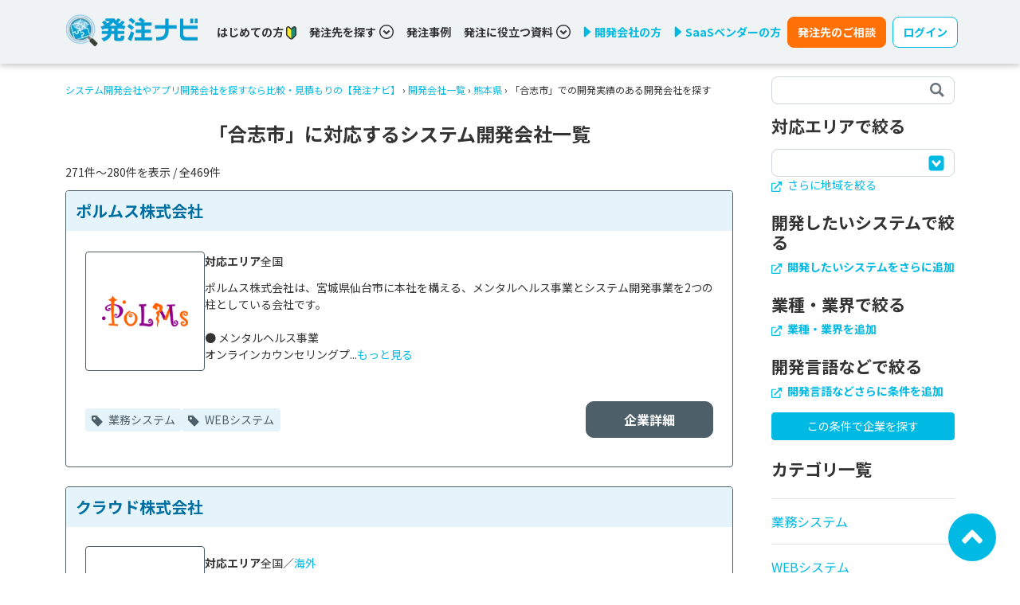

--- FILE ---
content_type: text/html; charset=utf-8
request_url: https://hnavi.co.jp/corporation/kumamoto/koshi/?page=28
body_size: 67721
content:
<html>
<head>
<meta content='text/html; charset=UTF-8' http-equiv='Content-Type'>
<title>合志市に対応するシステム開発会社一覧 | システム開発会社やアプリ開発会社を探すなら比較・見積もりの【発注ナビ】</title>
<meta content='width=device-width,initial-scale=1' name='viewport'>
<link href='/opensearch.xml' rel='search' title='hnavi' type='application/opensearchdescription+xml'>
<meta content-lp-ams2='勤怠管理,勤怠管理システム,勤怠管理ソフト,勤怠管理クラウド,勤怠管理ツール,発注ナビ,IT製品,SaaS,発注者,製品選定,業務効率化,ビジネスマッチングサービス' content-lp-crm2='勤怠管理,CRM（顧客管理システム）,顧客管理ソフト,顧客管理クラウド,顧客管理ツール,発注ナビ,IT製品,SaaS,発注者,製品選定,業務効率化,ビジネスマッチングサービス' content-lp-erp2='ERP,統合基幹業務システム,ERPソフト,ERPクラウド,ERPツール,発注ナビ,IT製品,SaaS,発注者,製品選定,業務効率化,ビジネスマッチングサービス' content-lp-inventory2='在庫管理,在庫管理システム,在庫管理ソフト,在庫管理クラウド,在庫管理ツール,発注ナビ,IT製品,SaaS,発注者,製品選定,業務効率化,ビジネスマッチングサービス' content-lp-orders2='受発注管理,受発注システム,受発注受発注ソフト,受発注受発注クラウド,受発注ツール,発注ナビ,IT製品,SaaS,発注者,製品選定,業務効率化,ビジネスマッチングサービス' content-lp-sms2='販売管理,販売管理システム,販売管理ソフト,販売管理クラウド,販売管理ツール,発注ナビ,IT製品,SaaS,発注者,製品選定,業務効率化,ビジネスマッチングサービス' name='keywords'>
<meta content='合志市で実績豊富な開発会社・制作会社を探すなら「発注ナビ」。発注ナビは、システム開発・Web制作案件に特化したビジネスマッチングサービスです。独自取材に基づく各社の特徴や開発・制作実績、費用例などを掲載しています。' name='description'>
<link href='https://hnavi.co.jp/corporation/kumamoto/koshi/' rel='canonical'>
<meta name="csrf-param" content="authenticity_token" />
<meta name="csrf-token" content="h0wzsKmu4sYZsFhuiIjoVfVFd0igFlkHxRIAI4tnEG2JMCb8dcAFdCUMRnn_w88tmk7n45rStPMlSvSedWOQnA" />

<link rel="stylesheet" href="https://fonts.googleapis.com/css2?family=Noto+Sans+JP:wght@400;500;700&amp;display=swap" />
<link rel="stylesheet" href="https://fonts.googleapis.com/css2?family=Roboto+Condensed&amp;display=swap" />
<link rel="stylesheet" href="/css/main.css?68707357" media="all" />
<script src="/js/vendor.js?243ec586"></script>
<script src="/js/main.js?59f3fee3"></script>
<script type="application/ld+json">[{"@context":"https://schema.org/","@type":"BreadcrumbList","itemListElement":[{"@type":"ListItem","position":1,"item":{"@id":"https://hnavi.co.jp/","name":"システム開発会社やアプリ開発会社を探すなら比較・見積もりの【発注ナビ】"}},{"@type":"ListItem","position":2,"item":{"@id":"https://hnavi.co.jp/corporation/","name":"開発会社一覧"}},{"@type":"ListItem","position":3,"item":{"@id":"https://hnavi.co.jp/corporation/kumamoto/","name":"熊本県"}},{"@type":"ListItem","position":4,"item":{"@id":"https://hnavi.co.jp/corporation/kumamoto/koshi/","name":"「合志市」での開発実績のある開発会社を探す"}}]}]</script>

<!-- Ptengine Tag -->
<script src="https://js.ptengine.jp/61iifw9a.js"></script>
<!-- End Ptengine Tag -->

</head>

<body>
<!-- Google Tag Manager -->
<noscript><iframe src="//www.googletagmanager.com/ns.html?id=GTM-PCM3NL"
height="0" width="0" style="display:none;visibility:hidden"></iframe></noscript>
<script>(function(w,d,s,l,i){w[l]=w[l]||[];w[l].push({'gtm.start':
new Date().getTime(),event:'gtm.js'});var f=d.getElementsByTagName(s)[0],
j=d.createElement(s),dl=l!='dataLayer'?'&l='+l:'';j.async=true;j.src=
'//www.googletagmanager.com/gtm.js?id='+i+dl;f.parentNode.insertBefore(j,f);
})(window,document,'script','dataLayer','GTM-PCM3NL');</script>
<!-- End Google Tag Manager -->

<input type="checkbox" name="application_sp_menu_toggler" id="application_sp_menu_toggler" hidden="hidden" />
<div class='px-1 px-sm-0 application-navbar w-100 d-flex align-items-center '>
<div class='container align-items-center'>
<div class='row align-items-center'>
<div class='col col-md-3 col-lg-2'>
<a href="/"><img loading="lazy" src="/_next/image/?url=https%3A%2F%2Fhnavi.co.jp%2Fimages%2Flogo.png&amp;w=256&amp;q=75" class="application-navbar-logo img-fluid" alt="発注ナビロゴ" width="195" height="53"></img>
</a></div>
<div class='col col-md-9 col-lg-10 d-none d-md-flex align-items-center'>
<div class='d-flex flex-wrap flex-xl-shrink-0'>
<div class='me-2 me-lg-4 me-xl-3 me-xxl-4'>
<div class='d-flex align-items-center'>
<a class="link-dark fw-bold" data-toggle-class-on-scroll="false" href="/guide/">はじめての方
<img alt='若葉マーク' height='17' src='/icons/wakaba.svg' width='13'>
</a></div>
</div>
<div class='me-2 me-lg-4 me-xl-3 me-xxl-4'>
<a class='fw-bold d-flex align-items-center cursor-pointer text-dark' data-bs-auto-close='outside' data-bs-toggle='dropdown' data-toggle-class-on-scroll='false'>
発注先を探す
<div class='ms-1'>
<svg fill="none" width="18" height="18" viewBox="0 0 18 18" xmlns="http://www.w3.org/2000/svg"><g fill="currentColor"><path d="m9.0001 9.69922-2.89688-2.90039-1.43086 1.43086 4.32774 4.32771 4.3277-4.32771-1.4308-1.43086z"/><path d="m9 0c-4.97109 0-9 4.02891-9 9 0 4.9711 4.02891 9 9 9 4.9711 0 9-4.0289 9-9 0-4.97109-4.0289-9-9-9zm5.3648 14.3648c-1.3746 1.3747-3.266 2.2219-5.3648 2.2219-2.09883 0-3.99023-.8472-5.36484-2.2219-1.37461-1.3746-2.22188-3.2695-2.22188-5.3648 0-2.09531.84727-3.99023 2.22188-5.36484s3.26601-2.22188 5.36484-2.22188c2.0953 0 3.9902.84727 5.3648 2.22188 1.3747 1.37461 2.2219 3.26601 2.2219 5.36484 0 2.0953-.8472 3.9902-2.2219 5.3648z"/></g></svg>

</div>
</a>
<div class='dropdown-menu pop-search-menu'>
<div class='d-flex flex-column text-primary'>
<div class='dropend'>
<a class='fw-bold cursor-pointer py-2 border-gray-ddd border-bottom d-flex justify-content-between align-items-center' data-bs-offset='10,20' data-bs-toggle='dropdown'>
カテゴリから選ぶ
<svg width="6" height="9" viewBox="0 0 11 14" fill="none" xmlns="http://www.w3.org/2000/svg"><path d="m10.16 7.748-6.584 5.949a1.245 1.245 0 0 1-1.64 0l-1.094-.993a.976.976 0 0 1 0-1.483l4.666-4.216L.837 2.793a.976.976 0 0 1 0-1.483L1.93.313a1.246 1.246 0 0 1 1.64 0l6.583 5.948a.984.984 0 0 1 .005 1.487z" fill="currentColor"></path></svg>
</a>
<div class='dropdown-menu pop-search-menu'>
<div class='d-flex flex-column text-primary'>
<div class='dropend'>
<a class='fw-bold cursor-pointer py-2 border-gray-ddd border-bottom d-flex justify-content-between align-items-center' href='/enterprise/'>
業務システム

</a>

</div>
<div class='dropend'>
<a class='fw-bold cursor-pointer py-2 border-gray-ddd border-bottom d-flex justify-content-between align-items-center' href='/web/'>
WEBシステム

</a>

</div>
<div class='dropend'>
<a class='fw-bold cursor-pointer py-2 border-gray-ddd border-bottom d-flex justify-content-between align-items-center' href='/spa/'>
アプリ開発

</a>

</div>
<div class='dropend'>
<a class='fw-bold cursor-pointer py-2 border-gray-ddd border-bottom d-flex justify-content-between align-items-center' href='/hp/'>
ホームページ制作

</a>

</div>
<div class='dropend'>
<a class='fw-bold cursor-pointer py-2 border-gray-ddd border-bottom d-flex justify-content-between align-items-center' href='/ecommerce/'>
ECサイト構築

</a>

</div>
<div class='dropend'>
<a class='fw-bold cursor-pointer py-2 border-gray-ddd border-bottom d-flex justify-content-between align-items-center' href='/cms/'>
CMS構築

</a>

</div>
<div class='dropend'>
<a class='fw-bold cursor-pointer py-2 border-gray-ddd border-bottom d-flex justify-content-between align-items-center' href='/server/'>
サーバー・クラウド

</a>

</div>
<div class='dropend'>
<a class='fw-bold cursor-pointer py-2 border-gray-ddd border-bottom d-flex justify-content-between align-items-center' href='/asp/'>
ASP・パッケージ

</a>

</div>
<div class='dropend'>
<a class='fw-bold cursor-pointer py-2 border-gray-ddd border-bottom d-flex justify-content-between align-items-center' href='/embedded/'>
組み込みシステム開発

</a>

</div>
<div class='dropend'>
<a class='fw-bold cursor-pointer py-2 border-gray-ddd border-bottom d-flex justify-content-between align-items-center' href='/consulting/'>
コンサル・PM

</a>

</div>
<div class='dropend'>
<a class='fw-bold cursor-pointer py-2 border-gray-ddd border-bottom d-flex justify-content-between align-items-center' href='/marketing/'>
WEBマーケティング

</a>

</div>
<div class='dropend'>
<a class='fw-bold cursor-pointer py-2 border-gray-ddd border-bottom d-flex justify-content-between align-items-center' href='/xr/'>
XR・メタバース

</a>

</div>
<div class='dropend'>
<a class='fw-bold cursor-pointer py-2 border-gray-ddd border-bottom d-flex justify-content-between align-items-center' href='/movie/'>
動画制作

</a>

</div>
<div class='dropend'>
<a class='fw-bold cursor-pointer py-2 border-gray-ddd border-bottom d-flex justify-content-between align-items-center' href='/ai/'>
AI

</a>

</div>
<div class='dropend'>
<a class='fw-bold cursor-pointer py-2 border-gray-ddd border-bottom d-flex justify-content-between align-items-center' href='/information-system/'>
情シス・社内IT支援

</a>

</div>
<div class='dropend'>
<a class='fw-bold cursor-pointer py-2 border-gray-ddd border-bottom d-flex justify-content-between align-items-center' href='/ses/'>
SES・派遣

</a>

</div>
<div class='dropend'>
<a class='fw-bold cursor-pointer py-2 border-gray-ddd border-bottom d-flex justify-content-between align-items-center' href='/business-support-tools/'>
業務支援ツール開発

</a>

</div>
<div class='dropend'>
<a class='fw-bold cursor-pointer py-2 border-gray-ddd border-bottom d-flex justify-content-between align-items-center' href='/bpaas-bpo/'>
BPaaS・BPO

</a>

</div>
</div>
</div>

</div>
<div class='dropend'>
<a class='fw-bold cursor-pointer py-2 border-gray-ddd border-bottom d-flex justify-content-between align-items-center' data-bs-offset='10,20' data-bs-toggle='dropdown'>
システムから選ぶ
<svg width="6" height="9" viewBox="0 0 11 14" fill="none" xmlns="http://www.w3.org/2000/svg"><path d="m10.16 7.748-6.584 5.949a1.245 1.245 0 0 1-1.64 0l-1.094-.993a.976.976 0 0 1 0-1.483l4.666-4.216L.837 2.793a.976.976 0 0 1 0-1.483L1.93.313a1.246 1.246 0 0 1 1.64 0l6.583 5.948a.984.984 0 0 1 .005 1.487z" fill="currentColor"></path></svg>
</a>
<div class='dropdown-menu pop-search-menu'>
<div class='d-flex flex-column text-primary'>
<div class='dropend'>
<a class='fw-bold cursor-pointer py-2 border-gray-ddd border-bottom d-flex justify-content-between align-items-center' href='/corporation/system_erp/'>
基幹システム(ERP)

</a>

</div>
<div class='dropend'>
<a class='fw-bold cursor-pointer py-2 border-gray-ddd border-bottom d-flex justify-content-between align-items-center' href='/corporation/system_crm/'>
顧客管理システム(CRM)

</a>

</div>
<div class='dropend'>
<a class='fw-bold cursor-pointer py-2 border-gray-ddd border-bottom d-flex justify-content-between align-items-center' href='/corporation/system_accounting/'>
経理/会計システム

</a>

</div>
<div class='dropend'>
<a class='fw-bold cursor-pointer py-2 border-gray-ddd border-bottom d-flex justify-content-between align-items-center' href='/corporation/system_inventory-management/'>
在庫管理システム

</a>

</div>
<div class='dropend'>
<a class='fw-bold cursor-pointer py-2 border-gray-ddd border-bottom d-flex justify-content-between align-items-center' href='/corporation/system_pos/'>
POSシステム

</a>

</div>
<div class='dropend'>
<a class='fw-bold cursor-pointer py-2 border-gray-ddd border-bottom d-flex justify-content-between align-items-center' href='/corporation/system_attendance-management/'>
勤怠管理システム

</a>

</div>
<div class='dropend'>
<a class='fw-bold cursor-pointer py-2 border-gray-ddd border-bottom d-flex justify-content-between align-items-center' href='/corporation/system_production-management/'>
生産管理システム

</a>

</div>
<div class='dropend'>
<a class='fw-bold cursor-pointer py-2 border-gray-ddd border-bottom d-flex justify-content-between align-items-center' href='/corporation/system_matching/'>
マッチングシステム

</a>

</div>
<div class='dropend'>
<a class='fw-bold cursor-pointer py-2 border-gray-ddd border-bottom d-flex justify-content-between align-items-center' href='/corporation/system_membership/'>
会員システム

</a>

</div>
<div class='dropend'>
<a class='fw-bold cursor-pointer py-2 border-gray-ddd border-bottom d-flex justify-content-between align-items-center' href='/corporation/system_reservation/'>
予約システム

</a>

</div>
<div class='dropend'>
<a class='fw-bold cursor-pointer py-2 border-gray-ddd border-bottom d-flex justify-content-between align-items-center' href='/corporation/system_database/'>
データベース構築

</a>

</div>
<div class='dropend'>
<a class='fw-bold cursor-pointer py-2 border-gray-ddd border-bottom d-flex justify-content-between align-items-center' href='/corporation/system_cloud/'>
クラウド構築

</a>

</div>
<div class='dropend'>
<a class='fw-bold cursor-pointer py-2 border-gray-ddd border-bottom d-flex justify-content-between align-items-center' href='/corporation/system_cloud-migration/'>
クラウド移行

</a>

</div>
<div class='dropend'>
<a class='fw-bold cursor-pointer py-2 border-gray-ddd border-bottom d-flex justify-content-between align-items-center' href='/corporation/system_telework/'>
テレワークシステム

</a>

</div>
<div class='dropend'>
<a class='fw-bold cursor-pointer py-2 border-gray-ddd border-bottom d-flex justify-content-between align-items-center' href='/corporation/system_aws/'>
AWS (Amazon Web Services)

</a>

</div>
<div class='dropend'>
<a class='fw-bold cursor-pointer py-2 border-gray-ddd border-bottom d-flex justify-content-between align-items-center' href='/corporation/system_subsidy/'>
補助金・助成金代行

</a>

</div>
</div>
</div>

</div>
<div class='dropend'>
<a class='fw-bold cursor-pointer py-2 border-gray-ddd border-bottom d-flex justify-content-between align-items-center' data-bs-offset='10,20' data-bs-toggle='dropdown'>
エリアから選ぶ
<svg width="6" height="9" viewBox="0 0 11 14" fill="none" xmlns="http://www.w3.org/2000/svg"><path d="m10.16 7.748-6.584 5.949a1.245 1.245 0 0 1-1.64 0l-1.094-.993a.976.976 0 0 1 0-1.483l4.666-4.216L.837 2.793a.976.976 0 0 1 0-1.483L1.93.313a1.246 1.246 0 0 1 1.64 0l6.583 5.948a.984.984 0 0 1 .005 1.487z" fill="currentColor"></path></svg>
</a>
<div class='dropdown-menu pop-search-menu'>
<div class='d-flex flex-column text-primary'>
<div class='dropend'>
<a class='fw-bold cursor-pointer py-2 border-gray-ddd border-bottom d-flex justify-content-between align-items-center' href='/corporation/hokkaido/'>
北海道

</a>

</div>
<div class='dropend'>
<a class='fw-bold cursor-pointer py-2 border-gray-ddd border-bottom d-flex justify-content-between align-items-center' href='/corporation/tohoku/'>
東北

</a>

</div>
<div class='dropend'>
<a class='fw-bold cursor-pointer py-2 border-gray-ddd border-bottom d-flex justify-content-between align-items-center' href='/corporation/kanto/'>
関東

</a>

</div>
<div class='dropend'>
<a class='fw-bold cursor-pointer py-2 border-gray-ddd border-bottom d-flex justify-content-between align-items-center' href='/corporation/chubu/'>
中部・北陸

</a>

</div>
<div class='dropend'>
<a class='fw-bold cursor-pointer py-2 border-gray-ddd border-bottom d-flex justify-content-between align-items-center' href='/corporation/kansai/'>
関西

</a>

</div>
<div class='dropend'>
<a class='fw-bold cursor-pointer py-2 border-gray-ddd border-bottom d-flex justify-content-between align-items-center' href='/corporation/chugoku/'>
中国・四国

</a>

</div>
<div class='dropend'>
<a class='fw-bold cursor-pointer py-2 border-gray-ddd border-bottom d-flex justify-content-between align-items-center' href='/corporation/kyushu/'>
九州・沖縄

</a>

</div>
<div class='dropend'>
<a class='fw-bold cursor-pointer py-2 border-gray-ddd border-bottom d-flex justify-content-between align-items-center' href='/corporation/oversea/'>
海外

</a>

</div>
</div>
</div>

</div>
<div class='dropend'>
<a class='fw-bold cursor-pointer py-2 border-gray-ddd border-bottom d-flex justify-content-between align-items-center' data-bs-offset='10,20' data-bs-toggle='dropdown'>
スキルから選ぶ
<svg width="6" height="9" viewBox="0 0 11 14" fill="none" xmlns="http://www.w3.org/2000/svg"><path d="m10.16 7.748-6.584 5.949a1.245 1.245 0 0 1-1.64 0l-1.094-.993a.976.976 0 0 1 0-1.483l4.666-4.216L.837 2.793a.976.976 0 0 1 0-1.483L1.93.313a1.246 1.246 0 0 1 1.64 0l6.583 5.948a.984.984 0 0 1 .005 1.487z" fill="currentColor"></path></svg>
</a>
<div class='dropdown-menu pop-search-menu'>
<div class='d-flex flex-column text-primary'>
<div class='dropend'>
<a class='fw-bold cursor-pointer py-2 border-gray-ddd border-bottom d-flex justify-content-between align-items-center' href='/corporation/Python/'>
Python

</a>

</div>
<div class='dropend'>
<a class='fw-bold cursor-pointer py-2 border-gray-ddd border-bottom d-flex justify-content-between align-items-center' href='/corporation/Java/'>
Java

</a>

</div>
<div class='dropend'>
<a class='fw-bold cursor-pointer py-2 border-gray-ddd border-bottom d-flex justify-content-between align-items-center' href='/corporation/PHP/'>
PHP

</a>

</div>
<div class='dropend'>
<a class='fw-bold cursor-pointer py-2 border-gray-ddd border-bottom d-flex justify-content-between align-items-center' href='/corporation/Ruby/'>
Ruby

</a>

</div>
<div class='dropend'>
<a class='fw-bold cursor-pointer py-2 border-gray-ddd border-bottom d-flex justify-content-between align-items-center' href='/corporation/Swift/'>
Swift

</a>

</div>
<div class='dropend'>
<a class='fw-bold cursor-pointer py-2 border-gray-ddd border-bottom d-flex justify-content-between align-items-center' href='/corporation/C++/'>
C++

</a>

</div>
<div class='dropend'>
<a class='fw-bold cursor-pointer py-2 border-gray-ddd border-bottom d-flex justify-content-between align-items-center' href='/corporation/Go/'>
Go

</a>

</div>
<div class='dropend'>
<a class='fw-bold cursor-pointer py-2 border-gray-ddd border-bottom d-flex justify-content-between align-items-center' href='/corporation/Kotlin/'>
Kotlin

</a>

</div>
<div class='dropend'>
<a class='fw-bold cursor-pointer py-2 border-gray-ddd border-bottom d-flex justify-content-between align-items-center' href='/corporation/VBA/'>
VBA

</a>

</div>
<div class='dropend'>
<a class='fw-bold cursor-pointer py-2 border-gray-ddd border-bottom d-flex justify-content-between align-items-center' href='/corporation/iOS/'>
iOS

</a>

</div>
<div class='dropend'>
<a class='fw-bold cursor-pointer py-2 border-gray-ddd border-bottom d-flex justify-content-between align-items-center' href='/corporation/Android/'>
Android

</a>

</div>
<div class='dropend'>
<a class='fw-bold cursor-pointer py-2 border-gray-ddd border-bottom d-flex justify-content-between align-items-center' href='/corporation/AI/'>
AI

</a>

</div>
<div class='dropend'>
<a class='fw-bold cursor-pointer py-2 border-gray-ddd border-bottom d-flex justify-content-between align-items-center' href='/corporation/RPA/'>
RPA

</a>

</div>
<div class='dropend'>
<a class='fw-bold cursor-pointer py-2 border-gray-ddd border-bottom d-flex justify-content-between align-items-center' href='/corporation/IoT/'>
IoT

</a>

</div>
<div class='dropend'>
<a class='fw-bold cursor-pointer py-2 border-gray-ddd border-bottom d-flex justify-content-between align-items-center' href='/corporation/%E3%83%96%E3%83%AD%E3%83%83%E3%82%AF%E3%83%81%E3%82%A7%E3%83%BC%E3%83%B3/'>
ブロックチェーン

</a>

</div>
<div class='dropend'>
<a class='fw-bold cursor-pointer py-2 border-gray-ddd border-bottom d-flex justify-content-between align-items-center' href='/corporation/Access/'>
Access

</a>

</div>
<div class='dropend'>
<a class='fw-bold cursor-pointer py-2 border-gray-ddd border-bottom d-flex justify-content-between align-items-center' href='/corporation/Salesforce/'>
Salesforce

</a>

</div>
<div class='dropend'>
<a class='fw-bold cursor-pointer py-2 border-gray-ddd border-bottom d-flex justify-content-between align-items-center' href='/corporation/kintone/'>
kintone

</a>

</div>
<div class='dropend'>
<a class='fw-bold cursor-pointer py-2 border-gray-ddd border-bottom d-flex justify-content-between align-items-center' href='/corporation/DX/'>
DX

</a>

</div>
</div>
</div>

</div>
<div class='dropend'>
<a class='fw-bold cursor-pointer py-2 border-gray-ddd border-bottom d-flex justify-content-between align-items-center' data-bs-offset='10,20' data-bs-toggle='dropdown'>
実績から選ぶ
<svg width="6" height="9" viewBox="0 0 11 14" fill="none" xmlns="http://www.w3.org/2000/svg"><path d="m10.16 7.748-6.584 5.949a1.245 1.245 0 0 1-1.64 0l-1.094-.993a.976.976 0 0 1 0-1.483l4.666-4.216L.837 2.793a.976.976 0 0 1 0-1.483L1.93.313a1.246 1.246 0 0 1 1.64 0l6.583 5.948a.984.984 0 0 1 .005 1.487z" fill="currentColor"></path></svg>
</a>
<div class='dropdown-menu pop-search-menu'>
<div class='d-flex flex-column text-primary'>
<div class='dropend'>
<a class='fw-bold cursor-pointer py-2 border-gray-ddd border-bottom d-flex justify-content-between align-items-center' href='/enterprise/case/'>
業務システム

</a>

</div>
<div class='dropend'>
<a class='fw-bold cursor-pointer py-2 border-gray-ddd border-bottom d-flex justify-content-between align-items-center' href='/web/case/'>
WEBシステム

</a>

</div>
<div class='dropend'>
<a class='fw-bold cursor-pointer py-2 border-gray-ddd border-bottom d-flex justify-content-between align-items-center' href='/spa/case/'>
アプリ開発

</a>

</div>
<div class='dropend'>
<a class='fw-bold cursor-pointer py-2 border-gray-ddd border-bottom d-flex justify-content-between align-items-center' href='/hp/case/'>
ホームページ制作

</a>

</div>
<div class='dropend'>
<a class='fw-bold cursor-pointer py-2 border-gray-ddd border-bottom d-flex justify-content-between align-items-center' href='/ecommerce/case/'>
ECサイト構築

</a>

</div>
<div class='dropend'>
<a class='fw-bold cursor-pointer py-2 border-gray-ddd border-bottom d-flex justify-content-between align-items-center' href='/cms/case/'>
CMS構築

</a>

</div>
<div class='dropend'>
<a class='fw-bold cursor-pointer py-2 border-gray-ddd border-bottom d-flex justify-content-between align-items-center' href='/server/case/'>
サーバー・クラウド

</a>

</div>
<div class='dropend'>
<a class='fw-bold cursor-pointer py-2 border-gray-ddd border-bottom d-flex justify-content-between align-items-center' href='/asp/case/'>
ASP・パッケージ

</a>

</div>
<div class='dropend'>
<a class='fw-bold cursor-pointer py-2 border-gray-ddd border-bottom d-flex justify-content-between align-items-center' href='/embedded/case/'>
組み込みシステム開発

</a>

</div>
<div class='dropend'>
<a class='fw-bold cursor-pointer py-2 border-gray-ddd border-bottom d-flex justify-content-between align-items-center' href='/consulting/case/'>
コンサル・PM

</a>

</div>
<div class='dropend'>
<a class='fw-bold cursor-pointer py-2 border-gray-ddd border-bottom d-flex justify-content-between align-items-center' href='/marketing/case/'>
WEBマーケティング

</a>

</div>
<div class='dropend'>
<a class='fw-bold cursor-pointer py-2 border-gray-ddd border-bottom d-flex justify-content-between align-items-center' href='/xr/case/'>
XR・メタバース

</a>

</div>
<div class='dropend'>
<a class='fw-bold cursor-pointer py-2 border-gray-ddd border-bottom d-flex justify-content-between align-items-center' href='/movie/case/'>
動画制作

</a>

</div>
<div class='dropend'>
<a class='fw-bold cursor-pointer py-2 border-gray-ddd border-bottom d-flex justify-content-between align-items-center' href='/ai/case/'>
AI

</a>

</div>
<div class='dropend'>
<a class='fw-bold cursor-pointer py-2 border-gray-ddd border-bottom d-flex justify-content-between align-items-center' href='/information-system/case/'>
情シス・社内IT支援

</a>

</div>
<div class='dropend'>
<a class='fw-bold cursor-pointer py-2 border-gray-ddd border-bottom d-flex justify-content-between align-items-center' href='/ses/case/'>
SES・派遣

</a>

</div>
<div class='dropend'>
<a class='fw-bold cursor-pointer py-2 border-gray-ddd border-bottom d-flex justify-content-between align-items-center' href='/business-support-tools/case/'>
業務支援ツール開発

</a>

</div>
<div class='dropend'>
<a class='fw-bold cursor-pointer py-2 border-gray-ddd border-bottom d-flex justify-content-between align-items-center' href='/bpaas-bpo/case/'>
BPaaS・BPO

</a>

</div>
</div>
</div>

</div>
</div>
</div>

</div>
<div class='me-2 me-xl-3 me-xxl-4'>
<a class="link-dark fw-bold" data-toggle-class-on-scroll="false" href="/knowledge/casestudy/">発注事例</a>
</div>
<div class='me-2 me-lg-4 me-xl-3 me-xxl-4'>
<a class='fw-bold d-flex align-items-center cursor-pointer text-dark' data-bs-auto-close='outside' data-bs-toggle='dropdown' data-toggle-class-on-scroll='false'>
発注に役立つ資料
<div class='ms-1'>
<svg fill="none" width="18" height="18" viewBox="0 0 18 18" xmlns="http://www.w3.org/2000/svg"><g fill="currentColor"><path d="m9.0001 9.69922-2.89688-2.90039-1.43086 1.43086 4.32774 4.32771 4.3277-4.32771-1.4308-1.43086z"/><path d="m9 0c-4.97109 0-9 4.02891-9 9 0 4.9711 4.02891 9 9 9 4.9711 0 9-4.0289 9-9 0-4.97109-4.0289-9-9-9zm5.3648 14.3648c-1.3746 1.3747-3.266 2.2219-5.3648 2.2219-2.09883 0-3.99023-.8472-5.36484-2.2219-1.37461-1.3746-2.22188-3.2695-2.22188-5.3648 0-2.09531.84727-3.99023 2.22188-5.36484s3.26601-2.22188 5.36484-2.22188c2.0953 0 3.9902.84727 5.3648 2.22188 1.3747 1.37461 2.2219 3.26601 2.2219 5.36484 0 2.0953-.8472 3.9902-2.2219 5.3648z"/></g></svg>

</div>
</a>
<div class='dropdown-menu pop-search-menu'>
<div class='d-flex flex-column text-primary'>
<div class='dropend'>
<a class='fw-bold cursor-pointer py-2 border-gray-ddd border-bottom d-flex justify-content-between align-items-center' href='https://hnavi.co.jp/knowledge/blog/firsttimemanager_dl/'>
ITのプロから学ぶシステム開発「はじめの一歩」

</a>

</div>
<div class='dropend'>
<a class='fw-bold cursor-pointer py-2 border-gray-ddd border-bottom d-flex justify-content-between align-items-center' href='https://hnavi.co.jp/knowledge/blog/system_vendorselection_dl/'>
これだけ読めばわかる！ベンダー／システム選定の流れ

</a>

</div>
<div class='dropend'>
<a class='fw-bold cursor-pointer py-2 border-gray-ddd border-bottom d-flex justify-content-between align-items-center' href='https://hnavi.co.jp/knowledge/blog/reasonforfailure_dl/'>
システム開発の失敗理由&amp;理想の外注先の見つけ方

</a>

</div>
<div class='dropend'>
<a class='fw-bold cursor-pointer py-2 border-gray-ddd border-bottom d-flex justify-content-between align-items-center' href='https://hnavi.co.jp/knowledge/blog/systemdev-webpro_success_dl/'>
システム開発／Web制作を成功に導く「プロジェクト計画」

</a>

</div>
<div class='dropend'>
<a class='fw-bold cursor-pointer py-2 border-gray-ddd border-bottom d-flex justify-content-between align-items-center' href='https://hnavi.co.jp/knowledge/blog/security_basic_dl/'>
システム開発で考慮すべきセキュリティの基本

</a>

</div>
<div class='dropend'>
<a class='fw-bold cursor-pointer py-2 border-gray-ddd border-bottom d-flex justify-content-between align-items-center' href='https://hnavi.co.jp/knowledge/blog/constructionindustry_casestudy_dl/'>
【建設業界】ITで人手不足の打破と生産性向上を実現した事例集

</a>

</div>
<div class='dropend'>
<a class='fw-bold cursor-pointer py-2 border-gray-ddd border-bottom d-flex justify-content-between align-items-center' href='https://hnavi.co.jp/knowledge/blog/logisticsindustry_casestudy_dl/'>
【物流】ITで人材不足の打破とコスト削減を実現した事例集

</a>

</div>
<div class='dropend'>
<a class='fw-bold cursor-pointer py-2 border-gray-ddd border-bottom d-flex justify-content-between align-items-center' href='https://hnavi.co.jp/knowledge/blog/utilizationai_dl/'>
「AI活用」による業務効率化の秘訣とは？

</a>

</div>
<div class='dropend'>
<a class='fw-bold cursor-pointer py-2 border-gray-ddd border-bottom d-flex justify-content-between align-items-center' href='https://hnavi.co.jp/knowledge/blog/nocode_lowcode_dl/'>
ノーコード/ローコード開発とスクラッチ開発の違いとは？

</a>

</div>
<div class='dropend'>
<a class='fw-bold cursor-pointer py-2 border-gray-ddd border-bottom d-flex justify-content-between align-items-center' href='https://hnavi.co.jp/knowledge/blog/realestate_case_dl/'>
【不動産業界】ITで業務効率化と顧客満足度向上を実現した事例集

</a>

</div>
<div class='dropend'>
<a class='fw-bold cursor-pointer py-2 border-gray-ddd border-bottom d-flex justify-content-between align-items-center' href='https://hnavi.co.jp/knowledge/blog/quitexcel_dl/'>
300人へのアンケートでわかった脱Excelの実態

</a>

</div>
<div class='dropend'>
<a class='fw-bold cursor-pointer py-2 border-gray-ddd border-bottom d-flex justify-content-between align-items-center' href='https://hnavi.co.jp/knowledge/blog/erp_renewal_dl/'>
「2025年の崖」を突破せよ！基幹システム刷新の成功のカギ

</a>

</div>
</div>
</div>

</div>
<div class='w-100 d-none d-lg-block d-xl-none'></div>
<div class='me-2 me-xl-3 me-xxl-4'>
<a href="/ad/"><div class='d-flex align-items-center fw-bold'>
<img alt='三角形アイコン' class='me-1' height='14' src='/icons/right-triangle.svg' width='10'>
開発会社の方
</div>
</a></div>
<div class='me-2 me-xl-2 me-xxl-4'>
<a href="/ad-saas/"><div class='d-flex align-items-center fw-bold'>
<img alt='三角形アイコン' class='me-1' height='14' src='/icons/right-triangle.svg' width='10'>
SaaSベンダーの方
</div>
</a></div>
</div>
<a class="d-none d-md-block btn btn-warning me-2 nowrap py-2 rounded-8px fw-bold" href="/other/contact/">発注先のご相談</a>
<button aria-expanded='false' class='fw-bold d-none d-md-block btn btn-outline-primary btn-bg-white nowrap py-2 rounded-8px' data-bs-toggle='dropdown' type='button'>
ログイン
</button>
<div class='dropdown-menu navbar-login-dropdown-menu'>
<a class="fw-bold cursor-pointer py-2 border-gray-ddd border-bottom d-flex gap-1 text-nowrap align-items-center justify-content-between" href="https://buyer.hnavi.co.jp">発注者用ログイン
<svg width="6" height="9" viewBox="0 0 11 14" fill="none" xmlns="http://www.w3.org/2000/svg"><path d="m10.16 7.748-6.584 5.949a1.245 1.245 0 0 1-1.64 0l-1.094-.993a.976.976 0 0 1 0-1.483l4.666-4.216L.837 2.793a.976.976 0 0 1 0-1.483L1.93.313a1.246 1.246 0 0 1 1.64 0l6.583 5.948a.984.984 0 0 1 .005 1.487z" fill="currentColor"></path></svg>
</a>
<a class="fw-bold cursor-pointer py-2 border-gray-ddd border-bottom d-flex gap-1 text-nowrap align-items-center justify-content-between" href="https://developer.hnavi.co.jp">加盟社用ログイン
<svg width="6" height="9" viewBox="0 0 11 14" fill="none" xmlns="http://www.w3.org/2000/svg"><path d="m10.16 7.748-6.584 5.949a1.245 1.245 0 0 1-1.64 0l-1.094-.993a.976.976 0 0 1 0-1.483l4.666-4.216L.837 2.793a.976.976 0 0 1 0-1.483L1.93.313a1.246 1.246 0 0 1 1.64 0l6.583 5.948a.984.984 0 0 1 .005 1.487z" fill="currentColor"></path></svg>
</a>
</div>
</div>
<div class='col-auto d-md-none'>
<label class='ms-auto' for='application_sp_menu_toggler'>
<div class='btn-trigger' id='btn'>
<span></span>
<span></span>
<span></span>
</div>
</label>
</div>
</div>
</div>
</div>
<div class='application-navbar-backend'></div>

<div class='application-menu'>
<div class='menu-item fw-normal position-relative application-menu-item-search'>
<div class='flex-grow-1'><form class="simple_form m-0" novalidate="novalidate" action="/search/" accept-charset="UTF-8" method="get"><div class="form-group string required search_text"><input class="form-control string required application-menu-search-input rounded-8px" autocomplete="off" aria-label="検索ワード" data-submit-on-enter="true" data-autocomplete="[&quot;AI&quot;,&quot;RPA&quot;,&quot;DX&quot;,&quot;IoT&quot;,&quot;ブロックチェーン&quot;,&quot;AR&quot;,&quot;VR&quot;,&quot;ドローン&quot;,&quot;スマートスピーカー・AIスピーカー&quot;,&quot;Java&quot;,&quot;PHP&quot;,&quot;Ruby&quot;,&quot;Python&quot;,&quot;C#&quot;,&quot;C++&quot;,&quot;C言語&quot;,&quot;Go&quot;,&quot;Swift&quot;,&quot;Rust&quot;,&quot;Kotlin&quot;,&quot;ABAP/4&quot;,&quot;Action Script&quot;,&quot;ASP.NET&quot;,&quot;BASIC&quot;,&quot;COBOL&quot;,&quot;Curl&quot;,&quot;Delphi&quot;,&quot;Elixir&quot;,&quot;Fortran&quot;,&quot;Haskell&quot;,&quot;HTML&quot;,&quot;HTML5&quot;,&quot;Java Script&quot;,&quot;JSON&quot;,&quot;Lisp&quot;,&quot;Objective-C&quot;,&quot;PASCAL&quot;,&quot;Perl&quot;,&quot;PhoneGap&quot;,&quot;PL/I&quot;,&quot;PL/SQL&quot;,&quot;RPG&quot;,&quot;Shell&quot;,&quot;Small talk&quot;,&quot;TypeScript&quot;,&quot;VBA&quot;,&quot;Visual Basic&quot;,&quot;Visual Basic .NET&quot;,&quot;Visual C#&quot;,&quot;Visual C# .NET&quot;,&quot;Visual C++&quot;,&quot;Visual C++ .NET&quot;,&quot;Visual J#&quot;,&quot;WebAssembly&quot;,&quot;XML&quot;,&quot;アセンブラ系言語&quot;,&quot;なでしこ&quot;,&quot;MySQL&quot;,&quot;PostgreSQL&quot;,&quot;SQLServer&quot;,&quot;MongoDB&quot;,&quot;Adaptive Server Enterprise&quot;,&quot;ALTIBASE&quot;,&quot;Apache Derby&quot;,&quot;Cassandra&quot;,&quot;DB2&quot;,&quot;DBMS&quot;,&quot;dBase&quot;,&quot;Firebird&quot;,&quot;H2 Database&quot;,&quot;HiRDB&quot;,&quot;HSQLDB&quot;,&quot;Informix&quot;,&quot;Ingres&quot;,&quot;InterBase&quot;,&quot;MariaDB&quot;,&quot;mSQL&quot;,&quot;Oracle Database&quot;,&quot;RIQSⅡ V2&quot;,&quot;SQLite&quot;,&quot;Sybase&quot;,&quot;Symfoware Server&quot;,&quot;Teradata&quot;,&quot;Tibero&quot;,&quot;VoltDB&quot;,&quot;React.js&quot;,&quot;Ruby on Rails&quot;,&quot;Spring&quot;,&quot;Flutter&quot;,&quot;AngularJS&quot;,&quot;Django&quot;,&quot;vue.js&quot;,&quot;.NET&quot;,&quot;ActionScript Foundry&quot;,&quot;AFrame&quot;,&quot;ASP .NET&quot;,&quot;BFC&quot;,&quot;CakePHP&quot;,&quot;Catalyst&quot;,&quot;CNI&quot;,&quot;CodeIgniter&quot;,&quot;Cold Fusion&quot;,&quot;Component-based Scalable Logical Architecture&quot;,&quot;Google Web Toolkit (GWT)&quot;,&quot;Habanero.NET&quot;,&quot;Hadoop&quot;,&quot;Hibernate&quot;,&quot;Ionic&quot;,&quot;jQuery&quot;,&quot;JSF&quot;,&quot;Laravel&quot;,&quot;Leonardi&quot;,&quot;liferay&quot;,&quot;Microsoft Silverlight&quot;,&quot;monaca&quot;,&quot;Phalcon&quot;,&quot;Oracle Tuxedo&quot;,&quot;React Native&quot;,&quot;Qt&quot;,&quot;Slim&quot;,&quot;Seasar2&quot;,&quot;Spark&quot;,&quot;Struts&quot;,&quot;Symfony&quot;,&quot;Twisted&quot;,&quot;Yii&quot;,&quot;Zend Framework&quot;,&quot;ZOPE&quot;,&quot;WordPress&quot;,&quot;Movable Type&quot;,&quot;concrete5&quot;,&quot;Adobe Experience Manager&quot;,&quot;Blue Monkey&quot;,&quot;baserCMS&quot;,&quot;DotNetNuke&quot;,&quot;Drupal&quot;,&quot;Geeklog&quot;,&quot;HeartCore&quot;,&quot;Joomla!&quot;,&quot;Magento&quot;,&quot;Mediawiki Nucleus&quot;,&quot;MODx&quot;,&quot;NOREN&quot;,&quot;Open CMS&quot;,&quot;phpBB&quot;,&quot;RCMS&quot;,&quot;SDL Tridion&quot;,&quot;ShareWith&quot;,&quot;SiteCore CMS&quot;,&quot;SOY CMS&quot;,&quot;TeamSite&quot;,&quot;TYPO3&quot;,&quot;Umbraco&quot;,&quot;WebRelease&quot;,&quot;XOOPS&quot;,&quot;EC-CUBE&quot;,&quot;Shopify&quot;,&quot;Makeshop&quot;,&quot;BASE&quot;,&quot;Yahoo!ショッピング&quot;,&quot;楽天市場&quot;,&quot;Amazon API&quot;,&quot;アリババ&quot;,&quot;Commerce21&quot;,&quot;CS-Cart&quot;,&quot;ecbeing&quot;,&quot;FutureShop2&quot;,&quot;Live Commerce&quot;,&quot;MT Commerce&quot;,&quot;Orange EC&quot;,&quot;osCommerce&quot;,&quot;PrestaShop&quot;,&quot;Sellphy&quot;,&quot;Welcart&quot;,&quot;Zen Cart&quot;,&quot;カラーミ－ショップ&quot;,&quot;ショップサーブ&quot;,&quot;Windows&quot;,&quot;Mac OS&quot;,&quot;iOS&quot;,&quot;Android&quot;,&quot;Linux&quot;,&quot;CentOS&quot;,&quot;ACOS&quot;,&quot;AIX&quot;,&quot;BSD&quot;,&quot;FreeBSD&quot;,&quot;HP-UX&quot;,&quot;MSP/XSP&quot;,&quot;NEC ACOS&quot;,&quot;Netware&quot;,&quot;OS/2&quot;,&quot;OS2200/MCP&quot;,&quot;PalmOS&quot;,&quot;Raspberry Pi OS&quot;,&quot;RedHat&quot;,&quot;Solaris&quot;,&quot;Symbian OS&quot;,&quot;Tizen&quot;,&quot;Tron&quot;,&quot;Ubuntu&quot;,&quot;UNISYS&quot;,&quot;UNIX&quot;,&quot;VAX/VMS&quot;,&quot;VOS3&quot;,&quot;z/OS&quot;,&quot;IBM Cloud&quot;,&quot;Alibaba Cloud&quot;,&quot;Apache&quot;,&quot;AS/400&quot;,&quot;Biztalk Server&quot;,&quot;GlassFish&quot;,&quot;IIS&quot;,&quot;Interstage Application Server&quot;,&quot;JBoss&quot;,&quot;MC/ServiceGuard&quot;,&quot;Nginx&quot;,&quot;Oracle Application Server&quot;,&quot;Sun Java System Application Server&quot;,&quot;System iシリーズ&quot;,&quot;Tomcat&quot;,&quot;WebLogic&quot;,&quot;A-AUTO&quot;,&quot;ActiveX&quot;,&quot;Adobe FLEX&quot;,&quot;ASTERIA&quot;,&quot;Bubble&quot;,&quot;Heroku&quot;,&quot;HP OpenView&quot;,&quot;HULFT&quot;,&quot;Jini&quot;,&quot;OpenGL&quot;,&quot;OpenTP1&quot;,&quot;Smarty&quot;,&quot;Systemwalker&quot;,&quot;Tivoli&quot;,&quot;Unity&quot;,&quot;WebSphere&quot;,&quot;WindowsSDK&quot;,&quot;千手&quot;,&quot;Eclipse&quot;,&quot;LAMP&quot;,&quot;Titanium&quot;,&quot;Salesforce&quot;,&quot;kintone&quot;,&quot;FileMaker（ファイルメーカー）&quot;,&quot;Microsoft Dynamics&quot;,&quot;Office 365&quot;,&quot;SAP&quot;,&quot;Ariba&quot;,&quot;Baan&quot;,&quot;BOM&quot;,&quot;COMPANY&quot;,&quot;EXPLANNER&quot;,&quot;eセールスマネージャー&quot;,&quot;Galileopt NX-I 財務大将&quot;,&quot;GLOVIA&quot;,&quot;GoogleApps&quot;,&quot;GRANDIT&quot;,&quot;GUI-PACK シリーズ&quot;,&quot;Intra-mart販売管理&quot;,&quot;JD Edwards&quot;,&quot;JP1&quot;,&quot;manugistics&quot;,&quot;MJSLINKⅡ財務大将&quot;,&quot;ONYX&quot;,&quot;Oracle&quot;,&quot;PCAシリーズ&quot;,&quot;Pro-Active&quot;,&quot;Red Hat Enterprise Linux&quot;,&quot;Red Hat Enterprise Virtualization&quot;,&quot;RHYTHM&quot;,&quot;SASシリーズ&quot;,&quot;SCAWシリーズ&quot;,&quot;Siebel&quot;,&quot;SMILE&quot;,&quot;SPSSシリーズ&quot;,&quot;SugarCRM&quot;,&quot;TENSUITE for Fabrication&quot;,&quot;TimePro&quot;,&quot;WebSAM&quot;,&quot;リシテア&quot;,&quot;勤次郎&quot;,&quot;大臣シリーズ&quot;,&quot;奉行シリーズ&quot;,&quot;弥生シリーズ&quot;,&quot;Access&quot;,&quot;Excel&quot;,&quot;CAD・CAM&quot;,&quot;Illustrator&quot;,&quot;Photoshop&quot;,&quot;PowerPoint&quot;,&quot;Word&quot;,&quot;Ajax&quot;,&quot;Bluetooth&quot;,&quot;CORBA&quot;,&quot;DCOM&quot;,&quot;Fedora&quot;,&quot;Google Maps API&quot;,&quot;GPS&quot;,&quot;JavaBeans/EJB&quot;,&quot;Node.js&quot;,&quot;OLE&quot;,&quot;OpenSocial&quot;,&quot;Pepper アプリ&quot;,&quot;PLC/シーケンサ&quot;,&quot;Twilio&quot;,&quot;webMethods&quot;,&quot;WebRTC&quot;,&quot;WebSphere MQ&quot;,&quot;Webスクレイピング・クローラー&quot;,&quot;キッティング&quot;,&quot;シーケンス&quot;,&quot;マイグレーション&quot;,&quot;加速度センサー&quot;,&quot;基幹システム(ERP)&quot;,&quot;経理/会計システム&quot;,&quot;帳票システム&quot;,&quot;契約システム&quot;,&quot;勤怠管理システム&quot;,&quot;人事システム&quot;,&quot;労務管理システム&quot;,&quot;給与管理システム&quot;,&quot;採用管理システム&quot;,&quot;eラーニングシステム&quot;,&quot;在庫管理システム&quot;,&quot;受発注管理システム・EDI&quot;,&quot;販売管理システム&quot;,&quot;POSシステム&quot;,&quot;倉庫管理システム(WMS)&quot;,&quot;車両・配車管理システム&quot;,&quot;購買管理システム&quot;,&quot;トレーサビリティシステム&quot;,&quot;顧客管理システム(CRM)&quot;,&quot;営業支援システム(SFA)&quot;,&quot;CTI&quot;,&quot;見積もりシステム&quot;,&quot;オンライン商談・ウェビナー&quot;,&quot;チャットシステム&quot;,&quot;SCM&quot;,&quot;MLM&quot;,&quot;生産管理システム&quot;,&quot;工程管理システム&quot;,&quot;施工管理システム&quot;,&quot;原価管理システム&quot;,&quot;ハンディターミナルシステム&quot;,&quot;RFID&quot;,&quot;画像認識・解析システム&quot;,&quot;音声認識システム&quot;,&quot;情報共有システム&quot;,&quot;文書管理システム&quot;,&quot;ワークフローシステム&quot;,&quot;プロジェクト管理・工数管理システム&quot;,&quot;グループウェア&quot;,&quot;オフィス関連システム&quot;,&quot;入退室管理システム&quot;,&quot;社内ポータル・社内SNS&quot;,&quot;マッチングシステム&quot;,&quot;予約システム&quot;,&quot;会員システム&quot;,&quot;検索システム&quot;,&quot;PMSシステム&quot;,&quot;地図・位置情報・GPSシステム&quot;,&quot;店舗システム&quot;,&quot;オーダーエントリーシステム&quot;,&quot;映像・動画システム&quot;,&quot;シミュレーションシステム&quot;,&quot;オークションシステム&quot;,&quot;メール・SMS配信システム&quot;,&quot;アンケートシステム&quot;,&quot;クローラー&quot;,&quot;デジタルサイネージ配信システム&quot;,&quot;bot開発&quot;,&quot;MA&quot;,&quot;BI&quot;,&quot;テキストマイニング&quot;,&quot;データ分析&quot;,&quot;データベース構築&quot;,&quot;データベース移行&quot;,&quot;データベース連携・API連携&quot;,&quot;クラウド構築&quot;,&quot;クラウド移行&quot;,&quot;AWS (Amazon Web Services)&quot;,&quot;GCP (Google Cloud Platform)&quot;,&quot;Azure (Microsoft Azure)&quot;,&quot;テレワークシステム&quot;,&quot;運用保守&quot;,&quot;ファイルサーバ&quot;,&quot;レンタルサーバ&quot;,&quot;オンプレサーバ構築&quot;,&quot;オンプレサーバ移行・リプレース&quot;,&quot;ネットワーク構築&quot;,&quot;サーバ監視・ネットワーク監視&quot;,&quot;ファイル転送&quot;,&quot;MDM&quot;,&quot;情報漏えい対策&quot;,&quot;セキュリティ&quot;,&quot;テスト・デバッグ&quot;,&quot;サービスデスク&quot;,&quot;資産管理&quot;,&quot;ログ管理&quot;,&quot;バージョン管理&quot;,&quot;バックアップ&quot;,&quot;制御システム&quot;,&quot;積算システム&quot;,&quot;電子カルテ&quot;,&quot;レセプトシステム&quot;,&quot;問診システム&quot;,&quot;大規模システム&quot;,&quot;小規模システム&quot;,&quot;補助金・助成金代行&quot;,&quot;製造・メーカー&quot;,&quot;化学・素材加工&quot;,&quot;食品・飲料&quot;,&quot;農林水産&quot;,&quot;建設&quot;,&quot;不動産&quot;,&quot;運輸・物流&quot;,&quot;卸売・小売&quot;,&quot;商社・海外事業&quot;,&quot;金融・保険・証券&quot;,&quot;IT・情報通信&quot;,&quot;人材&quot;,&quot;出版印刷・広告・メディア&quot;,&quot;娯楽・エンタメ&quot;,&quot;美容・ファッション&quot;,&quot;飲食・宿泊・旅行&quot;,&quot;生活サービス（BtoC）&quot;,&quot;法人サービス（BtoB）&quot;,&quot;医療・ヘルスケア&quot;,&quot;法律・士業&quot;,&quot;学術研究&quot;,&quot;教育・学校・学習支援&quot;,&quot;公共サービス（電気・ガス・水道）&quot;,&quot;官公庁・自治体&quot;,&quot;北海道&quot;,&quot;東北&quot;,&quot;青森県&quot;,&quot;岩手県&quot;,&quot;秋田県&quot;,&quot;山形県&quot;,&quot;宮城県&quot;,&quot;福島県&quot;,&quot;関東&quot;,&quot;東京都&quot;,&quot;神奈川県&quot;,&quot;埼玉県&quot;,&quot;千葉県&quot;,&quot;茨城県&quot;,&quot;栃木県&quot;,&quot;群馬県&quot;,&quot;中部・北陸&quot;,&quot;愛知県&quot;,&quot;静岡県&quot;,&quot;岐阜県&quot;,&quot;三重県&quot;,&quot;山梨県&quot;,&quot;長野県&quot;,&quot;新潟県&quot;,&quot;石川県&quot;,&quot;富山県&quot;,&quot;福井県&quot;,&quot;関西&quot;,&quot;大阪府&quot;,&quot;兵庫県&quot;,&quot;京都府&quot;,&quot;奈良県&quot;,&quot;滋賀県&quot;,&quot;和歌山県&quot;,&quot;中国・四国&quot;,&quot;広島県&quot;,&quot;岡山県&quot;,&quot;山口県&quot;,&quot;鳥取県&quot;,&quot;島根県&quot;,&quot;徳島県&quot;,&quot;香川県&quot;,&quot;愛媛県&quot;,&quot;高知県&quot;,&quot;九州・沖縄&quot;,&quot;福岡県&quot;,&quot;大分県&quot;,&quot;佐賀県&quot;,&quot;長崎県&quot;,&quot;熊本県&quot;,&quot;宮崎県&quot;,&quot;鹿児島県&quot;,&quot;沖縄県&quot;,&quot;海外&quot;,&quot;札幌市&quot;,&quot;函館市&quot;,&quot;小樽市&quot;,&quot;旭川市&quot;,&quot;室蘭市&quot;,&quot;釧路市&quot;,&quot;帯広市&quot;,&quot;北見市&quot;,&quot;夕張市&quot;,&quot;岩見沢市&quot;,&quot;網走市&quot;,&quot;留萌市&quot;,&quot;苫小牧市&quot;,&quot;稚内市&quot;,&quot;美唄市&quot;,&quot;芦別市&quot;,&quot;江別市&quot;,&quot;赤平市&quot;,&quot;紋別市&quot;,&quot;士別市&quot;,&quot;名寄市&quot;,&quot;三笠市&quot;,&quot;根室市&quot;,&quot;千歳市&quot;,&quot;滝川市&quot;,&quot;砂川市&quot;,&quot;歌志内市&quot;,&quot;深川市&quot;,&quot;富良野市&quot;,&quot;登別市&quot;,&quot;恵庭市&quot;,&quot;北広島市&quot;,&quot;石狩市&quot;,&quot;北斗市&quot;,&quot;青森市&quot;,&quot;弘前市&quot;,&quot;八戸市&quot;,&quot;黒石市&quot;,&quot;五所川原市&quot;,&quot;十和田市&quot;,&quot;三沢市&quot;,&quot;むつ市&quot;,&quot;つがる市&quot;,&quot;平川市&quot;,&quot;盛岡市&quot;,&quot;宮古市&quot;,&quot;大船渡市&quot;,&quot;花巻市&quot;,&quot;北上市&quot;,&quot;久慈市&quot;,&quot;遠野市&quot;,&quot;一関市&quot;,&quot;陸前高田市&quot;,&quot;釜石市&quot;,&quot;二戸市&quot;,&quot;八幡平市&quot;,&quot;奥州市&quot;,&quot;滝沢市&quot;,&quot;仙台市&quot;,&quot;石巻市&quot;,&quot;塩竈市&quot;,&quot;気仙沼市&quot;,&quot;白石市&quot;,&quot;名取市&quot;,&quot;角田市&quot;,&quot;多賀城市&quot;,&quot;岩沼市&quot;,&quot;登米市&quot;,&quot;栗原市&quot;,&quot;東松島市&quot;,&quot;大崎市&quot;,&quot;富谷市&quot;,&quot;秋田市&quot;,&quot;能代市&quot;,&quot;横手市&quot;,&quot;大館市&quot;,&quot;男鹿市&quot;,&quot;湯沢市&quot;,&quot;鹿角市&quot;,&quot;由利本荘市&quot;,&quot;潟上市&quot;,&quot;大仙市&quot;,&quot;北秋田市&quot;,&quot;にかほ市&quot;,&quot;仙北市&quot;,&quot;山形市&quot;,&quot;米沢市&quot;,&quot;鶴岡市&quot;,&quot;酒田市&quot;,&quot;新庄市&quot;,&quot;寒河江市&quot;,&quot;上山市&quot;,&quot;村山市&quot;,&quot;長井市&quot;,&quot;天童市&quot;,&quot;東根市&quot;,&quot;尾花沢市&quot;,&quot;南陽市&quot;,&quot;福島市&quot;,&quot;会津若松市&quot;,&quot;郡山市&quot;,&quot;いわき市&quot;,&quot;白河市&quot;,&quot;須賀川市&quot;,&quot;喜多方市&quot;,&quot;相馬市&quot;,&quot;二本松市&quot;,&quot;田村市&quot;,&quot;南相馬市&quot;,&quot;本宮市&quot;,&quot;水戸市&quot;,&quot;日立市&quot;,&quot;土浦市&quot;,&quot;古河市&quot;,&quot;石岡市&quot;,&quot;結城市&quot;,&quot;龍ケ崎市&quot;,&quot;下妻市&quot;,&quot;常総市&quot;,&quot;常陸太田市&quot;,&quot;高萩市&quot;,&quot;北茨城市&quot;,&quot;笠間市&quot;,&quot;取手市&quot;,&quot;牛久市&quot;,&quot;つくば市&quot;,&quot;ひたちなか市&quot;,&quot;鹿嶋市&quot;,&quot;潮来市&quot;,&quot;守谷市&quot;,&quot;常陸大宮市&quot;,&quot;那珂市&quot;,&quot;筑西市&quot;,&quot;坂東市&quot;,&quot;稲敷市&quot;,&quot;かすみがうら市&quot;,&quot;桜川市&quot;,&quot;神栖市&quot;,&quot;行方市&quot;,&quot;鉾田市&quot;,&quot;つくばみらい市&quot;,&quot;小美玉市&quot;,&quot;宇都宮市&quot;,&quot;足利市&quot;,&quot;栃木市&quot;,&quot;佐野市&quot;,&quot;鹿沼市&quot;,&quot;日光市&quot;,&quot;小山市&quot;,&quot;真岡市&quot;,&quot;大田原市&quot;,&quot;矢板市&quot;,&quot;那須塩原市&quot;,&quot;さくら市&quot;,&quot;那須烏山市&quot;,&quot;下野市&quot;,&quot;前橋市&quot;,&quot;高崎市&quot;,&quot;桐生市&quot;,&quot;伊勢崎市&quot;,&quot;太田市&quot;,&quot;沼田市&quot;,&quot;館林市&quot;,&quot;渋川市&quot;,&quot;藤岡市&quot;,&quot;富岡市&quot;,&quot;安中市&quot;,&quot;みどり市&quot;,&quot;さいたま市&quot;,&quot;川越市&quot;,&quot;熊谷市&quot;,&quot;川口市&quot;,&quot;行田市&quot;,&quot;秩父市&quot;,&quot;所沢市&quot;,&quot;飯能市&quot;,&quot;加須市&quot;,&quot;本庄市&quot;,&quot;東松山市&quot;,&quot;春日部市&quot;,&quot;狭山市&quot;,&quot;羽生市&quot;,&quot;鴻巣市&quot;,&quot;深谷市&quot;,&quot;上尾市&quot;,&quot;草加市&quot;,&quot;越谷市&quot;,&quot;蕨市&quot;,&quot;戸田市&quot;,&quot;入間市&quot;,&quot;朝霞市&quot;,&quot;志木市&quot;,&quot;和光市&quot;,&quot;新座市&quot;,&quot;桶川市&quot;,&quot;久喜市&quot;,&quot;北本市&quot;,&quot;八潮市&quot;,&quot;富士見市&quot;,&quot;三郷市&quot;,&quot;蓮田市&quot;,&quot;坂戸市&quot;,&quot;幸手市&quot;,&quot;鶴ヶ島市&quot;,&quot;日高市&quot;,&quot;吉川市&quot;,&quot;ふじみ野市&quot;,&quot;白岡市&quot;,&quot;千葉市&quot;,&quot;銚子市&quot;,&quot;市川市&quot;,&quot;船橋市&quot;,&quot;館山市&quot;,&quot;木更津市&quot;,&quot;松戸市&quot;,&quot;野田市&quot;,&quot;茂原市&quot;,&quot;成田市&quot;,&quot;佐倉市&quot;,&quot;東金市&quot;,&quot;旭市&quot;,&quot;習志野市&quot;,&quot;柏市&quot;,&quot;勝浦市&quot;,&quot;市原市&quot;,&quot;流山市&quot;,&quot;八千代市&quot;,&quot;我孫子市&quot;,&quot;鴨川市&quot;,&quot;鎌ケ谷市&quot;,&quot;君津市&quot;,&quot;富津市&quot;,&quot;浦安市&quot;,&quot;四街道市&quot;,&quot;袖ケ浦市&quot;,&quot;八街市&quot;,&quot;印西市&quot;,&quot;白井市&quot;,&quot;富里市&quot;,&quot;南房総市&quot;,&quot;匝瑳市&quot;,&quot;香取市&quot;,&quot;山武市&quot;,&quot;いすみ市&quot;,&quot;大網白里市&quot;,&quot;東京23区&quot;,&quot;八王子市&quot;,&quot;立川市&quot;,&quot;武蔵野市&quot;,&quot;三鷹市&quot;,&quot;青梅市&quot;,&quot;昭島市&quot;,&quot;調布市&quot;,&quot;町田市&quot;,&quot;小金井市&quot;,&quot;小平市&quot;,&quot;日野市&quot;,&quot;東村山市&quot;,&quot;国分寺市&quot;,&quot;国立市&quot;,&quot;福生市&quot;,&quot;狛江市&quot;,&quot;東大和市&quot;,&quot;清瀬市&quot;,&quot;東久留米市&quot;,&quot;武蔵村山市&quot;,&quot;多摩市&quot;,&quot;稲城市&quot;,&quot;羽村市&quot;,&quot;あきる野市&quot;,&quot;西東京市&quot;,&quot;横浜市&quot;,&quot;川崎市&quot;,&quot;相模原市&quot;,&quot;横須賀市&quot;,&quot;平塚市&quot;,&quot;鎌倉市&quot;,&quot;藤沢市&quot;,&quot;小田原市&quot;,&quot;茅ヶ崎市&quot;,&quot;逗子市&quot;,&quot;三浦市&quot;,&quot;秦野市&quot;,&quot;厚木市&quot;,&quot;大和市&quot;,&quot;伊勢原市&quot;,&quot;海老名市&quot;,&quot;座間市&quot;,&quot;南足柄市&quot;,&quot;綾瀬市&quot;,&quot;新潟市&quot;,&quot;長岡市&quot;,&quot;三条市&quot;,&quot;柏崎市&quot;,&quot;新発田市&quot;,&quot;小千谷市&quot;,&quot;加茂市&quot;,&quot;十日町市&quot;,&quot;見附市&quot;,&quot;村上市&quot;,&quot;燕市&quot;,&quot;糸魚川市&quot;,&quot;妙高市&quot;,&quot;五泉市&quot;,&quot;上越市&quot;,&quot;阿賀野市&quot;,&quot;佐渡市&quot;,&quot;魚沼市&quot;,&quot;南魚沼市&quot;,&quot;胎内市&quot;,&quot;富山市&quot;,&quot;高岡市&quot;,&quot;魚津市&quot;,&quot;氷見市&quot;,&quot;滑川市&quot;,&quot;黒部市&quot;,&quot;砺波市&quot;,&quot;小矢部市&quot;,&quot;南砺市&quot;,&quot;射水市&quot;,&quot;金沢市&quot;,&quot;七尾市&quot;,&quot;小松市&quot;,&quot;輪島市&quot;,&quot;珠洲市&quot;,&quot;加賀市&quot;,&quot;羽咋市&quot;,&quot;かほく市&quot;,&quot;白山市&quot;,&quot;能美市&quot;,&quot;野々市市&quot;,&quot;福井市&quot;,&quot;敦賀市&quot;,&quot;小浜市&quot;,&quot;大野市&quot;,&quot;勝山市&quot;,&quot;鯖江市&quot;,&quot;あわら市&quot;,&quot;越前市&quot;,&quot;坂井市&quot;,&quot;甲府市&quot;,&quot;富士吉田市&quot;,&quot;都留市&quot;,&quot;山梨市&quot;,&quot;大月市&quot;,&quot;韮崎市&quot;,&quot;南アルプス市&quot;,&quot;北杜市&quot;,&quot;甲斐市&quot;,&quot;笛吹市&quot;,&quot;上野原市&quot;,&quot;甲州市&quot;,&quot;中央市&quot;,&quot;長野市&quot;,&quot;松本市&quot;,&quot;上田市&quot;,&quot;岡谷市&quot;,&quot;飯田市&quot;,&quot;諏訪市&quot;,&quot;須坂市&quot;,&quot;小諸市&quot;,&quot;伊那市&quot;,&quot;駒ヶ根市&quot;,&quot;中野市&quot;,&quot;大町市&quot;,&quot;飯山市&quot;,&quot;茅野市&quot;,&quot;塩尻市&quot;,&quot;佐久市&quot;,&quot;千曲市&quot;,&quot;東御市&quot;,&quot;安曇野市&quot;,&quot;岐阜市&quot;,&quot;大垣市&quot;,&quot;高山市&quot;,&quot;多治見市&quot;,&quot;関市&quot;,&quot;中津川市&quot;,&quot;美濃市&quot;,&quot;瑞浪市&quot;,&quot;羽島市&quot;,&quot;恵那市&quot;,&quot;美濃加茂市&quot;,&quot;土岐市&quot;,&quot;各務原市&quot;,&quot;可児市&quot;,&quot;山県市&quot;,&quot;瑞穂市&quot;,&quot;飛騨市&quot;,&quot;本巣市&quot;,&quot;郡上市&quot;,&quot;下呂市&quot;,&quot;海津市&quot;,&quot;静岡市&quot;,&quot;浜松市&quot;,&quot;沼津市&quot;,&quot;熱海市&quot;,&quot;三島市&quot;,&quot;富士宮市&quot;,&quot;伊東市&quot;,&quot;島田市&quot;,&quot;富士市&quot;,&quot;磐田市&quot;,&quot;焼津市&quot;,&quot;掛川市&quot;,&quot;藤枝市&quot;,&quot;御殿場市&quot;,&quot;袋井市&quot;,&quot;下田市&quot;,&quot;裾野市&quot;,&quot;湖西市&quot;,&quot;伊豆市&quot;,&quot;御前崎市&quot;,&quot;菊川市&quot;,&quot;伊豆の国市&quot;,&quot;牧之原市&quot;,&quot;名古屋市&quot;,&quot;豊橋市&quot;,&quot;岡崎市&quot;,&quot;一宮市&quot;,&quot;瀬戸市&quot;,&quot;半田市&quot;,&quot;春日井市&quot;,&quot;豊川市&quot;,&quot;津島市&quot;,&quot;碧南市&quot;,&quot;刈谷市&quot;,&quot;豊田市&quot;,&quot;安城市&quot;,&quot;西尾市&quot;,&quot;蒲郡市&quot;,&quot;犬山市&quot;,&quot;常滑市&quot;,&quot;江南市&quot;,&quot;小牧市&quot;,&quot;稲沢市&quot;,&quot;新城市&quot;,&quot;東海市&quot;,&quot;大府市&quot;,&quot;知多市&quot;,&quot;知立市&quot;,&quot;尾張旭市&quot;,&quot;高浜市&quot;,&quot;岩倉市&quot;,&quot;豊明市&quot;,&quot;日進市&quot;,&quot;田原市&quot;,&quot;愛西市&quot;,&quot;清須市&quot;,&quot;北名古屋市&quot;,&quot;弥富市&quot;,&quot;みよし市&quot;,&quot;あま市&quot;,&quot;長久手市&quot;,&quot;津市&quot;,&quot;四日市市&quot;,&quot;伊勢市&quot;,&quot;松阪市&quot;,&quot;桑名市&quot;,&quot;鈴鹿市&quot;,&quot;名張市&quot;,&quot;尾鷲市&quot;,&quot;亀山市&quot;,&quot;鳥羽市&quot;,&quot;熊野市&quot;,&quot;いなべ市&quot;,&quot;志摩市&quot;,&quot;伊賀市&quot;,&quot;大津市&quot;,&quot;彦根市&quot;,&quot;長浜市&quot;,&quot;近江八幡市&quot;,&quot;草津市&quot;,&quot;守山市&quot;,&quot;栗東市&quot;,&quot;甲賀市&quot;,&quot;野洲市&quot;,&quot;湖南市&quot;,&quot;高島市&quot;,&quot;東近江市&quot;,&quot;米原市&quot;,&quot;京都市&quot;,&quot;福知山市&quot;,&quot;舞鶴市&quot;,&quot;綾部市&quot;,&quot;宇治市&quot;,&quot;宮津市&quot;,&quot;亀岡市&quot;,&quot;城陽市&quot;,&quot;向日市&quot;,&quot;長岡京市&quot;,&quot;八幡市&quot;,&quot;京田辺市&quot;,&quot;京丹後市&quot;,&quot;南丹市&quot;,&quot;木津川市&quot;,&quot;大阪市&quot;,&quot;堺市&quot;,&quot;岸和田市&quot;,&quot;豊中市&quot;,&quot;池田市&quot;,&quot;吹田市&quot;,&quot;泉大津市&quot;,&quot;高槻市&quot;,&quot;貝塚市&quot;,&quot;守口市&quot;,&quot;枚方市&quot;,&quot;茨木市&quot;,&quot;八尾市&quot;,&quot;泉佐野市&quot;,&quot;富田林市&quot;,&quot;寝屋川市&quot;,&quot;河内長野市&quot;,&quot;松原市&quot;,&quot;大東市&quot;,&quot;和泉市&quot;,&quot;箕面市&quot;,&quot;柏原市&quot;,&quot;羽曳野市&quot;,&quot;門真市&quot;,&quot;摂津市&quot;,&quot;高石市&quot;,&quot;藤井寺市&quot;,&quot;東大阪市&quot;,&quot;泉南市&quot;,&quot;四條畷市&quot;,&quot;交野市&quot;,&quot;大阪狭山市&quot;,&quot;阪南市&quot;,&quot;神戸市&quot;,&quot;姫路市&quot;,&quot;尼崎市&quot;,&quot;明石市&quot;,&quot;西宮市&quot;,&quot;洲本市&quot;,&quot;芦屋市&quot;,&quot;伊丹市&quot;,&quot;相生市&quot;,&quot;豊岡市&quot;,&quot;加古川市&quot;,&quot;赤穂市&quot;,&quot;西脇市&quot;,&quot;宝塚市&quot;,&quot;三木市&quot;,&quot;高砂市&quot;,&quot;川西市&quot;,&quot;小野市&quot;,&quot;三田市&quot;,&quot;加西市&quot;,&quot;丹波篠山市&quot;,&quot;養父市&quot;,&quot;丹波市&quot;,&quot;南あわじ市&quot;,&quot;朝来市&quot;,&quot;淡路市&quot;,&quot;宍粟市&quot;,&quot;加東市&quot;,&quot;たつの市&quot;,&quot;奈良市&quot;,&quot;大和高田市&quot;,&quot;大和郡山市&quot;,&quot;天理市&quot;,&quot;橿原市&quot;,&quot;桜井市&quot;,&quot;五條市&quot;,&quot;御所市&quot;,&quot;生駒市&quot;,&quot;香芝市&quot;,&quot;葛城市&quot;,&quot;宇陀市&quot;,&quot;和歌山市&quot;,&quot;海南市&quot;,&quot;橋本市&quot;,&quot;有田市&quot;,&quot;御坊市&quot;,&quot;田辺市&quot;,&quot;新宮市&quot;,&quot;紀の川市&quot;,&quot;岩出市&quot;,&quot;鳥取市&quot;,&quot;米子市&quot;,&quot;倉吉市&quot;,&quot;境港市&quot;,&quot;松江市&quot;,&quot;浜田市&quot;,&quot;出雲市&quot;,&quot;益田市&quot;,&quot;大田市&quot;,&quot;安来市&quot;,&quot;江津市&quot;,&quot;雲南市&quot;,&quot;岡山市&quot;,&quot;倉敷市&quot;,&quot;津山市&quot;,&quot;玉野市&quot;,&quot;笠岡市&quot;,&quot;井原市&quot;,&quot;総社市&quot;,&quot;高梁市&quot;,&quot;新見市&quot;,&quot;備前市&quot;,&quot;瀬戸内市&quot;,&quot;赤磐市&quot;,&quot;真庭市&quot;,&quot;美作市&quot;,&quot;浅口市&quot;,&quot;広島市&quot;,&quot;呉市&quot;,&quot;竹原市&quot;,&quot;三原市&quot;,&quot;尾道市&quot;,&quot;福山市&quot;,&quot;三次市&quot;,&quot;庄原市&quot;,&quot;大竹市&quot;,&quot;東広島市&quot;,&quot;廿日市市&quot;,&quot;安芸高田市&quot;,&quot;江田島市&quot;,&quot;下関市&quot;,&quot;宇部市&quot;,&quot;山口市&quot;,&quot;萩市&quot;,&quot;防府市&quot;,&quot;下松市&quot;,&quot;岩国市&quot;,&quot;光市&quot;,&quot;長門市&quot;,&quot;柳井市&quot;,&quot;美祢市&quot;,&quot;周南市&quot;,&quot;山陽小野田市&quot;,&quot;徳島市&quot;,&quot;鳴門市&quot;,&quot;小松島市&quot;,&quot;阿南市&quot;,&quot;吉野川市&quot;,&quot;阿波市&quot;,&quot;美馬市&quot;,&quot;三好市&quot;,&quot;高松市&quot;,&quot;丸亀市&quot;,&quot;坂出市&quot;,&quot;善通寺市&quot;,&quot;観音寺市&quot;,&quot;さぬき市&quot;,&quot;東かがわ市&quot;,&quot;三豊市&quot;,&quot;松山市&quot;,&quot;今治市&quot;,&quot;宇和島市&quot;,&quot;八幡浜市&quot;,&quot;新居浜市&quot;,&quot;西条市&quot;,&quot;大洲市&quot;,&quot;伊予市&quot;,&quot;四国中央市&quot;,&quot;西予市&quot;,&quot;東温市&quot;,&quot;高知市&quot;,&quot;室戸市&quot;,&quot;安芸市&quot;,&quot;南国市&quot;,&quot;土佐市&quot;,&quot;須崎市&quot;,&quot;宿毛市&quot;,&quot;土佐清水市&quot;,&quot;四万十市&quot;,&quot;香南市&quot;,&quot;香美市&quot;,&quot;福岡市&quot;,&quot;北九州市&quot;,&quot;大牟田市&quot;,&quot;久留米市&quot;,&quot;直方市&quot;,&quot;飯塚市&quot;,&quot;田川市&quot;,&quot;柳川市&quot;,&quot;八女市&quot;,&quot;筑後市&quot;,&quot;大川市&quot;,&quot;行橋市&quot;,&quot;豊前市&quot;,&quot;中間市&quot;,&quot;小郡市&quot;,&quot;筑紫野市&quot;,&quot;春日市&quot;,&quot;大野城市&quot;,&quot;宗像市&quot;,&quot;太宰府市&quot;,&quot;古賀市&quot;,&quot;福津市&quot;,&quot;うきは市&quot;,&quot;宮若市&quot;,&quot;嘉麻市&quot;,&quot;朝倉市&quot;,&quot;みやま市&quot;,&quot;糸島市&quot;,&quot;那珂川市&quot;,&quot;佐賀市&quot;,&quot;唐津市&quot;,&quot;鳥栖市&quot;,&quot;多久市&quot;,&quot;伊万里市&quot;,&quot;武雄市&quot;,&quot;鹿島市&quot;,&quot;小城市&quot;,&quot;嬉野市&quot;,&quot;神埼市&quot;,&quot;長崎市&quot;,&quot;佐世保市&quot;,&quot;島原市&quot;,&quot;諫早市&quot;,&quot;大村市&quot;,&quot;平戸市&quot;,&quot;松浦市&quot;,&quot;対馬市&quot;,&quot;壱岐市&quot;,&quot;五島市&quot;,&quot;西海市&quot;,&quot;雲仙市&quot;,&quot;南島原市&quot;,&quot;熊本市&quot;,&quot;八代市&quot;,&quot;人吉市&quot;,&quot;荒尾市&quot;,&quot;水俣市&quot;,&quot;玉名市&quot;,&quot;山鹿市&quot;,&quot;菊池市&quot;,&quot;宇土市&quot;,&quot;上天草市&quot;,&quot;宇城市&quot;,&quot;阿蘇市&quot;,&quot;天草市&quot;,&quot;合志市&quot;,&quot;大分市&quot;,&quot;別府市&quot;,&quot;中津市&quot;,&quot;日田市&quot;,&quot;佐伯市&quot;,&quot;臼杵市&quot;,&quot;津久見市&quot;,&quot;竹田市&quot;,&quot;豊後高田市&quot;,&quot;杵築市&quot;,&quot;宇佐市&quot;,&quot;豊後大野市&quot;,&quot;由布市&quot;,&quot;国東市&quot;,&quot;宮崎市&quot;,&quot;都城市&quot;,&quot;延岡市&quot;,&quot;日南市&quot;,&quot;小林市&quot;,&quot;日向市&quot;,&quot;串間市&quot;,&quot;西都市&quot;,&quot;えびの市&quot;,&quot;鹿児島市&quot;,&quot;鹿屋市&quot;,&quot;枕崎市&quot;,&quot;阿久根市&quot;,&quot;出水市&quot;,&quot;指宿市&quot;,&quot;西之表市&quot;,&quot;垂水市&quot;,&quot;薩摩川内市&quot;,&quot;日置市&quot;,&quot;曽於市&quot;,&quot;霧島市&quot;,&quot;いちき串木野市&quot;,&quot;南さつま市&quot;,&quot;志布志市&quot;,&quot;奄美市&quot;,&quot;南九州市&quot;,&quot;伊佐市&quot;,&quot;姶良市&quot;,&quot;那覇市&quot;,&quot;宜野湾市&quot;,&quot;石垣市&quot;,&quot;浦添市&quot;,&quot;名護市&quot;,&quot;糸満市&quot;,&quot;沖縄市&quot;,&quot;豊見城市&quot;,&quot;うるま市&quot;,&quot;宮古島市&quot;,&quot;南城市&quot;,[&quot;中央区&quot;,[&quot;札幌市中央区&quot;,&quot;さいたま市中央区&quot;,&quot;千葉市中央区&quot;,&quot;東京都中央区&quot;,&quot;相模原市中央区&quot;,&quot;新潟市中央区&quot;,&quot;大阪市中央区&quot;,&quot;神戸市中央区&quot;,&quot;福岡市中央区&quot;,&quot;熊本市中央区&quot;]],[&quot;北区&quot;,[&quot;札幌市北区&quot;,&quot;さいたま市北区&quot;,&quot;東京都北区&quot;,&quot;新潟市北区&quot;,&quot;浜松市北区&quot;,&quot;名古屋市北区&quot;,&quot;京都市北区&quot;,&quot;大阪市北区&quot;,&quot;堺市北区&quot;,&quot;神戸市北区&quot;,&quot;岡山市北区&quot;,&quot;熊本市北区&quot;]],[&quot;東区&quot;,[&quot;札幌市東区&quot;,&quot;新潟市東区&quot;,&quot;浜松市東区&quot;,&quot;名古屋市東区&quot;,&quot;堺市東区&quot;,&quot;岡山市東区&quot;,&quot;広島市東区&quot;,&quot;福岡市東区&quot;,&quot;熊本市東区&quot;]],[&quot;白石区&quot;,[&quot;札幌市白石区&quot;]],[&quot;豊平区&quot;,[&quot;札幌市豊平区&quot;]],[&quot;南区&quot;,[&quot;札幌市南区&quot;,&quot;さいたま市南区&quot;,&quot;横浜市南区&quot;,&quot;相模原市南区&quot;,&quot;新潟市南区&quot;,&quot;浜松市南区&quot;,&quot;名古屋市南区&quot;,&quot;京都市南区&quot;,&quot;堺市南区&quot;,&quot;岡山市南区&quot;,&quot;広島市南区&quot;,&quot;福岡市南区&quot;,&quot;熊本市南区&quot;]],[&quot;西区&quot;,[&quot;札幌市西区&quot;,&quot;さいたま市西区&quot;,&quot;横浜市西区&quot;,&quot;新潟市西区&quot;,&quot;浜松市西区&quot;,&quot;名古屋市西区&quot;,&quot;大阪市西区&quot;,&quot;堺市西区&quot;,&quot;神戸市西区&quot;,&quot;広島市西区&quot;,&quot;福岡市西区&quot;,&quot;熊本市西区&quot;]],[&quot;厚別区&quot;,[&quot;札幌市厚別区&quot;]],[&quot;手稲区&quot;,[&quot;札幌市手稲区&quot;]],[&quot;清田区&quot;,[&quot;札幌市清田区&quot;]],[&quot;伊達市&quot;,[&quot;北海道伊達市&quot;,&quot;福島県伊達市&quot;]],[&quot;青葉区&quot;,[&quot;仙台市青葉区&quot;,&quot;横浜市青葉区&quot;]],[&quot;宮城野区&quot;,[&quot;仙台市宮城野区&quot;]],[&quot;若林区&quot;,[&quot;仙台市若林区&quot;]],[&quot;太白区&quot;,[&quot;仙台市太白区&quot;]],[&quot;泉区&quot;,[&quot;仙台市泉区&quot;,&quot;横浜市泉区&quot;]],[&quot;大宮区&quot;,[&quot;さいたま市大宮区&quot;]],[&quot;見沼区&quot;,[&quot;さいたま市見沼区&quot;]],[&quot;桜区&quot;,[&quot;さいたま市桜区&quot;]],[&quot;浦和区&quot;,[&quot;さいたま市浦和区&quot;]],[&quot;緑区&quot;,[&quot;さいたま市緑区&quot;,&quot;千葉市緑区&quot;,&quot;横浜市緑区&quot;,&quot;相模原市緑区&quot;,&quot;名古屋市緑区&quot;]],[&quot;岩槻区&quot;,[&quot;さいたま市岩槻区&quot;]],[&quot;花見川区&quot;,[&quot;千葉市花見川区&quot;]],[&quot;稲毛区&quot;,[&quot;千葉市稲毛区&quot;]],[&quot;若葉区&quot;,[&quot;千葉市若葉区&quot;]],[&quot;美浜区&quot;,[&quot;千葉市美浜区&quot;]],[&quot;千代田区&quot;,[&quot;東京都千代田区&quot;]],[&quot;港区&quot;,[&quot;東京都港区&quot;,&quot;名古屋市港区&quot;,&quot;大阪市港区&quot;]],[&quot;新宿区&quot;,[&quot;東京都新宿区&quot;]],[&quot;文京区&quot;,[&quot;東京都文京区&quot;]],[&quot;台東区&quot;,[&quot;東京都台東区&quot;]],[&quot;墨田区&quot;,[&quot;東京都墨田区&quot;]],[&quot;江東区&quot;,[&quot;東京都江東区&quot;]],[&quot;品川区&quot;,[&quot;東京都品川区&quot;]],[&quot;目黒区&quot;,[&quot;東京都目黒区&quot;]],[&quot;大田区&quot;,[&quot;東京都大田区&quot;]],[&quot;世田谷区&quot;,[&quot;東京都世田谷区&quot;]],[&quot;渋谷区&quot;,[&quot;東京都渋谷区&quot;]],[&quot;中野区&quot;,[&quot;東京都中野区&quot;]],[&quot;杉並区&quot;,[&quot;東京都杉並区&quot;]],[&quot;豊島区&quot;,[&quot;東京都豊島区&quot;]],[&quot;荒川区&quot;,[&quot;東京都荒川区&quot;]],[&quot;板橋区&quot;,[&quot;東京都板橋区&quot;]],[&quot;練馬区&quot;,[&quot;東京都練馬区&quot;]],[&quot;足立区&quot;,[&quot;東京都足立区&quot;]],[&quot;葛飾区&quot;,[&quot;東京都葛飾区&quot;]],[&quot;江戸川区&quot;,[&quot;東京都江戸川区&quot;]],[&quot;府中市&quot;,[&quot;東京都府中市&quot;,&quot;広島県府中市&quot;]],[&quot;鶴見区&quot;,[&quot;横浜市鶴見区&quot;,&quot;大阪市鶴見区&quot;]],[&quot;神奈川区&quot;,[&quot;横浜市神奈川区&quot;]],[&quot;中区&quot;,[&quot;横浜市中区&quot;,&quot;浜松市中区&quot;,&quot;名古屋市中区&quot;,&quot;堺市中区&quot;,&quot;岡山市中区&quot;,&quot;広島市中区&quot;]],[&quot;保土ケ谷区&quot;,[&quot;横浜市保土ケ谷区&quot;]],[&quot;磯子区&quot;,[&quot;横浜市磯子区&quot;]],[&quot;金沢区&quot;,[&quot;横浜市金沢区&quot;]],[&quot;港北区&quot;,[&quot;横浜市港北区&quot;]],[&quot;戸塚区&quot;,[&quot;横浜市戸塚区&quot;]],[&quot;港南区&quot;,[&quot;横浜市港南区&quot;]],[&quot;旭区&quot;,[&quot;横浜市旭区&quot;,&quot;大阪市旭区&quot;]],[&quot;瀬谷区&quot;,[&quot;横浜市瀬谷区&quot;]],[&quot;栄区&quot;,[&quot;横浜市栄区&quot;]],[&quot;都筑区&quot;,[&quot;横浜市都筑区&quot;]],[&quot;川崎区&quot;,[&quot;川崎市川崎区&quot;]],[&quot;幸区&quot;,[&quot;川崎市幸区&quot;]],[&quot;中原区&quot;,[&quot;川崎市中原区&quot;]],[&quot;高津区&quot;,[&quot;川崎市高津区&quot;]],[&quot;多摩区&quot;,[&quot;川崎市多摩区&quot;]],[&quot;宮前区&quot;,[&quot;川崎市宮前区&quot;]],[&quot;麻生区&quot;,[&quot;川崎市麻生区&quot;]],[&quot;江南区&quot;,[&quot;新潟市江南区&quot;]],[&quot;秋葉区&quot;,[&quot;新潟市秋葉区&quot;]],[&quot;西蒲区&quot;,[&quot;新潟市西蒲区&quot;]],[&quot;葵区&quot;,[&quot;静岡市葵区&quot;]],[&quot;駿河区&quot;,[&quot;静岡市駿河区&quot;]],[&quot;清水区&quot;,[&quot;静岡市清水区&quot;]],[&quot;浜北区&quot;,[&quot;浜松市浜北区&quot;]],[&quot;天竜区&quot;,[&quot;浜松市天竜区&quot;]],[&quot;千種区&quot;,[&quot;名古屋市千種区&quot;]],[&quot;中村区&quot;,[&quot;名古屋市中村区&quot;]],[&quot;昭和区&quot;,[&quot;名古屋市昭和区&quot;]],[&quot;瑞穂区&quot;,[&quot;名古屋市瑞穂区&quot;]],[&quot;熱田区&quot;,[&quot;名古屋市熱田区&quot;]],[&quot;中川区&quot;,[&quot;名古屋市中川区&quot;]],[&quot;守山区&quot;,[&quot;名古屋市守山区&quot;]],[&quot;名東区&quot;,[&quot;名古屋市名東区&quot;]],[&quot;天白区&quot;,[&quot;名古屋市天白区&quot;]],[&quot;上京区&quot;,[&quot;京都市上京区&quot;]],[&quot;左京区&quot;,[&quot;京都市左京区&quot;]],[&quot;中京区&quot;,[&quot;京都市中京区&quot;]],[&quot;東山区&quot;,[&quot;京都市東山区&quot;]],[&quot;下京区&quot;,[&quot;京都市下京区&quot;]],[&quot;右京区&quot;,[&quot;京都市右京区&quot;]],[&quot;伏見区&quot;,[&quot;京都市伏見区&quot;]],[&quot;山科区&quot;,[&quot;京都市山科区&quot;]],[&quot;西京区&quot;,[&quot;京都市西京区&quot;]],[&quot;都島区&quot;,[&quot;大阪市都島区&quot;]],[&quot;福島区&quot;,[&quot;大阪市福島区&quot;]],[&quot;此花区&quot;,[&quot;大阪市此花区&quot;]],[&quot;大正区&quot;,[&quot;大阪市大正区&quot;]],[&quot;天王寺区&quot;,[&quot;大阪市天王寺区&quot;]],[&quot;浪速区&quot;,[&quot;大阪市浪速区&quot;]],[&quot;西淀川区&quot;,[&quot;大阪市西淀川区&quot;]],[&quot;東淀川区&quot;,[&quot;大阪市東淀川区&quot;]],[&quot;東成区&quot;,[&quot;大阪市東成区&quot;]],[&quot;生野区&quot;,[&quot;大阪市生野区&quot;]],[&quot;城東区&quot;,[&quot;大阪市城東区&quot;]],[&quot;阿倍野区&quot;,[&quot;大阪市阿倍野区&quot;]],[&quot;住吉区&quot;,[&quot;大阪市住吉区&quot;]],[&quot;東住吉区&quot;,[&quot;大阪市東住吉区&quot;]],[&quot;西成区&quot;,[&quot;大阪市西成区&quot;]],[&quot;淀川区&quot;,[&quot;大阪市淀川区&quot;]],[&quot;住之江区&quot;,[&quot;大阪市住之江区&quot;]],[&quot;平野区&quot;,[&quot;大阪市平野区&quot;]],[&quot;堺区&quot;,[&quot;堺市堺区&quot;]],[&quot;美原区&quot;,[&quot;堺市美原区&quot;]],[&quot;東灘区&quot;,[&quot;神戸市東灘区&quot;]],[&quot;灘区&quot;,[&quot;神戸市灘区&quot;]],[&quot;兵庫区&quot;,[&quot;神戸市兵庫区&quot;]],[&quot;長田区&quot;,[&quot;神戸市長田区&quot;]],[&quot;須磨区&quot;,[&quot;神戸市須磨区&quot;]],[&quot;垂水区&quot;,[&quot;神戸市垂水区&quot;]],[&quot;安佐南区&quot;,[&quot;広島市安佐南区&quot;]],[&quot;安佐北区&quot;,[&quot;広島市安佐北区&quot;]],[&quot;安芸区&quot;,[&quot;広島市安芸区&quot;]],[&quot;佐伯区&quot;,[&quot;広島市佐伯区&quot;]],[&quot;博多区&quot;,[&quot;福岡市博多区&quot;]],[&quot;城南区&quot;,[&quot;福岡市城南区&quot;]],[&quot;早良区&quot;,[&quot;福岡市早良区&quot;]],[&quot;門司区&quot;,[&quot;北九州市門司区&quot;]],[&quot;若松区&quot;,[&quot;北九州市若松区&quot;]],[&quot;戸畑区&quot;,[&quot;北九州市戸畑区&quot;]],[&quot;小倉北区&quot;,[&quot;北九州市小倉北区&quot;]],[&quot;小倉南区&quot;,[&quot;北九州市小倉南区&quot;]],[&quot;八幡東区&quot;,[&quot;北九州市八幡東区&quot;]],[&quot;八幡西区&quot;,[&quot;北九州市八幡西区&quot;]],&quot;札幌市中央区&quot;,&quot;札幌市北区&quot;,&quot;札幌市東区&quot;,&quot;札幌市白石区&quot;,&quot;札幌市豊平区&quot;,&quot;札幌市南区&quot;,&quot;札幌市西区&quot;,&quot;札幌市厚別区&quot;,&quot;札幌市手稲区&quot;,&quot;札幌市清田区&quot;,&quot;仙台市青葉区&quot;,&quot;仙台市宮城野区&quot;,&quot;仙台市若林区&quot;,&quot;仙台市太白区&quot;,&quot;仙台市泉区&quot;,&quot;さいたま市西区&quot;,&quot;さいたま市北区&quot;,&quot;さいたま市大宮区&quot;,&quot;さいたま市見沼区&quot;,&quot;さいたま市中央区&quot;,&quot;さいたま市桜区&quot;,&quot;さいたま市浦和区&quot;,&quot;さいたま市南区&quot;,&quot;さいたま市緑区&quot;,&quot;さいたま市岩槻区&quot;,&quot;千葉市中央区&quot;,&quot;千葉市花見川区&quot;,&quot;千葉市稲毛区&quot;,&quot;千葉市若葉区&quot;,&quot;千葉市緑区&quot;,&quot;千葉市美浜区&quot;,&quot;東京都千代田区&quot;,&quot;東京都中央区&quot;,&quot;東京都港区&quot;,&quot;東京都新宿区&quot;,&quot;東京都文京区&quot;,&quot;東京都台東区&quot;,&quot;東京都墨田区&quot;,&quot;東京都江東区&quot;,&quot;東京都品川区&quot;,&quot;東京都目黒区&quot;,&quot;東京都大田区&quot;,&quot;東京都世田谷区&quot;,&quot;東京都渋谷区&quot;,&quot;東京都中野区&quot;,&quot;東京都杉並区&quot;,&quot;東京都豊島区&quot;,&quot;東京都北区&quot;,&quot;東京都荒川区&quot;,&quot;東京都板橋区&quot;,&quot;東京都練馬区&quot;,&quot;東京都足立区&quot;,&quot;東京都葛飾区&quot;,&quot;東京都江戸川区&quot;,&quot;横浜市鶴見区&quot;,&quot;横浜市神奈川区&quot;,&quot;横浜市西区&quot;,&quot;横浜市中区&quot;,&quot;横浜市南区&quot;,&quot;横浜市保土ケ谷区&quot;,&quot;横浜市磯子区&quot;,&quot;横浜市金沢区&quot;,&quot;横浜市港北区&quot;,&quot;横浜市戸塚区&quot;,&quot;横浜市港南区&quot;,&quot;横浜市旭区&quot;,&quot;横浜市緑区&quot;,&quot;横浜市瀬谷区&quot;,&quot;横浜市栄区&quot;,&quot;横浜市泉区&quot;,&quot;横浜市青葉区&quot;,&quot;横浜市都筑区&quot;,&quot;川崎市川崎区&quot;,&quot;川崎市幸区&quot;,&quot;川崎市中原区&quot;,&quot;川崎市高津区&quot;,&quot;川崎市多摩区&quot;,&quot;川崎市宮前区&quot;,&quot;川崎市麻生区&quot;,&quot;相模原市緑区&quot;,&quot;相模原市中央区&quot;,&quot;相模原市南区&quot;,&quot;新潟市北区&quot;,&quot;新潟市東区&quot;,&quot;新潟市中央区&quot;,&quot;新潟市江南区&quot;,&quot;新潟市秋葉区&quot;,&quot;新潟市南区&quot;,&quot;新潟市西区&quot;,&quot;新潟市西蒲区&quot;,&quot;静岡市葵区&quot;,&quot;静岡市駿河区&quot;,&quot;静岡市清水区&quot;,&quot;浜松市中区&quot;,&quot;浜松市東区&quot;,&quot;浜松市西区&quot;,&quot;浜松市南区&quot;,&quot;浜松市北区&quot;,&quot;浜松市浜北区&quot;,&quot;浜松市天竜区&quot;,&quot;名古屋市千種区&quot;,&quot;名古屋市東区&quot;,&quot;名古屋市北区&quot;,&quot;名古屋市西区&quot;,&quot;名古屋市中村区&quot;,&quot;名古屋市中区&quot;,&quot;名古屋市昭和区&quot;,&quot;名古屋市瑞穂区&quot;,&quot;名古屋市熱田区&quot;,&quot;名古屋市中川区&quot;,&quot;名古屋市港区&quot;,&quot;名古屋市南区&quot;,&quot;名古屋市守山区&quot;,&quot;名古屋市緑区&quot;,&quot;名古屋市名東区&quot;,&quot;名古屋市天白区&quot;,&quot;京都市北区&quot;,&quot;京都市上京区&quot;,&quot;京都市左京区&quot;,&quot;京都市中京区&quot;,&quot;京都市東山区&quot;,&quot;京都市下京区&quot;,&quot;京都市南区&quot;,&quot;京都市右京区&quot;,&quot;京都市伏見区&quot;,&quot;京都市山科区&quot;,&quot;京都市西京区&quot;,&quot;大阪市都島区&quot;,&quot;大阪市福島区&quot;,&quot;大阪市此花区&quot;,&quot;大阪市西区&quot;,&quot;大阪市港区&quot;,&quot;大阪市大正区&quot;,&quot;大阪市天王寺区&quot;,&quot;大阪市浪速区&quot;,&quot;大阪市西淀川区&quot;,&quot;大阪市東淀川区&quot;,&quot;大阪市東成区&quot;,&quot;大阪市生野区&quot;,&quot;大阪市旭区&quot;,&quot;大阪市城東区&quot;,&quot;大阪市阿倍野区&quot;,&quot;大阪市住吉区&quot;,&quot;大阪市東住吉区&quot;,&quot;大阪市西成区&quot;,&quot;大阪市淀川区&quot;,&quot;大阪市鶴見区&quot;,&quot;大阪市住之江区&quot;,&quot;大阪市平野区&quot;,&quot;大阪市北区&quot;,&quot;大阪市中央区&quot;,&quot;堺市堺区&quot;,&quot;堺市中区&quot;,&quot;堺市東区&quot;,&quot;堺市西区&quot;,&quot;堺市南区&quot;,&quot;堺市北区&quot;,&quot;堺市美原区&quot;,&quot;神戸市東灘区&quot;,&quot;神戸市灘区&quot;,&quot;神戸市兵庫区&quot;,&quot;神戸市長田区&quot;,&quot;神戸市須磨区&quot;,&quot;神戸市垂水区&quot;,&quot;神戸市北区&quot;,&quot;神戸市中央区&quot;,&quot;神戸市西区&quot;,&quot;岡山市北区&quot;,&quot;岡山市中区&quot;,&quot;岡山市東区&quot;,&quot;岡山市南区&quot;,&quot;広島市中区&quot;,&quot;広島市東区&quot;,&quot;広島市南区&quot;,&quot;広島市西区&quot;,&quot;広島市安佐南区&quot;,&quot;広島市安佐北区&quot;,&quot;広島市安芸区&quot;,&quot;広島市佐伯区&quot;,&quot;福岡市東区&quot;,&quot;福岡市博多区&quot;,&quot;福岡市中央区&quot;,&quot;福岡市南区&quot;,&quot;福岡市西区&quot;,&quot;福岡市城南区&quot;,&quot;福岡市早良区&quot;,&quot;北九州市門司区&quot;,&quot;北九州市若松区&quot;,&quot;北九州市戸畑区&quot;,&quot;北九州市小倉北区&quot;,&quot;北九州市小倉南区&quot;,&quot;北九州市八幡東区&quot;,&quot;北九州市八幡西区&quot;,&quot;熊本市中央区&quot;,&quot;熊本市東区&quot;,&quot;熊本市西区&quot;,&quot;熊本市南区&quot;,&quot;熊本市北区&quot;]" data-autocomplete-suggestion-container="#application-menu-search-suggestions" type="text" name="search[text]" id="search_text" /></div>
<div id='application-menu-search-suggestions'></div>
<input type="image" name="commit" value="Submit Search" class="btn application-menu-search-submit" src="/icons/search-gray.svg" data-disable-with="Submit Search" />
</form></div>
</div>
<a class='link-primary-dark menu-item collapsed' data-bs-toggle='collapse' href='#collapse-sp-menu-1'>
開発会社を探す
<div class='ms-auto menu-arrow'><svg width="11" height="14" viewBox="0 0 11 14" fill="none" xmlns="http://www.w3.org/2000/svg"><path d="m10.16 7.748-6.584 5.949a1.245 1.245 0 0 1-1.64 0l-1.094-.993a.976.976 0 0 1 0-1.483l4.666-4.216L.837 2.793a.976.976 0 0 1 0-1.483L1.93.313a1.246 1.246 0 0 1 1.64 0l6.583 5.948a.984.984 0 0 1 .005 1.487z" fill="currentColor"></path></svg></div>
</a>
<div class='indent collapse' id='collapse-sp-menu-1'>
<a class='link-primary-dark menu-item collapsed' data-bs-toggle='collapse' href='#collapse-sp-menu-カテゴリから選ぶ'>
カテゴリから選ぶ
<div class='ms-auto menu-arrow'><svg width="11" height="14" viewBox="0 0 11 14" fill="none" xmlns="http://www.w3.org/2000/svg"><path d="m10.16 7.748-6.584 5.949a1.245 1.245 0 0 1-1.64 0l-1.094-.993a.976.976 0 0 1 0-1.483l4.666-4.216L.837 2.793a.976.976 0 0 1 0-1.483L1.93.313a1.246 1.246 0 0 1 1.64 0l6.583 5.948a.984.984 0 0 1 .005 1.487z" fill="currentColor"></path></svg></div>
</a>
<div class='indent collapse' id='collapse-sp-menu-カテゴリから選ぶ'>
<a class='link-primary-dark menu-item ' href='/enterprise/'>
業務システム
<div class='ms-auto menu-arrow'><svg width="11" height="14" viewBox="0 0 11 14" fill="none" xmlns="http://www.w3.org/2000/svg"><path d="m10.16 7.748-6.584 5.949a1.245 1.245 0 0 1-1.64 0l-1.094-.993a.976.976 0 0 1 0-1.483l4.666-4.216L.837 2.793a.976.976 0 0 1 0-1.483L1.93.313a1.246 1.246 0 0 1 1.64 0l6.583 5.948a.984.984 0 0 1 .005 1.487z" fill="currentColor"></path></svg></div>
</a>
<a class='link-primary-dark menu-item ' href='/web/'>
WEBシステム
<div class='ms-auto menu-arrow'><svg width="11" height="14" viewBox="0 0 11 14" fill="none" xmlns="http://www.w3.org/2000/svg"><path d="m10.16 7.748-6.584 5.949a1.245 1.245 0 0 1-1.64 0l-1.094-.993a.976.976 0 0 1 0-1.483l4.666-4.216L.837 2.793a.976.976 0 0 1 0-1.483L1.93.313a1.246 1.246 0 0 1 1.64 0l6.583 5.948a.984.984 0 0 1 .005 1.487z" fill="currentColor"></path></svg></div>
</a>
<a class='link-primary-dark menu-item ' href='/spa/'>
アプリ開発
<div class='ms-auto menu-arrow'><svg width="11" height="14" viewBox="0 0 11 14" fill="none" xmlns="http://www.w3.org/2000/svg"><path d="m10.16 7.748-6.584 5.949a1.245 1.245 0 0 1-1.64 0l-1.094-.993a.976.976 0 0 1 0-1.483l4.666-4.216L.837 2.793a.976.976 0 0 1 0-1.483L1.93.313a1.246 1.246 0 0 1 1.64 0l6.583 5.948a.984.984 0 0 1 .005 1.487z" fill="currentColor"></path></svg></div>
</a>
<a class='link-primary-dark menu-item ' href='/hp/'>
ホームページ制作
<div class='ms-auto menu-arrow'><svg width="11" height="14" viewBox="0 0 11 14" fill="none" xmlns="http://www.w3.org/2000/svg"><path d="m10.16 7.748-6.584 5.949a1.245 1.245 0 0 1-1.64 0l-1.094-.993a.976.976 0 0 1 0-1.483l4.666-4.216L.837 2.793a.976.976 0 0 1 0-1.483L1.93.313a1.246 1.246 0 0 1 1.64 0l6.583 5.948a.984.984 0 0 1 .005 1.487z" fill="currentColor"></path></svg></div>
</a>
<a class='link-primary-dark menu-item ' href='/ecommerce/'>
ECサイト構築
<div class='ms-auto menu-arrow'><svg width="11" height="14" viewBox="0 0 11 14" fill="none" xmlns="http://www.w3.org/2000/svg"><path d="m10.16 7.748-6.584 5.949a1.245 1.245 0 0 1-1.64 0l-1.094-.993a.976.976 0 0 1 0-1.483l4.666-4.216L.837 2.793a.976.976 0 0 1 0-1.483L1.93.313a1.246 1.246 0 0 1 1.64 0l6.583 5.948a.984.984 0 0 1 .005 1.487z" fill="currentColor"></path></svg></div>
</a>
<a class='link-primary-dark menu-item ' href='/cms/'>
CMS構築
<div class='ms-auto menu-arrow'><svg width="11" height="14" viewBox="0 0 11 14" fill="none" xmlns="http://www.w3.org/2000/svg"><path d="m10.16 7.748-6.584 5.949a1.245 1.245 0 0 1-1.64 0l-1.094-.993a.976.976 0 0 1 0-1.483l4.666-4.216L.837 2.793a.976.976 0 0 1 0-1.483L1.93.313a1.246 1.246 0 0 1 1.64 0l6.583 5.948a.984.984 0 0 1 .005 1.487z" fill="currentColor"></path></svg></div>
</a>
<a class='link-primary-dark menu-item ' href='/server/'>
サーバー・クラウド
<div class='ms-auto menu-arrow'><svg width="11" height="14" viewBox="0 0 11 14" fill="none" xmlns="http://www.w3.org/2000/svg"><path d="m10.16 7.748-6.584 5.949a1.245 1.245 0 0 1-1.64 0l-1.094-.993a.976.976 0 0 1 0-1.483l4.666-4.216L.837 2.793a.976.976 0 0 1 0-1.483L1.93.313a1.246 1.246 0 0 1 1.64 0l6.583 5.948a.984.984 0 0 1 .005 1.487z" fill="currentColor"></path></svg></div>
</a>
<a class='link-primary-dark menu-item ' href='/asp/'>
ASP・パッケージ
<div class='ms-auto menu-arrow'><svg width="11" height="14" viewBox="0 0 11 14" fill="none" xmlns="http://www.w3.org/2000/svg"><path d="m10.16 7.748-6.584 5.949a1.245 1.245 0 0 1-1.64 0l-1.094-.993a.976.976 0 0 1 0-1.483l4.666-4.216L.837 2.793a.976.976 0 0 1 0-1.483L1.93.313a1.246 1.246 0 0 1 1.64 0l6.583 5.948a.984.984 0 0 1 .005 1.487z" fill="currentColor"></path></svg></div>
</a>
<a class='link-primary-dark menu-item ' href='/embedded/'>
組み込みシステム開発
<div class='ms-auto menu-arrow'><svg width="11" height="14" viewBox="0 0 11 14" fill="none" xmlns="http://www.w3.org/2000/svg"><path d="m10.16 7.748-6.584 5.949a1.245 1.245 0 0 1-1.64 0l-1.094-.993a.976.976 0 0 1 0-1.483l4.666-4.216L.837 2.793a.976.976 0 0 1 0-1.483L1.93.313a1.246 1.246 0 0 1 1.64 0l6.583 5.948a.984.984 0 0 1 .005 1.487z" fill="currentColor"></path></svg></div>
</a>
<a class='link-primary-dark menu-item ' href='/consulting/'>
コンサル・PM
<div class='ms-auto menu-arrow'><svg width="11" height="14" viewBox="0 0 11 14" fill="none" xmlns="http://www.w3.org/2000/svg"><path d="m10.16 7.748-6.584 5.949a1.245 1.245 0 0 1-1.64 0l-1.094-.993a.976.976 0 0 1 0-1.483l4.666-4.216L.837 2.793a.976.976 0 0 1 0-1.483L1.93.313a1.246 1.246 0 0 1 1.64 0l6.583 5.948a.984.984 0 0 1 .005 1.487z" fill="currentColor"></path></svg></div>
</a>
<a class='link-primary-dark menu-item ' href='/marketing/'>
WEBマーケティング
<div class='ms-auto menu-arrow'><svg width="11" height="14" viewBox="0 0 11 14" fill="none" xmlns="http://www.w3.org/2000/svg"><path d="m10.16 7.748-6.584 5.949a1.245 1.245 0 0 1-1.64 0l-1.094-.993a.976.976 0 0 1 0-1.483l4.666-4.216L.837 2.793a.976.976 0 0 1 0-1.483L1.93.313a1.246 1.246 0 0 1 1.64 0l6.583 5.948a.984.984 0 0 1 .005 1.487z" fill="currentColor"></path></svg></div>
</a>
<a class='link-primary-dark menu-item ' href='/xr/'>
XR・メタバース
<div class='ms-auto menu-arrow'><svg width="11" height="14" viewBox="0 0 11 14" fill="none" xmlns="http://www.w3.org/2000/svg"><path d="m10.16 7.748-6.584 5.949a1.245 1.245 0 0 1-1.64 0l-1.094-.993a.976.976 0 0 1 0-1.483l4.666-4.216L.837 2.793a.976.976 0 0 1 0-1.483L1.93.313a1.246 1.246 0 0 1 1.64 0l6.583 5.948a.984.984 0 0 1 .005 1.487z" fill="currentColor"></path></svg></div>
</a>
<a class='link-primary-dark menu-item ' href='/movie/'>
動画制作
<div class='ms-auto menu-arrow'><svg width="11" height="14" viewBox="0 0 11 14" fill="none" xmlns="http://www.w3.org/2000/svg"><path d="m10.16 7.748-6.584 5.949a1.245 1.245 0 0 1-1.64 0l-1.094-.993a.976.976 0 0 1 0-1.483l4.666-4.216L.837 2.793a.976.976 0 0 1 0-1.483L1.93.313a1.246 1.246 0 0 1 1.64 0l6.583 5.948a.984.984 0 0 1 .005 1.487z" fill="currentColor"></path></svg></div>
</a>
<a class='link-primary-dark menu-item ' href='/ai/'>
AI
<div class='ms-auto menu-arrow'><svg width="11" height="14" viewBox="0 0 11 14" fill="none" xmlns="http://www.w3.org/2000/svg"><path d="m10.16 7.748-6.584 5.949a1.245 1.245 0 0 1-1.64 0l-1.094-.993a.976.976 0 0 1 0-1.483l4.666-4.216L.837 2.793a.976.976 0 0 1 0-1.483L1.93.313a1.246 1.246 0 0 1 1.64 0l6.583 5.948a.984.984 0 0 1 .005 1.487z" fill="currentColor"></path></svg></div>
</a>
<a class='link-primary-dark menu-item ' href='/information-system/'>
情シス・社内IT支援
<div class='ms-auto menu-arrow'><svg width="11" height="14" viewBox="0 0 11 14" fill="none" xmlns="http://www.w3.org/2000/svg"><path d="m10.16 7.748-6.584 5.949a1.245 1.245 0 0 1-1.64 0l-1.094-.993a.976.976 0 0 1 0-1.483l4.666-4.216L.837 2.793a.976.976 0 0 1 0-1.483L1.93.313a1.246 1.246 0 0 1 1.64 0l6.583 5.948a.984.984 0 0 1 .005 1.487z" fill="currentColor"></path></svg></div>
</a>
<a class='link-primary-dark menu-item ' href='/ses/'>
SES・派遣
<div class='ms-auto menu-arrow'><svg width="11" height="14" viewBox="0 0 11 14" fill="none" xmlns="http://www.w3.org/2000/svg"><path d="m10.16 7.748-6.584 5.949a1.245 1.245 0 0 1-1.64 0l-1.094-.993a.976.976 0 0 1 0-1.483l4.666-4.216L.837 2.793a.976.976 0 0 1 0-1.483L1.93.313a1.246 1.246 0 0 1 1.64 0l6.583 5.948a.984.984 0 0 1 .005 1.487z" fill="currentColor"></path></svg></div>
</a>
<a class='link-primary-dark menu-item ' href='/business-support-tools/'>
業務支援ツール開発
<div class='ms-auto menu-arrow'><svg width="11" height="14" viewBox="0 0 11 14" fill="none" xmlns="http://www.w3.org/2000/svg"><path d="m10.16 7.748-6.584 5.949a1.245 1.245 0 0 1-1.64 0l-1.094-.993a.976.976 0 0 1 0-1.483l4.666-4.216L.837 2.793a.976.976 0 0 1 0-1.483L1.93.313a1.246 1.246 0 0 1 1.64 0l6.583 5.948a.984.984 0 0 1 .005 1.487z" fill="currentColor"></path></svg></div>
</a>
<a class='link-primary-dark menu-item ' href='/bpaas-bpo/'>
BPaaS・BPO
<div class='ms-auto menu-arrow'><svg width="11" height="14" viewBox="0 0 11 14" fill="none" xmlns="http://www.w3.org/2000/svg"><path d="m10.16 7.748-6.584 5.949a1.245 1.245 0 0 1-1.64 0l-1.094-.993a.976.976 0 0 1 0-1.483l4.666-4.216L.837 2.793a.976.976 0 0 1 0-1.483L1.93.313a1.246 1.246 0 0 1 1.64 0l6.583 5.948a.984.984 0 0 1 .005 1.487z" fill="currentColor"></path></svg></div>
</a>

</div>
<a class='link-primary-dark menu-item collapsed' data-bs-toggle='collapse' href='#collapse-sp-menu-システムから選ぶ'>
システムから選ぶ
<div class='ms-auto menu-arrow'><svg width="11" height="14" viewBox="0 0 11 14" fill="none" xmlns="http://www.w3.org/2000/svg"><path d="m10.16 7.748-6.584 5.949a1.245 1.245 0 0 1-1.64 0l-1.094-.993a.976.976 0 0 1 0-1.483l4.666-4.216L.837 2.793a.976.976 0 0 1 0-1.483L1.93.313a1.246 1.246 0 0 1 1.64 0l6.583 5.948a.984.984 0 0 1 .005 1.487z" fill="currentColor"></path></svg></div>
</a>
<div class='indent collapse' id='collapse-sp-menu-システムから選ぶ'>
<a class='link-primary-dark menu-item ' href='/corporation/system_erp/'>
基幹システム(ERP)
<div class='ms-auto menu-arrow'><svg width="11" height="14" viewBox="0 0 11 14" fill="none" xmlns="http://www.w3.org/2000/svg"><path d="m10.16 7.748-6.584 5.949a1.245 1.245 0 0 1-1.64 0l-1.094-.993a.976.976 0 0 1 0-1.483l4.666-4.216L.837 2.793a.976.976 0 0 1 0-1.483L1.93.313a1.246 1.246 0 0 1 1.64 0l6.583 5.948a.984.984 0 0 1 .005 1.487z" fill="currentColor"></path></svg></div>
</a>
<a class='link-primary-dark menu-item ' href='/corporation/system_crm/'>
顧客管理システム(CRM)
<div class='ms-auto menu-arrow'><svg width="11" height="14" viewBox="0 0 11 14" fill="none" xmlns="http://www.w3.org/2000/svg"><path d="m10.16 7.748-6.584 5.949a1.245 1.245 0 0 1-1.64 0l-1.094-.993a.976.976 0 0 1 0-1.483l4.666-4.216L.837 2.793a.976.976 0 0 1 0-1.483L1.93.313a1.246 1.246 0 0 1 1.64 0l6.583 5.948a.984.984 0 0 1 .005 1.487z" fill="currentColor"></path></svg></div>
</a>
<a class='link-primary-dark menu-item ' href='/corporation/system_accounting/'>
経理/会計システム
<div class='ms-auto menu-arrow'><svg width="11" height="14" viewBox="0 0 11 14" fill="none" xmlns="http://www.w3.org/2000/svg"><path d="m10.16 7.748-6.584 5.949a1.245 1.245 0 0 1-1.64 0l-1.094-.993a.976.976 0 0 1 0-1.483l4.666-4.216L.837 2.793a.976.976 0 0 1 0-1.483L1.93.313a1.246 1.246 0 0 1 1.64 0l6.583 5.948a.984.984 0 0 1 .005 1.487z" fill="currentColor"></path></svg></div>
</a>
<a class='link-primary-dark menu-item ' href='/corporation/system_inventory-management/'>
在庫管理システム
<div class='ms-auto menu-arrow'><svg width="11" height="14" viewBox="0 0 11 14" fill="none" xmlns="http://www.w3.org/2000/svg"><path d="m10.16 7.748-6.584 5.949a1.245 1.245 0 0 1-1.64 0l-1.094-.993a.976.976 0 0 1 0-1.483l4.666-4.216L.837 2.793a.976.976 0 0 1 0-1.483L1.93.313a1.246 1.246 0 0 1 1.64 0l6.583 5.948a.984.984 0 0 1 .005 1.487z" fill="currentColor"></path></svg></div>
</a>
<a class='link-primary-dark menu-item ' href='/corporation/system_pos/'>
POSシステム
<div class='ms-auto menu-arrow'><svg width="11" height="14" viewBox="0 0 11 14" fill="none" xmlns="http://www.w3.org/2000/svg"><path d="m10.16 7.748-6.584 5.949a1.245 1.245 0 0 1-1.64 0l-1.094-.993a.976.976 0 0 1 0-1.483l4.666-4.216L.837 2.793a.976.976 0 0 1 0-1.483L1.93.313a1.246 1.246 0 0 1 1.64 0l6.583 5.948a.984.984 0 0 1 .005 1.487z" fill="currentColor"></path></svg></div>
</a>
<a class='link-primary-dark menu-item ' href='/corporation/system_attendance-management/'>
勤怠管理システム
<div class='ms-auto menu-arrow'><svg width="11" height="14" viewBox="0 0 11 14" fill="none" xmlns="http://www.w3.org/2000/svg"><path d="m10.16 7.748-6.584 5.949a1.245 1.245 0 0 1-1.64 0l-1.094-.993a.976.976 0 0 1 0-1.483l4.666-4.216L.837 2.793a.976.976 0 0 1 0-1.483L1.93.313a1.246 1.246 0 0 1 1.64 0l6.583 5.948a.984.984 0 0 1 .005 1.487z" fill="currentColor"></path></svg></div>
</a>
<a class='link-primary-dark menu-item ' href='/corporation/system_production-management/'>
生産管理システム
<div class='ms-auto menu-arrow'><svg width="11" height="14" viewBox="0 0 11 14" fill="none" xmlns="http://www.w3.org/2000/svg"><path d="m10.16 7.748-6.584 5.949a1.245 1.245 0 0 1-1.64 0l-1.094-.993a.976.976 0 0 1 0-1.483l4.666-4.216L.837 2.793a.976.976 0 0 1 0-1.483L1.93.313a1.246 1.246 0 0 1 1.64 0l6.583 5.948a.984.984 0 0 1 .005 1.487z" fill="currentColor"></path></svg></div>
</a>
<a class='link-primary-dark menu-item ' href='/corporation/system_matching/'>
マッチングシステム
<div class='ms-auto menu-arrow'><svg width="11" height="14" viewBox="0 0 11 14" fill="none" xmlns="http://www.w3.org/2000/svg"><path d="m10.16 7.748-6.584 5.949a1.245 1.245 0 0 1-1.64 0l-1.094-.993a.976.976 0 0 1 0-1.483l4.666-4.216L.837 2.793a.976.976 0 0 1 0-1.483L1.93.313a1.246 1.246 0 0 1 1.64 0l6.583 5.948a.984.984 0 0 1 .005 1.487z" fill="currentColor"></path></svg></div>
</a>
<a class='link-primary-dark menu-item ' href='/corporation/system_membership/'>
会員システム
<div class='ms-auto menu-arrow'><svg width="11" height="14" viewBox="0 0 11 14" fill="none" xmlns="http://www.w3.org/2000/svg"><path d="m10.16 7.748-6.584 5.949a1.245 1.245 0 0 1-1.64 0l-1.094-.993a.976.976 0 0 1 0-1.483l4.666-4.216L.837 2.793a.976.976 0 0 1 0-1.483L1.93.313a1.246 1.246 0 0 1 1.64 0l6.583 5.948a.984.984 0 0 1 .005 1.487z" fill="currentColor"></path></svg></div>
</a>
<a class='link-primary-dark menu-item ' href='/corporation/system_reservation/'>
予約システム
<div class='ms-auto menu-arrow'><svg width="11" height="14" viewBox="0 0 11 14" fill="none" xmlns="http://www.w3.org/2000/svg"><path d="m10.16 7.748-6.584 5.949a1.245 1.245 0 0 1-1.64 0l-1.094-.993a.976.976 0 0 1 0-1.483l4.666-4.216L.837 2.793a.976.976 0 0 1 0-1.483L1.93.313a1.246 1.246 0 0 1 1.64 0l6.583 5.948a.984.984 0 0 1 .005 1.487z" fill="currentColor"></path></svg></div>
</a>
<a class='link-primary-dark menu-item ' href='/corporation/system_database/'>
データベース構築
<div class='ms-auto menu-arrow'><svg width="11" height="14" viewBox="0 0 11 14" fill="none" xmlns="http://www.w3.org/2000/svg"><path d="m10.16 7.748-6.584 5.949a1.245 1.245 0 0 1-1.64 0l-1.094-.993a.976.976 0 0 1 0-1.483l4.666-4.216L.837 2.793a.976.976 0 0 1 0-1.483L1.93.313a1.246 1.246 0 0 1 1.64 0l6.583 5.948a.984.984 0 0 1 .005 1.487z" fill="currentColor"></path></svg></div>
</a>
<a class='link-primary-dark menu-item ' href='/corporation/system_cloud/'>
クラウド構築
<div class='ms-auto menu-arrow'><svg width="11" height="14" viewBox="0 0 11 14" fill="none" xmlns="http://www.w3.org/2000/svg"><path d="m10.16 7.748-6.584 5.949a1.245 1.245 0 0 1-1.64 0l-1.094-.993a.976.976 0 0 1 0-1.483l4.666-4.216L.837 2.793a.976.976 0 0 1 0-1.483L1.93.313a1.246 1.246 0 0 1 1.64 0l6.583 5.948a.984.984 0 0 1 .005 1.487z" fill="currentColor"></path></svg></div>
</a>
<a class='link-primary-dark menu-item ' href='/corporation/system_cloud-migration/'>
クラウド移行
<div class='ms-auto menu-arrow'><svg width="11" height="14" viewBox="0 0 11 14" fill="none" xmlns="http://www.w3.org/2000/svg"><path d="m10.16 7.748-6.584 5.949a1.245 1.245 0 0 1-1.64 0l-1.094-.993a.976.976 0 0 1 0-1.483l4.666-4.216L.837 2.793a.976.976 0 0 1 0-1.483L1.93.313a1.246 1.246 0 0 1 1.64 0l6.583 5.948a.984.984 0 0 1 .005 1.487z" fill="currentColor"></path></svg></div>
</a>
<a class='link-primary-dark menu-item ' href='/corporation/system_telework/'>
テレワークシステム
<div class='ms-auto menu-arrow'><svg width="11" height="14" viewBox="0 0 11 14" fill="none" xmlns="http://www.w3.org/2000/svg"><path d="m10.16 7.748-6.584 5.949a1.245 1.245 0 0 1-1.64 0l-1.094-.993a.976.976 0 0 1 0-1.483l4.666-4.216L.837 2.793a.976.976 0 0 1 0-1.483L1.93.313a1.246 1.246 0 0 1 1.64 0l6.583 5.948a.984.984 0 0 1 .005 1.487z" fill="currentColor"></path></svg></div>
</a>
<a class='link-primary-dark menu-item ' href='/corporation/system_aws/'>
AWS (Amazon Web Services)
<div class='ms-auto menu-arrow'><svg width="11" height="14" viewBox="0 0 11 14" fill="none" xmlns="http://www.w3.org/2000/svg"><path d="m10.16 7.748-6.584 5.949a1.245 1.245 0 0 1-1.64 0l-1.094-.993a.976.976 0 0 1 0-1.483l4.666-4.216L.837 2.793a.976.976 0 0 1 0-1.483L1.93.313a1.246 1.246 0 0 1 1.64 0l6.583 5.948a.984.984 0 0 1 .005 1.487z" fill="currentColor"></path></svg></div>
</a>
<a class='link-primary-dark menu-item ' href='/corporation/system_subsidy/'>
補助金・助成金代行
<div class='ms-auto menu-arrow'><svg width="11" height="14" viewBox="0 0 11 14" fill="none" xmlns="http://www.w3.org/2000/svg"><path d="m10.16 7.748-6.584 5.949a1.245 1.245 0 0 1-1.64 0l-1.094-.993a.976.976 0 0 1 0-1.483l4.666-4.216L.837 2.793a.976.976 0 0 1 0-1.483L1.93.313a1.246 1.246 0 0 1 1.64 0l6.583 5.948a.984.984 0 0 1 .005 1.487z" fill="currentColor"></path></svg></div>
</a>

</div>
<a class='link-primary-dark menu-item collapsed' data-bs-toggle='collapse' href='#collapse-sp-menu-エリアから選ぶ'>
エリアから選ぶ
<div class='ms-auto menu-arrow'><svg width="11" height="14" viewBox="0 0 11 14" fill="none" xmlns="http://www.w3.org/2000/svg"><path d="m10.16 7.748-6.584 5.949a1.245 1.245 0 0 1-1.64 0l-1.094-.993a.976.976 0 0 1 0-1.483l4.666-4.216L.837 2.793a.976.976 0 0 1 0-1.483L1.93.313a1.246 1.246 0 0 1 1.64 0l6.583 5.948a.984.984 0 0 1 .005 1.487z" fill="currentColor"></path></svg></div>
</a>
<div class='indent collapse' id='collapse-sp-menu-エリアから選ぶ'>
<a class='link-primary-dark menu-item ' href='/corporation/hokkaido/'>
北海道
<div class='ms-auto menu-arrow'><svg width="11" height="14" viewBox="0 0 11 14" fill="none" xmlns="http://www.w3.org/2000/svg"><path d="m10.16 7.748-6.584 5.949a1.245 1.245 0 0 1-1.64 0l-1.094-.993a.976.976 0 0 1 0-1.483l4.666-4.216L.837 2.793a.976.976 0 0 1 0-1.483L1.93.313a1.246 1.246 0 0 1 1.64 0l6.583 5.948a.984.984 0 0 1 .005 1.487z" fill="currentColor"></path></svg></div>
</a>
<a class='link-primary-dark menu-item ' href='/corporation/tohoku/'>
東北
<div class='ms-auto menu-arrow'><svg width="11" height="14" viewBox="0 0 11 14" fill="none" xmlns="http://www.w3.org/2000/svg"><path d="m10.16 7.748-6.584 5.949a1.245 1.245 0 0 1-1.64 0l-1.094-.993a.976.976 0 0 1 0-1.483l4.666-4.216L.837 2.793a.976.976 0 0 1 0-1.483L1.93.313a1.246 1.246 0 0 1 1.64 0l6.583 5.948a.984.984 0 0 1 .005 1.487z" fill="currentColor"></path></svg></div>
</a>
<a class='link-primary-dark menu-item ' href='/corporation/kanto/'>
関東
<div class='ms-auto menu-arrow'><svg width="11" height="14" viewBox="0 0 11 14" fill="none" xmlns="http://www.w3.org/2000/svg"><path d="m10.16 7.748-6.584 5.949a1.245 1.245 0 0 1-1.64 0l-1.094-.993a.976.976 0 0 1 0-1.483l4.666-4.216L.837 2.793a.976.976 0 0 1 0-1.483L1.93.313a1.246 1.246 0 0 1 1.64 0l6.583 5.948a.984.984 0 0 1 .005 1.487z" fill="currentColor"></path></svg></div>
</a>
<a class='link-primary-dark menu-item ' href='/corporation/chubu/'>
中部・北陸
<div class='ms-auto menu-arrow'><svg width="11" height="14" viewBox="0 0 11 14" fill="none" xmlns="http://www.w3.org/2000/svg"><path d="m10.16 7.748-6.584 5.949a1.245 1.245 0 0 1-1.64 0l-1.094-.993a.976.976 0 0 1 0-1.483l4.666-4.216L.837 2.793a.976.976 0 0 1 0-1.483L1.93.313a1.246 1.246 0 0 1 1.64 0l6.583 5.948a.984.984 0 0 1 .005 1.487z" fill="currentColor"></path></svg></div>
</a>
<a class='link-primary-dark menu-item ' href='/corporation/kansai/'>
関西
<div class='ms-auto menu-arrow'><svg width="11" height="14" viewBox="0 0 11 14" fill="none" xmlns="http://www.w3.org/2000/svg"><path d="m10.16 7.748-6.584 5.949a1.245 1.245 0 0 1-1.64 0l-1.094-.993a.976.976 0 0 1 0-1.483l4.666-4.216L.837 2.793a.976.976 0 0 1 0-1.483L1.93.313a1.246 1.246 0 0 1 1.64 0l6.583 5.948a.984.984 0 0 1 .005 1.487z" fill="currentColor"></path></svg></div>
</a>
<a class='link-primary-dark menu-item ' href='/corporation/chugoku/'>
中国・四国
<div class='ms-auto menu-arrow'><svg width="11" height="14" viewBox="0 0 11 14" fill="none" xmlns="http://www.w3.org/2000/svg"><path d="m10.16 7.748-6.584 5.949a1.245 1.245 0 0 1-1.64 0l-1.094-.993a.976.976 0 0 1 0-1.483l4.666-4.216L.837 2.793a.976.976 0 0 1 0-1.483L1.93.313a1.246 1.246 0 0 1 1.64 0l6.583 5.948a.984.984 0 0 1 .005 1.487z" fill="currentColor"></path></svg></div>
</a>
<a class='link-primary-dark menu-item ' href='/corporation/kyushu/'>
九州・沖縄
<div class='ms-auto menu-arrow'><svg width="11" height="14" viewBox="0 0 11 14" fill="none" xmlns="http://www.w3.org/2000/svg"><path d="m10.16 7.748-6.584 5.949a1.245 1.245 0 0 1-1.64 0l-1.094-.993a.976.976 0 0 1 0-1.483l4.666-4.216L.837 2.793a.976.976 0 0 1 0-1.483L1.93.313a1.246 1.246 0 0 1 1.64 0l6.583 5.948a.984.984 0 0 1 .005 1.487z" fill="currentColor"></path></svg></div>
</a>
<a class='link-primary-dark menu-item ' href='/corporation/oversea/'>
海外
<div class='ms-auto menu-arrow'><svg width="11" height="14" viewBox="0 0 11 14" fill="none" xmlns="http://www.w3.org/2000/svg"><path d="m10.16 7.748-6.584 5.949a1.245 1.245 0 0 1-1.64 0l-1.094-.993a.976.976 0 0 1 0-1.483l4.666-4.216L.837 2.793a.976.976 0 0 1 0-1.483L1.93.313a1.246 1.246 0 0 1 1.64 0l6.583 5.948a.984.984 0 0 1 .005 1.487z" fill="currentColor"></path></svg></div>
</a>

</div>
<a class='link-primary-dark menu-item collapsed' data-bs-toggle='collapse' href='#collapse-sp-menu-スキルから選ぶ'>
スキルから選ぶ
<div class='ms-auto menu-arrow'><svg width="11" height="14" viewBox="0 0 11 14" fill="none" xmlns="http://www.w3.org/2000/svg"><path d="m10.16 7.748-6.584 5.949a1.245 1.245 0 0 1-1.64 0l-1.094-.993a.976.976 0 0 1 0-1.483l4.666-4.216L.837 2.793a.976.976 0 0 1 0-1.483L1.93.313a1.246 1.246 0 0 1 1.64 0l6.583 5.948a.984.984 0 0 1 .005 1.487z" fill="currentColor"></path></svg></div>
</a>
<div class='indent collapse' id='collapse-sp-menu-スキルから選ぶ'>
<a class='link-primary-dark menu-item ' href='/corporation/Python/'>
Python
<div class='ms-auto menu-arrow'><svg width="11" height="14" viewBox="0 0 11 14" fill="none" xmlns="http://www.w3.org/2000/svg"><path d="m10.16 7.748-6.584 5.949a1.245 1.245 0 0 1-1.64 0l-1.094-.993a.976.976 0 0 1 0-1.483l4.666-4.216L.837 2.793a.976.976 0 0 1 0-1.483L1.93.313a1.246 1.246 0 0 1 1.64 0l6.583 5.948a.984.984 0 0 1 .005 1.487z" fill="currentColor"></path></svg></div>
</a>
<a class='link-primary-dark menu-item ' href='/corporation/Java/'>
Java
<div class='ms-auto menu-arrow'><svg width="11" height="14" viewBox="0 0 11 14" fill="none" xmlns="http://www.w3.org/2000/svg"><path d="m10.16 7.748-6.584 5.949a1.245 1.245 0 0 1-1.64 0l-1.094-.993a.976.976 0 0 1 0-1.483l4.666-4.216L.837 2.793a.976.976 0 0 1 0-1.483L1.93.313a1.246 1.246 0 0 1 1.64 0l6.583 5.948a.984.984 0 0 1 .005 1.487z" fill="currentColor"></path></svg></div>
</a>
<a class='link-primary-dark menu-item ' href='/corporation/PHP/'>
PHP
<div class='ms-auto menu-arrow'><svg width="11" height="14" viewBox="0 0 11 14" fill="none" xmlns="http://www.w3.org/2000/svg"><path d="m10.16 7.748-6.584 5.949a1.245 1.245 0 0 1-1.64 0l-1.094-.993a.976.976 0 0 1 0-1.483l4.666-4.216L.837 2.793a.976.976 0 0 1 0-1.483L1.93.313a1.246 1.246 0 0 1 1.64 0l6.583 5.948a.984.984 0 0 1 .005 1.487z" fill="currentColor"></path></svg></div>
</a>
<a class='link-primary-dark menu-item ' href='/corporation/Ruby/'>
Ruby
<div class='ms-auto menu-arrow'><svg width="11" height="14" viewBox="0 0 11 14" fill="none" xmlns="http://www.w3.org/2000/svg"><path d="m10.16 7.748-6.584 5.949a1.245 1.245 0 0 1-1.64 0l-1.094-.993a.976.976 0 0 1 0-1.483l4.666-4.216L.837 2.793a.976.976 0 0 1 0-1.483L1.93.313a1.246 1.246 0 0 1 1.64 0l6.583 5.948a.984.984 0 0 1 .005 1.487z" fill="currentColor"></path></svg></div>
</a>
<a class='link-primary-dark menu-item ' href='/corporation/Swift/'>
Swift
<div class='ms-auto menu-arrow'><svg width="11" height="14" viewBox="0 0 11 14" fill="none" xmlns="http://www.w3.org/2000/svg"><path d="m10.16 7.748-6.584 5.949a1.245 1.245 0 0 1-1.64 0l-1.094-.993a.976.976 0 0 1 0-1.483l4.666-4.216L.837 2.793a.976.976 0 0 1 0-1.483L1.93.313a1.246 1.246 0 0 1 1.64 0l6.583 5.948a.984.984 0 0 1 .005 1.487z" fill="currentColor"></path></svg></div>
</a>
<a class='link-primary-dark menu-item ' href='/corporation/C++/'>
C++
<div class='ms-auto menu-arrow'><svg width="11" height="14" viewBox="0 0 11 14" fill="none" xmlns="http://www.w3.org/2000/svg"><path d="m10.16 7.748-6.584 5.949a1.245 1.245 0 0 1-1.64 0l-1.094-.993a.976.976 0 0 1 0-1.483l4.666-4.216L.837 2.793a.976.976 0 0 1 0-1.483L1.93.313a1.246 1.246 0 0 1 1.64 0l6.583 5.948a.984.984 0 0 1 .005 1.487z" fill="currentColor"></path></svg></div>
</a>
<a class='link-primary-dark menu-item ' href='/corporation/Go/'>
Go
<div class='ms-auto menu-arrow'><svg width="11" height="14" viewBox="0 0 11 14" fill="none" xmlns="http://www.w3.org/2000/svg"><path d="m10.16 7.748-6.584 5.949a1.245 1.245 0 0 1-1.64 0l-1.094-.993a.976.976 0 0 1 0-1.483l4.666-4.216L.837 2.793a.976.976 0 0 1 0-1.483L1.93.313a1.246 1.246 0 0 1 1.64 0l6.583 5.948a.984.984 0 0 1 .005 1.487z" fill="currentColor"></path></svg></div>
</a>
<a class='link-primary-dark menu-item ' href='/corporation/Kotlin/'>
Kotlin
<div class='ms-auto menu-arrow'><svg width="11" height="14" viewBox="0 0 11 14" fill="none" xmlns="http://www.w3.org/2000/svg"><path d="m10.16 7.748-6.584 5.949a1.245 1.245 0 0 1-1.64 0l-1.094-.993a.976.976 0 0 1 0-1.483l4.666-4.216L.837 2.793a.976.976 0 0 1 0-1.483L1.93.313a1.246 1.246 0 0 1 1.64 0l6.583 5.948a.984.984 0 0 1 .005 1.487z" fill="currentColor"></path></svg></div>
</a>
<a class='link-primary-dark menu-item ' href='/corporation/VBA/'>
VBA
<div class='ms-auto menu-arrow'><svg width="11" height="14" viewBox="0 0 11 14" fill="none" xmlns="http://www.w3.org/2000/svg"><path d="m10.16 7.748-6.584 5.949a1.245 1.245 0 0 1-1.64 0l-1.094-.993a.976.976 0 0 1 0-1.483l4.666-4.216L.837 2.793a.976.976 0 0 1 0-1.483L1.93.313a1.246 1.246 0 0 1 1.64 0l6.583 5.948a.984.984 0 0 1 .005 1.487z" fill="currentColor"></path></svg></div>
</a>
<a class='link-primary-dark menu-item ' href='/corporation/iOS/'>
iOS
<div class='ms-auto menu-arrow'><svg width="11" height="14" viewBox="0 0 11 14" fill="none" xmlns="http://www.w3.org/2000/svg"><path d="m10.16 7.748-6.584 5.949a1.245 1.245 0 0 1-1.64 0l-1.094-.993a.976.976 0 0 1 0-1.483l4.666-4.216L.837 2.793a.976.976 0 0 1 0-1.483L1.93.313a1.246 1.246 0 0 1 1.64 0l6.583 5.948a.984.984 0 0 1 .005 1.487z" fill="currentColor"></path></svg></div>
</a>
<a class='link-primary-dark menu-item ' href='/corporation/Android/'>
Android
<div class='ms-auto menu-arrow'><svg width="11" height="14" viewBox="0 0 11 14" fill="none" xmlns="http://www.w3.org/2000/svg"><path d="m10.16 7.748-6.584 5.949a1.245 1.245 0 0 1-1.64 0l-1.094-.993a.976.976 0 0 1 0-1.483l4.666-4.216L.837 2.793a.976.976 0 0 1 0-1.483L1.93.313a1.246 1.246 0 0 1 1.64 0l6.583 5.948a.984.984 0 0 1 .005 1.487z" fill="currentColor"></path></svg></div>
</a>
<a class='link-primary-dark menu-item ' href='/corporation/AI/'>
AI
<div class='ms-auto menu-arrow'><svg width="11" height="14" viewBox="0 0 11 14" fill="none" xmlns="http://www.w3.org/2000/svg"><path d="m10.16 7.748-6.584 5.949a1.245 1.245 0 0 1-1.64 0l-1.094-.993a.976.976 0 0 1 0-1.483l4.666-4.216L.837 2.793a.976.976 0 0 1 0-1.483L1.93.313a1.246 1.246 0 0 1 1.64 0l6.583 5.948a.984.984 0 0 1 .005 1.487z" fill="currentColor"></path></svg></div>
</a>
<a class='link-primary-dark menu-item ' href='/corporation/RPA/'>
RPA
<div class='ms-auto menu-arrow'><svg width="11" height="14" viewBox="0 0 11 14" fill="none" xmlns="http://www.w3.org/2000/svg"><path d="m10.16 7.748-6.584 5.949a1.245 1.245 0 0 1-1.64 0l-1.094-.993a.976.976 0 0 1 0-1.483l4.666-4.216L.837 2.793a.976.976 0 0 1 0-1.483L1.93.313a1.246 1.246 0 0 1 1.64 0l6.583 5.948a.984.984 0 0 1 .005 1.487z" fill="currentColor"></path></svg></div>
</a>
<a class='link-primary-dark menu-item ' href='/corporation/IoT/'>
IoT
<div class='ms-auto menu-arrow'><svg width="11" height="14" viewBox="0 0 11 14" fill="none" xmlns="http://www.w3.org/2000/svg"><path d="m10.16 7.748-6.584 5.949a1.245 1.245 0 0 1-1.64 0l-1.094-.993a.976.976 0 0 1 0-1.483l4.666-4.216L.837 2.793a.976.976 0 0 1 0-1.483L1.93.313a1.246 1.246 0 0 1 1.64 0l6.583 5.948a.984.984 0 0 1 .005 1.487z" fill="currentColor"></path></svg></div>
</a>
<a class='link-primary-dark menu-item ' href='/corporation/%E3%83%96%E3%83%AD%E3%83%83%E3%82%AF%E3%83%81%E3%82%A7%E3%83%BC%E3%83%B3/'>
ブロックチェーン
<div class='ms-auto menu-arrow'><svg width="11" height="14" viewBox="0 0 11 14" fill="none" xmlns="http://www.w3.org/2000/svg"><path d="m10.16 7.748-6.584 5.949a1.245 1.245 0 0 1-1.64 0l-1.094-.993a.976.976 0 0 1 0-1.483l4.666-4.216L.837 2.793a.976.976 0 0 1 0-1.483L1.93.313a1.246 1.246 0 0 1 1.64 0l6.583 5.948a.984.984 0 0 1 .005 1.487z" fill="currentColor"></path></svg></div>
</a>
<a class='link-primary-dark menu-item ' href='/corporation/Access/'>
Access
<div class='ms-auto menu-arrow'><svg width="11" height="14" viewBox="0 0 11 14" fill="none" xmlns="http://www.w3.org/2000/svg"><path d="m10.16 7.748-6.584 5.949a1.245 1.245 0 0 1-1.64 0l-1.094-.993a.976.976 0 0 1 0-1.483l4.666-4.216L.837 2.793a.976.976 0 0 1 0-1.483L1.93.313a1.246 1.246 0 0 1 1.64 0l6.583 5.948a.984.984 0 0 1 .005 1.487z" fill="currentColor"></path></svg></div>
</a>
<a class='link-primary-dark menu-item ' href='/corporation/Salesforce/'>
Salesforce
<div class='ms-auto menu-arrow'><svg width="11" height="14" viewBox="0 0 11 14" fill="none" xmlns="http://www.w3.org/2000/svg"><path d="m10.16 7.748-6.584 5.949a1.245 1.245 0 0 1-1.64 0l-1.094-.993a.976.976 0 0 1 0-1.483l4.666-4.216L.837 2.793a.976.976 0 0 1 0-1.483L1.93.313a1.246 1.246 0 0 1 1.64 0l6.583 5.948a.984.984 0 0 1 .005 1.487z" fill="currentColor"></path></svg></div>
</a>
<a class='link-primary-dark menu-item ' href='/corporation/kintone/'>
kintone
<div class='ms-auto menu-arrow'><svg width="11" height="14" viewBox="0 0 11 14" fill="none" xmlns="http://www.w3.org/2000/svg"><path d="m10.16 7.748-6.584 5.949a1.245 1.245 0 0 1-1.64 0l-1.094-.993a.976.976 0 0 1 0-1.483l4.666-4.216L.837 2.793a.976.976 0 0 1 0-1.483L1.93.313a1.246 1.246 0 0 1 1.64 0l6.583 5.948a.984.984 0 0 1 .005 1.487z" fill="currentColor"></path></svg></div>
</a>
<a class='link-primary-dark menu-item ' href='/corporation/DX/'>
DX
<div class='ms-auto menu-arrow'><svg width="11" height="14" viewBox="0 0 11 14" fill="none" xmlns="http://www.w3.org/2000/svg"><path d="m10.16 7.748-6.584 5.949a1.245 1.245 0 0 1-1.64 0l-1.094-.993a.976.976 0 0 1 0-1.483l4.666-4.216L.837 2.793a.976.976 0 0 1 0-1.483L1.93.313a1.246 1.246 0 0 1 1.64 0l6.583 5.948a.984.984 0 0 1 .005 1.487z" fill="currentColor"></path></svg></div>
</a>

</div>
<a class='link-primary-dark menu-item collapsed' data-bs-toggle='collapse' href='#collapse-sp-menu-実績から選ぶ'>
実績から選ぶ
<div class='ms-auto menu-arrow'><svg width="11" height="14" viewBox="0 0 11 14" fill="none" xmlns="http://www.w3.org/2000/svg"><path d="m10.16 7.748-6.584 5.949a1.245 1.245 0 0 1-1.64 0l-1.094-.993a.976.976 0 0 1 0-1.483l4.666-4.216L.837 2.793a.976.976 0 0 1 0-1.483L1.93.313a1.246 1.246 0 0 1 1.64 0l6.583 5.948a.984.984 0 0 1 .005 1.487z" fill="currentColor"></path></svg></div>
</a>
<div class='indent collapse' id='collapse-sp-menu-実績から選ぶ'>
<a class='link-primary-dark menu-item ' href='/enterprise/case/'>
業務システム
<div class='ms-auto menu-arrow'><svg width="11" height="14" viewBox="0 0 11 14" fill="none" xmlns="http://www.w3.org/2000/svg"><path d="m10.16 7.748-6.584 5.949a1.245 1.245 0 0 1-1.64 0l-1.094-.993a.976.976 0 0 1 0-1.483l4.666-4.216L.837 2.793a.976.976 0 0 1 0-1.483L1.93.313a1.246 1.246 0 0 1 1.64 0l6.583 5.948a.984.984 0 0 1 .005 1.487z" fill="currentColor"></path></svg></div>
</a>
<a class='link-primary-dark menu-item ' href='/web/case/'>
WEBシステム
<div class='ms-auto menu-arrow'><svg width="11" height="14" viewBox="0 0 11 14" fill="none" xmlns="http://www.w3.org/2000/svg"><path d="m10.16 7.748-6.584 5.949a1.245 1.245 0 0 1-1.64 0l-1.094-.993a.976.976 0 0 1 0-1.483l4.666-4.216L.837 2.793a.976.976 0 0 1 0-1.483L1.93.313a1.246 1.246 0 0 1 1.64 0l6.583 5.948a.984.984 0 0 1 .005 1.487z" fill="currentColor"></path></svg></div>
</a>
<a class='link-primary-dark menu-item ' href='/spa/case/'>
アプリ開発
<div class='ms-auto menu-arrow'><svg width="11" height="14" viewBox="0 0 11 14" fill="none" xmlns="http://www.w3.org/2000/svg"><path d="m10.16 7.748-6.584 5.949a1.245 1.245 0 0 1-1.64 0l-1.094-.993a.976.976 0 0 1 0-1.483l4.666-4.216L.837 2.793a.976.976 0 0 1 0-1.483L1.93.313a1.246 1.246 0 0 1 1.64 0l6.583 5.948a.984.984 0 0 1 .005 1.487z" fill="currentColor"></path></svg></div>
</a>
<a class='link-primary-dark menu-item ' href='/hp/case/'>
ホームページ制作
<div class='ms-auto menu-arrow'><svg width="11" height="14" viewBox="0 0 11 14" fill="none" xmlns="http://www.w3.org/2000/svg"><path d="m10.16 7.748-6.584 5.949a1.245 1.245 0 0 1-1.64 0l-1.094-.993a.976.976 0 0 1 0-1.483l4.666-4.216L.837 2.793a.976.976 0 0 1 0-1.483L1.93.313a1.246 1.246 0 0 1 1.64 0l6.583 5.948a.984.984 0 0 1 .005 1.487z" fill="currentColor"></path></svg></div>
</a>
<a class='link-primary-dark menu-item ' href='/ecommerce/case/'>
ECサイト構築
<div class='ms-auto menu-arrow'><svg width="11" height="14" viewBox="0 0 11 14" fill="none" xmlns="http://www.w3.org/2000/svg"><path d="m10.16 7.748-6.584 5.949a1.245 1.245 0 0 1-1.64 0l-1.094-.993a.976.976 0 0 1 0-1.483l4.666-4.216L.837 2.793a.976.976 0 0 1 0-1.483L1.93.313a1.246 1.246 0 0 1 1.64 0l6.583 5.948a.984.984 0 0 1 .005 1.487z" fill="currentColor"></path></svg></div>
</a>
<a class='link-primary-dark menu-item ' href='/cms/case/'>
CMS構築
<div class='ms-auto menu-arrow'><svg width="11" height="14" viewBox="0 0 11 14" fill="none" xmlns="http://www.w3.org/2000/svg"><path d="m10.16 7.748-6.584 5.949a1.245 1.245 0 0 1-1.64 0l-1.094-.993a.976.976 0 0 1 0-1.483l4.666-4.216L.837 2.793a.976.976 0 0 1 0-1.483L1.93.313a1.246 1.246 0 0 1 1.64 0l6.583 5.948a.984.984 0 0 1 .005 1.487z" fill="currentColor"></path></svg></div>
</a>
<a class='link-primary-dark menu-item ' href='/server/case/'>
サーバー・クラウド
<div class='ms-auto menu-arrow'><svg width="11" height="14" viewBox="0 0 11 14" fill="none" xmlns="http://www.w3.org/2000/svg"><path d="m10.16 7.748-6.584 5.949a1.245 1.245 0 0 1-1.64 0l-1.094-.993a.976.976 0 0 1 0-1.483l4.666-4.216L.837 2.793a.976.976 0 0 1 0-1.483L1.93.313a1.246 1.246 0 0 1 1.64 0l6.583 5.948a.984.984 0 0 1 .005 1.487z" fill="currentColor"></path></svg></div>
</a>
<a class='link-primary-dark menu-item ' href='/asp/case/'>
ASP・パッケージ
<div class='ms-auto menu-arrow'><svg width="11" height="14" viewBox="0 0 11 14" fill="none" xmlns="http://www.w3.org/2000/svg"><path d="m10.16 7.748-6.584 5.949a1.245 1.245 0 0 1-1.64 0l-1.094-.993a.976.976 0 0 1 0-1.483l4.666-4.216L.837 2.793a.976.976 0 0 1 0-1.483L1.93.313a1.246 1.246 0 0 1 1.64 0l6.583 5.948a.984.984 0 0 1 .005 1.487z" fill="currentColor"></path></svg></div>
</a>
<a class='link-primary-dark menu-item ' href='/embedded/case/'>
組み込みシステム開発
<div class='ms-auto menu-arrow'><svg width="11" height="14" viewBox="0 0 11 14" fill="none" xmlns="http://www.w3.org/2000/svg"><path d="m10.16 7.748-6.584 5.949a1.245 1.245 0 0 1-1.64 0l-1.094-.993a.976.976 0 0 1 0-1.483l4.666-4.216L.837 2.793a.976.976 0 0 1 0-1.483L1.93.313a1.246 1.246 0 0 1 1.64 0l6.583 5.948a.984.984 0 0 1 .005 1.487z" fill="currentColor"></path></svg></div>
</a>
<a class='link-primary-dark menu-item ' href='/consulting/case/'>
コンサル・PM
<div class='ms-auto menu-arrow'><svg width="11" height="14" viewBox="0 0 11 14" fill="none" xmlns="http://www.w3.org/2000/svg"><path d="m10.16 7.748-6.584 5.949a1.245 1.245 0 0 1-1.64 0l-1.094-.993a.976.976 0 0 1 0-1.483l4.666-4.216L.837 2.793a.976.976 0 0 1 0-1.483L1.93.313a1.246 1.246 0 0 1 1.64 0l6.583 5.948a.984.984 0 0 1 .005 1.487z" fill="currentColor"></path></svg></div>
</a>
<a class='link-primary-dark menu-item ' href='/marketing/case/'>
WEBマーケティング
<div class='ms-auto menu-arrow'><svg width="11" height="14" viewBox="0 0 11 14" fill="none" xmlns="http://www.w3.org/2000/svg"><path d="m10.16 7.748-6.584 5.949a1.245 1.245 0 0 1-1.64 0l-1.094-.993a.976.976 0 0 1 0-1.483l4.666-4.216L.837 2.793a.976.976 0 0 1 0-1.483L1.93.313a1.246 1.246 0 0 1 1.64 0l6.583 5.948a.984.984 0 0 1 .005 1.487z" fill="currentColor"></path></svg></div>
</a>
<a class='link-primary-dark menu-item ' href='/xr/case/'>
XR・メタバース
<div class='ms-auto menu-arrow'><svg width="11" height="14" viewBox="0 0 11 14" fill="none" xmlns="http://www.w3.org/2000/svg"><path d="m10.16 7.748-6.584 5.949a1.245 1.245 0 0 1-1.64 0l-1.094-.993a.976.976 0 0 1 0-1.483l4.666-4.216L.837 2.793a.976.976 0 0 1 0-1.483L1.93.313a1.246 1.246 0 0 1 1.64 0l6.583 5.948a.984.984 0 0 1 .005 1.487z" fill="currentColor"></path></svg></div>
</a>
<a class='link-primary-dark menu-item ' href='/movie/case/'>
動画制作
<div class='ms-auto menu-arrow'><svg width="11" height="14" viewBox="0 0 11 14" fill="none" xmlns="http://www.w3.org/2000/svg"><path d="m10.16 7.748-6.584 5.949a1.245 1.245 0 0 1-1.64 0l-1.094-.993a.976.976 0 0 1 0-1.483l4.666-4.216L.837 2.793a.976.976 0 0 1 0-1.483L1.93.313a1.246 1.246 0 0 1 1.64 0l6.583 5.948a.984.984 0 0 1 .005 1.487z" fill="currentColor"></path></svg></div>
</a>
<a class='link-primary-dark menu-item ' href='/ai/case/'>
AI
<div class='ms-auto menu-arrow'><svg width="11" height="14" viewBox="0 0 11 14" fill="none" xmlns="http://www.w3.org/2000/svg"><path d="m10.16 7.748-6.584 5.949a1.245 1.245 0 0 1-1.64 0l-1.094-.993a.976.976 0 0 1 0-1.483l4.666-4.216L.837 2.793a.976.976 0 0 1 0-1.483L1.93.313a1.246 1.246 0 0 1 1.64 0l6.583 5.948a.984.984 0 0 1 .005 1.487z" fill="currentColor"></path></svg></div>
</a>
<a class='link-primary-dark menu-item ' href='/information-system/case/'>
情シス・社内IT支援
<div class='ms-auto menu-arrow'><svg width="11" height="14" viewBox="0 0 11 14" fill="none" xmlns="http://www.w3.org/2000/svg"><path d="m10.16 7.748-6.584 5.949a1.245 1.245 0 0 1-1.64 0l-1.094-.993a.976.976 0 0 1 0-1.483l4.666-4.216L.837 2.793a.976.976 0 0 1 0-1.483L1.93.313a1.246 1.246 0 0 1 1.64 0l6.583 5.948a.984.984 0 0 1 .005 1.487z" fill="currentColor"></path></svg></div>
</a>
<a class='link-primary-dark menu-item ' href='/ses/case/'>
SES・派遣
<div class='ms-auto menu-arrow'><svg width="11" height="14" viewBox="0 0 11 14" fill="none" xmlns="http://www.w3.org/2000/svg"><path d="m10.16 7.748-6.584 5.949a1.245 1.245 0 0 1-1.64 0l-1.094-.993a.976.976 0 0 1 0-1.483l4.666-4.216L.837 2.793a.976.976 0 0 1 0-1.483L1.93.313a1.246 1.246 0 0 1 1.64 0l6.583 5.948a.984.984 0 0 1 .005 1.487z" fill="currentColor"></path></svg></div>
</a>
<a class='link-primary-dark menu-item ' href='/business-support-tools/case/'>
業務支援ツール開発
<div class='ms-auto menu-arrow'><svg width="11" height="14" viewBox="0 0 11 14" fill="none" xmlns="http://www.w3.org/2000/svg"><path d="m10.16 7.748-6.584 5.949a1.245 1.245 0 0 1-1.64 0l-1.094-.993a.976.976 0 0 1 0-1.483l4.666-4.216L.837 2.793a.976.976 0 0 1 0-1.483L1.93.313a1.246 1.246 0 0 1 1.64 0l6.583 5.948a.984.984 0 0 1 .005 1.487z" fill="currentColor"></path></svg></div>
</a>
<a class='link-primary-dark menu-item ' href='/bpaas-bpo/case/'>
BPaaS・BPO
<div class='ms-auto menu-arrow'><svg width="11" height="14" viewBox="0 0 11 14" fill="none" xmlns="http://www.w3.org/2000/svg"><path d="m10.16 7.748-6.584 5.949a1.245 1.245 0 0 1-1.64 0l-1.094-.993a.976.976 0 0 1 0-1.483l4.666-4.216L.837 2.793a.976.976 0 0 1 0-1.483L1.93.313a1.246 1.246 0 0 1 1.64 0l6.583 5.948a.984.984 0 0 1 .005 1.487z" fill="currentColor"></path></svg></div>
</a>

</div>

</div>
<a class="menu-item link-primary-dark" href="/knowledge/">発注ラウンジ
<div class='ms-auto menu-arrow'><svg width="11" height="14" viewBox="0 0 11 14" fill="none" xmlns="http://www.w3.org/2000/svg"><path d="m10.16 7.748-6.584 5.949a1.245 1.245 0 0 1-1.64 0l-1.094-.993a.976.976 0 0 1 0-1.483l4.666-4.216L.837 2.793a.976.976 0 0 1 0-1.483L1.93.313a1.246 1.246 0 0 1 1.64 0l6.583 5.948a.984.984 0 0 1 .005 1.487z" fill="currentColor"></path></svg></div>
</a><a class="menu-item link-primary-dark" href="/ad/">開発会社の方
<div class='ms-auto menu-arrow'><svg width="11" height="14" viewBox="0 0 11 14" fill="none" xmlns="http://www.w3.org/2000/svg"><path d="m10.16 7.748-6.584 5.949a1.245 1.245 0 0 1-1.64 0l-1.094-.993a.976.976 0 0 1 0-1.483l4.666-4.216L.837 2.793a.976.976 0 0 1 0-1.483L1.93.313a1.246 1.246 0 0 1 1.64 0l6.583 5.948a.984.984 0 0 1 .005 1.487z" fill="currentColor"></path></svg></div>
</a><a class="menu-item link-primary-dark" href="/ad-saas/">SaaSベンダーの方
<div class='ms-auto menu-arrow'><svg width="11" height="14" viewBox="0 0 11 14" fill="none" xmlns="http://www.w3.org/2000/svg"><path d="m10.16 7.748-6.584 5.949a1.245 1.245 0 0 1-1.64 0l-1.094-.993a.976.976 0 0 1 0-1.483l4.666-4.216L.837 2.793a.976.976 0 0 1 0-1.483L1.93.313a1.246 1.246 0 0 1 1.64 0l6.583 5.948a.984.984 0 0 1 .005 1.487z" fill="currentColor"></path></svg></div>
</a><a class="menu-item link-primary-dark" href="/knowledge/casestudy/">発注事例
<div class='ms-auto menu-arrow'><svg width="11" height="14" viewBox="0 0 11 14" fill="none" xmlns="http://www.w3.org/2000/svg"><path d="m10.16 7.748-6.584 5.949a1.245 1.245 0 0 1-1.64 0l-1.094-.993a.976.976 0 0 1 0-1.483l4.666-4.216L.837 2.793a.976.976 0 0 1 0-1.483L1.93.313a1.246 1.246 0 0 1 1.64 0l6.583 5.948a.984.984 0 0 1 .005 1.487z" fill="currentColor"></path></svg></div>
</a><a class='link-primary-dark menu-item collapsed' data-bs-toggle='collapse' href='#collapse-sp-menu-yakudatsu'>
発注に役立つ資料
<div class='ms-auto menu-arrow'><svg width="11" height="14" viewBox="0 0 11 14" fill="none" xmlns="http://www.w3.org/2000/svg"><path d="m10.16 7.748-6.584 5.949a1.245 1.245 0 0 1-1.64 0l-1.094-.993a.976.976 0 0 1 0-1.483l4.666-4.216L.837 2.793a.976.976 0 0 1 0-1.483L1.93.313a1.246 1.246 0 0 1 1.64 0l6.583 5.948a.984.984 0 0 1 .005 1.487z" fill="currentColor"></path></svg></div>
</a>
<div class='indent collapse' id='collapse-sp-menu-yakudatsu'>
<a class='link-primary-dark menu-item ' href='https://hnavi.co.jp/knowledge/blog/firsttimemanager_dl/'>
ITのプロから学ぶシステム開発「はじめの一歩」
<div class='ms-auto menu-arrow'><svg width="11" height="14" viewBox="0 0 11 14" fill="none" xmlns="http://www.w3.org/2000/svg"><path d="m10.16 7.748-6.584 5.949a1.245 1.245 0 0 1-1.64 0l-1.094-.993a.976.976 0 0 1 0-1.483l4.666-4.216L.837 2.793a.976.976 0 0 1 0-1.483L1.93.313a1.246 1.246 0 0 1 1.64 0l6.583 5.948a.984.984 0 0 1 .005 1.487z" fill="currentColor"></path></svg></div>
</a>
<a class='link-primary-dark menu-item ' href='https://hnavi.co.jp/knowledge/blog/system_vendorselection_dl/'>
これだけ読めばわかる！ベンダー／システム選定の流れ
<div class='ms-auto menu-arrow'><svg width="11" height="14" viewBox="0 0 11 14" fill="none" xmlns="http://www.w3.org/2000/svg"><path d="m10.16 7.748-6.584 5.949a1.245 1.245 0 0 1-1.64 0l-1.094-.993a.976.976 0 0 1 0-1.483l4.666-4.216L.837 2.793a.976.976 0 0 1 0-1.483L1.93.313a1.246 1.246 0 0 1 1.64 0l6.583 5.948a.984.984 0 0 1 .005 1.487z" fill="currentColor"></path></svg></div>
</a>
<a class='link-primary-dark menu-item ' href='https://hnavi.co.jp/knowledge/blog/reasonforfailure_dl/'>
システム開発の失敗理由&amp;理想の外注先の見つけ方
<div class='ms-auto menu-arrow'><svg width="11" height="14" viewBox="0 0 11 14" fill="none" xmlns="http://www.w3.org/2000/svg"><path d="m10.16 7.748-6.584 5.949a1.245 1.245 0 0 1-1.64 0l-1.094-.993a.976.976 0 0 1 0-1.483l4.666-4.216L.837 2.793a.976.976 0 0 1 0-1.483L1.93.313a1.246 1.246 0 0 1 1.64 0l6.583 5.948a.984.984 0 0 1 .005 1.487z" fill="currentColor"></path></svg></div>
</a>
<a class='link-primary-dark menu-item ' href='https://hnavi.co.jp/knowledge/blog/systemdev-webpro_success_dl/'>
システム開発／Web制作を成功に導く「プロジェクト計画」
<div class='ms-auto menu-arrow'><svg width="11" height="14" viewBox="0 0 11 14" fill="none" xmlns="http://www.w3.org/2000/svg"><path d="m10.16 7.748-6.584 5.949a1.245 1.245 0 0 1-1.64 0l-1.094-.993a.976.976 0 0 1 0-1.483l4.666-4.216L.837 2.793a.976.976 0 0 1 0-1.483L1.93.313a1.246 1.246 0 0 1 1.64 0l6.583 5.948a.984.984 0 0 1 .005 1.487z" fill="currentColor"></path></svg></div>
</a>
<a class='link-primary-dark menu-item ' href='https://hnavi.co.jp/knowledge/blog/security_basic_dl/'>
システム開発で考慮すべきセキュリティの基本
<div class='ms-auto menu-arrow'><svg width="11" height="14" viewBox="0 0 11 14" fill="none" xmlns="http://www.w3.org/2000/svg"><path d="m10.16 7.748-6.584 5.949a1.245 1.245 0 0 1-1.64 0l-1.094-.993a.976.976 0 0 1 0-1.483l4.666-4.216L.837 2.793a.976.976 0 0 1 0-1.483L1.93.313a1.246 1.246 0 0 1 1.64 0l6.583 5.948a.984.984 0 0 1 .005 1.487z" fill="currentColor"></path></svg></div>
</a>
<a class='link-primary-dark menu-item ' href='https://hnavi.co.jp/knowledge/blog/constructionindustry_casestudy_dl/'>
【建設業界】ITで人手不足の打破と生産性向上を実現した事例集
<div class='ms-auto menu-arrow'><svg width="11" height="14" viewBox="0 0 11 14" fill="none" xmlns="http://www.w3.org/2000/svg"><path d="m10.16 7.748-6.584 5.949a1.245 1.245 0 0 1-1.64 0l-1.094-.993a.976.976 0 0 1 0-1.483l4.666-4.216L.837 2.793a.976.976 0 0 1 0-1.483L1.93.313a1.246 1.246 0 0 1 1.64 0l6.583 5.948a.984.984 0 0 1 .005 1.487z" fill="currentColor"></path></svg></div>
</a>
<a class='link-primary-dark menu-item ' href='https://hnavi.co.jp/knowledge/blog/logisticsindustry_casestudy_dl/'>
【物流】ITで人材不足の打破とコスト削減を実現した事例集
<div class='ms-auto menu-arrow'><svg width="11" height="14" viewBox="0 0 11 14" fill="none" xmlns="http://www.w3.org/2000/svg"><path d="m10.16 7.748-6.584 5.949a1.245 1.245 0 0 1-1.64 0l-1.094-.993a.976.976 0 0 1 0-1.483l4.666-4.216L.837 2.793a.976.976 0 0 1 0-1.483L1.93.313a1.246 1.246 0 0 1 1.64 0l6.583 5.948a.984.984 0 0 1 .005 1.487z" fill="currentColor"></path></svg></div>
</a>
<a class='link-primary-dark menu-item ' href='https://hnavi.co.jp/knowledge/blog/utilizationai_dl/'>
「AI活用」による業務効率化の秘訣とは？
<div class='ms-auto menu-arrow'><svg width="11" height="14" viewBox="0 0 11 14" fill="none" xmlns="http://www.w3.org/2000/svg"><path d="m10.16 7.748-6.584 5.949a1.245 1.245 0 0 1-1.64 0l-1.094-.993a.976.976 0 0 1 0-1.483l4.666-4.216L.837 2.793a.976.976 0 0 1 0-1.483L1.93.313a1.246 1.246 0 0 1 1.64 0l6.583 5.948a.984.984 0 0 1 .005 1.487z" fill="currentColor"></path></svg></div>
</a>
<a class='link-primary-dark menu-item ' href='https://hnavi.co.jp/knowledge/blog/nocode_lowcode_dl/'>
ノーコード/ローコード開発とスクラッチ開発の違いとは？
<div class='ms-auto menu-arrow'><svg width="11" height="14" viewBox="0 0 11 14" fill="none" xmlns="http://www.w3.org/2000/svg"><path d="m10.16 7.748-6.584 5.949a1.245 1.245 0 0 1-1.64 0l-1.094-.993a.976.976 0 0 1 0-1.483l4.666-4.216L.837 2.793a.976.976 0 0 1 0-1.483L1.93.313a1.246 1.246 0 0 1 1.64 0l6.583 5.948a.984.984 0 0 1 .005 1.487z" fill="currentColor"></path></svg></div>
</a>
<a class='link-primary-dark menu-item ' href='https://hnavi.co.jp/knowledge/blog/realestate_case_dl/'>
【不動産業界】ITで業務効率化と顧客満足度向上を実現した事例集
<div class='ms-auto menu-arrow'><svg width="11" height="14" viewBox="0 0 11 14" fill="none" xmlns="http://www.w3.org/2000/svg"><path d="m10.16 7.748-6.584 5.949a1.245 1.245 0 0 1-1.64 0l-1.094-.993a.976.976 0 0 1 0-1.483l4.666-4.216L.837 2.793a.976.976 0 0 1 0-1.483L1.93.313a1.246 1.246 0 0 1 1.64 0l6.583 5.948a.984.984 0 0 1 .005 1.487z" fill="currentColor"></path></svg></div>
</a>
<a class='link-primary-dark menu-item ' href='https://hnavi.co.jp/knowledge/blog/quitexcel_dl/'>
300人へのアンケートでわかった脱Excelの実態
<div class='ms-auto menu-arrow'><svg width="11" height="14" viewBox="0 0 11 14" fill="none" xmlns="http://www.w3.org/2000/svg"><path d="m10.16 7.748-6.584 5.949a1.245 1.245 0 0 1-1.64 0l-1.094-.993a.976.976 0 0 1 0-1.483l4.666-4.216L.837 2.793a.976.976 0 0 1 0-1.483L1.93.313a1.246 1.246 0 0 1 1.64 0l6.583 5.948a.984.984 0 0 1 .005 1.487z" fill="currentColor"></path></svg></div>
</a>
<a class='link-primary-dark menu-item ' href='https://hnavi.co.jp/knowledge/blog/erp_renewal_dl/'>
「2025年の崖」を突破せよ！基幹システム刷新の成功のカギ
<div class='ms-auto menu-arrow'><svg width="11" height="14" viewBox="0 0 11 14" fill="none" xmlns="http://www.w3.org/2000/svg"><path d="m10.16 7.748-6.584 5.949a1.245 1.245 0 0 1-1.64 0l-1.094-.993a.976.976 0 0 1 0-1.483l4.666-4.216L.837 2.793a.976.976 0 0 1 0-1.483L1.93.313a1.246 1.246 0 0 1 1.64 0l6.583 5.948a.984.984 0 0 1 .005 1.487z" fill="currentColor"></path></svg></div>
</a>

</div>
<a class="menu-item link-primary-dark" href="/about_us/">運営会社
<div class='ms-auto menu-arrow'><svg width="11" height="14" viewBox="0 0 11 14" fill="none" xmlns="http://www.w3.org/2000/svg"><path d="m10.16 7.748-6.584 5.949a1.245 1.245 0 0 1-1.64 0l-1.094-.993a.976.976 0 0 1 0-1.483l4.666-4.216L.837 2.793a.976.976 0 0 1 0-1.483L1.93.313a1.246 1.246 0 0 1 1.64 0l6.583 5.948a.984.984 0 0 1 .005 1.487z" fill="currentColor"></path></svg></div>
</a><a class='link-primary-dark menu-item collapsed' data-bs-toggle='collapse' href='#collapse-sp-menu-2'>
ログイン
<div class='ms-auto menu-arrow'><svg width="11" height="14" viewBox="0 0 11 14" fill="none" xmlns="http://www.w3.org/2000/svg"><path d="m10.16 7.748-6.584 5.949a1.245 1.245 0 0 1-1.64 0l-1.094-.993a.976.976 0 0 1 0-1.483l4.666-4.216L.837 2.793a.976.976 0 0 1 0-1.483L1.93.313a1.246 1.246 0 0 1 1.64 0l6.583 5.948a.984.984 0 0 1 .005 1.487z" fill="currentColor"></path></svg></div>
</a>
<div class='indent collapse' id='collapse-sp-menu-2'>
<a class='link-primary-dark menu-item ' href='https://buyer.hnavi.co.jp'>
発注者用ログイン
<div class='ms-auto menu-arrow'><svg width="11" height="14" viewBox="0 0 11 14" fill="none" xmlns="http://www.w3.org/2000/svg"><path d="m10.16 7.748-6.584 5.949a1.245 1.245 0 0 1-1.64 0l-1.094-.993a.976.976 0 0 1 0-1.483l4.666-4.216L.837 2.793a.976.976 0 0 1 0-1.483L1.93.313a1.246 1.246 0 0 1 1.64 0l6.583 5.948a.984.984 0 0 1 .005 1.487z" fill="currentColor"></path></svg></div>
</a>
<a class='link-primary-dark menu-item ' href='https://developer.hnavi.co.jp'>
加盟社用ログイン
<div class='ms-auto menu-arrow'><svg width="11" height="14" viewBox="0 0 11 14" fill="none" xmlns="http://www.w3.org/2000/svg"><path d="m10.16 7.748-6.584 5.949a1.245 1.245 0 0 1-1.64 0l-1.094-.993a.976.976 0 0 1 0-1.483l4.666-4.216L.837 2.793a.976.976 0 0 1 0-1.483L1.93.313a1.246 1.246 0 0 1 1.64 0l6.583 5.948a.984.984 0 0 1 .005 1.487z" fill="currentColor"></path></svg></div>
</a>

</div>
</div>

<div class='container d-flex align-items-center justify-content-between'>
<div class="breadcrumbs"><a href="/">システム開発会社やアプリ開発会社を探すなら比較・見積もりの【発注ナビ】</a> &rsaquo; <a href="/corporation/">開発会社一覧</a> &rsaquo; <a href="/corporation/kumamoto/">熊本県</a> &rsaquo; <span class="current">「合志市」での開発実績のある開発会社を探す</span></div>
<div class='position-relative ms-2 d-none d-md-block'>
<form class="simple_form m-0" novalidate="novalidate" action="/search/" accept-charset="UTF-8" method="get"><div class="form-group string required search_text"><input class="form-control string required navbar-search-input rounded-8px" style="width: 230px" aria-label="検索ワード" autocomplete="off" data-submit-on-enter="true" data-autocomplete="[&quot;AI&quot;,&quot;RPA&quot;,&quot;DX&quot;,&quot;IoT&quot;,&quot;ブロックチェーン&quot;,&quot;AR&quot;,&quot;VR&quot;,&quot;ドローン&quot;,&quot;スマートスピーカー・AIスピーカー&quot;,&quot;Java&quot;,&quot;PHP&quot;,&quot;Ruby&quot;,&quot;Python&quot;,&quot;C#&quot;,&quot;C++&quot;,&quot;C言語&quot;,&quot;Go&quot;,&quot;Swift&quot;,&quot;Rust&quot;,&quot;Kotlin&quot;,&quot;ABAP/4&quot;,&quot;Action Script&quot;,&quot;ASP.NET&quot;,&quot;BASIC&quot;,&quot;COBOL&quot;,&quot;Curl&quot;,&quot;Delphi&quot;,&quot;Elixir&quot;,&quot;Fortran&quot;,&quot;Haskell&quot;,&quot;HTML&quot;,&quot;HTML5&quot;,&quot;Java Script&quot;,&quot;JSON&quot;,&quot;Lisp&quot;,&quot;Objective-C&quot;,&quot;PASCAL&quot;,&quot;Perl&quot;,&quot;PhoneGap&quot;,&quot;PL/I&quot;,&quot;PL/SQL&quot;,&quot;RPG&quot;,&quot;Shell&quot;,&quot;Small talk&quot;,&quot;TypeScript&quot;,&quot;VBA&quot;,&quot;Visual Basic&quot;,&quot;Visual Basic .NET&quot;,&quot;Visual C#&quot;,&quot;Visual C# .NET&quot;,&quot;Visual C++&quot;,&quot;Visual C++ .NET&quot;,&quot;Visual J#&quot;,&quot;WebAssembly&quot;,&quot;XML&quot;,&quot;アセンブラ系言語&quot;,&quot;なでしこ&quot;,&quot;MySQL&quot;,&quot;PostgreSQL&quot;,&quot;SQLServer&quot;,&quot;MongoDB&quot;,&quot;Adaptive Server Enterprise&quot;,&quot;ALTIBASE&quot;,&quot;Apache Derby&quot;,&quot;Cassandra&quot;,&quot;DB2&quot;,&quot;DBMS&quot;,&quot;dBase&quot;,&quot;Firebird&quot;,&quot;H2 Database&quot;,&quot;HiRDB&quot;,&quot;HSQLDB&quot;,&quot;Informix&quot;,&quot;Ingres&quot;,&quot;InterBase&quot;,&quot;MariaDB&quot;,&quot;mSQL&quot;,&quot;Oracle Database&quot;,&quot;RIQSⅡ V2&quot;,&quot;SQLite&quot;,&quot;Sybase&quot;,&quot;Symfoware Server&quot;,&quot;Teradata&quot;,&quot;Tibero&quot;,&quot;VoltDB&quot;,&quot;React.js&quot;,&quot;Ruby on Rails&quot;,&quot;Spring&quot;,&quot;Flutter&quot;,&quot;AngularJS&quot;,&quot;Django&quot;,&quot;vue.js&quot;,&quot;.NET&quot;,&quot;ActionScript Foundry&quot;,&quot;AFrame&quot;,&quot;ASP .NET&quot;,&quot;BFC&quot;,&quot;CakePHP&quot;,&quot;Catalyst&quot;,&quot;CNI&quot;,&quot;CodeIgniter&quot;,&quot;Cold Fusion&quot;,&quot;Component-based Scalable Logical Architecture&quot;,&quot;Google Web Toolkit (GWT)&quot;,&quot;Habanero.NET&quot;,&quot;Hadoop&quot;,&quot;Hibernate&quot;,&quot;Ionic&quot;,&quot;jQuery&quot;,&quot;JSF&quot;,&quot;Laravel&quot;,&quot;Leonardi&quot;,&quot;liferay&quot;,&quot;Microsoft Silverlight&quot;,&quot;monaca&quot;,&quot;Phalcon&quot;,&quot;Oracle Tuxedo&quot;,&quot;React Native&quot;,&quot;Qt&quot;,&quot;Slim&quot;,&quot;Seasar2&quot;,&quot;Spark&quot;,&quot;Struts&quot;,&quot;Symfony&quot;,&quot;Twisted&quot;,&quot;Yii&quot;,&quot;Zend Framework&quot;,&quot;ZOPE&quot;,&quot;WordPress&quot;,&quot;Movable Type&quot;,&quot;concrete5&quot;,&quot;Adobe Experience Manager&quot;,&quot;Blue Monkey&quot;,&quot;baserCMS&quot;,&quot;DotNetNuke&quot;,&quot;Drupal&quot;,&quot;Geeklog&quot;,&quot;HeartCore&quot;,&quot;Joomla!&quot;,&quot;Magento&quot;,&quot;Mediawiki Nucleus&quot;,&quot;MODx&quot;,&quot;NOREN&quot;,&quot;Open CMS&quot;,&quot;phpBB&quot;,&quot;RCMS&quot;,&quot;SDL Tridion&quot;,&quot;ShareWith&quot;,&quot;SiteCore CMS&quot;,&quot;SOY CMS&quot;,&quot;TeamSite&quot;,&quot;TYPO3&quot;,&quot;Umbraco&quot;,&quot;WebRelease&quot;,&quot;XOOPS&quot;,&quot;EC-CUBE&quot;,&quot;Shopify&quot;,&quot;Makeshop&quot;,&quot;BASE&quot;,&quot;Yahoo!ショッピング&quot;,&quot;楽天市場&quot;,&quot;Amazon API&quot;,&quot;アリババ&quot;,&quot;Commerce21&quot;,&quot;CS-Cart&quot;,&quot;ecbeing&quot;,&quot;FutureShop2&quot;,&quot;Live Commerce&quot;,&quot;MT Commerce&quot;,&quot;Orange EC&quot;,&quot;osCommerce&quot;,&quot;PrestaShop&quot;,&quot;Sellphy&quot;,&quot;Welcart&quot;,&quot;Zen Cart&quot;,&quot;カラーミ－ショップ&quot;,&quot;ショップサーブ&quot;,&quot;Windows&quot;,&quot;Mac OS&quot;,&quot;iOS&quot;,&quot;Android&quot;,&quot;Linux&quot;,&quot;CentOS&quot;,&quot;ACOS&quot;,&quot;AIX&quot;,&quot;BSD&quot;,&quot;FreeBSD&quot;,&quot;HP-UX&quot;,&quot;MSP/XSP&quot;,&quot;NEC ACOS&quot;,&quot;Netware&quot;,&quot;OS/2&quot;,&quot;OS2200/MCP&quot;,&quot;PalmOS&quot;,&quot;Raspberry Pi OS&quot;,&quot;RedHat&quot;,&quot;Solaris&quot;,&quot;Symbian OS&quot;,&quot;Tizen&quot;,&quot;Tron&quot;,&quot;Ubuntu&quot;,&quot;UNISYS&quot;,&quot;UNIX&quot;,&quot;VAX/VMS&quot;,&quot;VOS3&quot;,&quot;z/OS&quot;,&quot;IBM Cloud&quot;,&quot;Alibaba Cloud&quot;,&quot;Apache&quot;,&quot;AS/400&quot;,&quot;Biztalk Server&quot;,&quot;GlassFish&quot;,&quot;IIS&quot;,&quot;Interstage Application Server&quot;,&quot;JBoss&quot;,&quot;MC/ServiceGuard&quot;,&quot;Nginx&quot;,&quot;Oracle Application Server&quot;,&quot;Sun Java System Application Server&quot;,&quot;System iシリーズ&quot;,&quot;Tomcat&quot;,&quot;WebLogic&quot;,&quot;A-AUTO&quot;,&quot;ActiveX&quot;,&quot;Adobe FLEX&quot;,&quot;ASTERIA&quot;,&quot;Bubble&quot;,&quot;Heroku&quot;,&quot;HP OpenView&quot;,&quot;HULFT&quot;,&quot;Jini&quot;,&quot;OpenGL&quot;,&quot;OpenTP1&quot;,&quot;Smarty&quot;,&quot;Systemwalker&quot;,&quot;Tivoli&quot;,&quot;Unity&quot;,&quot;WebSphere&quot;,&quot;WindowsSDK&quot;,&quot;千手&quot;,&quot;Eclipse&quot;,&quot;LAMP&quot;,&quot;Titanium&quot;,&quot;Salesforce&quot;,&quot;kintone&quot;,&quot;FileMaker（ファイルメーカー）&quot;,&quot;Microsoft Dynamics&quot;,&quot;Office 365&quot;,&quot;SAP&quot;,&quot;Ariba&quot;,&quot;Baan&quot;,&quot;BOM&quot;,&quot;COMPANY&quot;,&quot;EXPLANNER&quot;,&quot;eセールスマネージャー&quot;,&quot;Galileopt NX-I 財務大将&quot;,&quot;GLOVIA&quot;,&quot;GoogleApps&quot;,&quot;GRANDIT&quot;,&quot;GUI-PACK シリーズ&quot;,&quot;Intra-mart販売管理&quot;,&quot;JD Edwards&quot;,&quot;JP1&quot;,&quot;manugistics&quot;,&quot;MJSLINKⅡ財務大将&quot;,&quot;ONYX&quot;,&quot;Oracle&quot;,&quot;PCAシリーズ&quot;,&quot;Pro-Active&quot;,&quot;Red Hat Enterprise Linux&quot;,&quot;Red Hat Enterprise Virtualization&quot;,&quot;RHYTHM&quot;,&quot;SASシリーズ&quot;,&quot;SCAWシリーズ&quot;,&quot;Siebel&quot;,&quot;SMILE&quot;,&quot;SPSSシリーズ&quot;,&quot;SugarCRM&quot;,&quot;TENSUITE for Fabrication&quot;,&quot;TimePro&quot;,&quot;WebSAM&quot;,&quot;リシテア&quot;,&quot;勤次郎&quot;,&quot;大臣シリーズ&quot;,&quot;奉行シリーズ&quot;,&quot;弥生シリーズ&quot;,&quot;Access&quot;,&quot;Excel&quot;,&quot;CAD・CAM&quot;,&quot;Illustrator&quot;,&quot;Photoshop&quot;,&quot;PowerPoint&quot;,&quot;Word&quot;,&quot;Ajax&quot;,&quot;Bluetooth&quot;,&quot;CORBA&quot;,&quot;DCOM&quot;,&quot;Fedora&quot;,&quot;Google Maps API&quot;,&quot;GPS&quot;,&quot;JavaBeans/EJB&quot;,&quot;Node.js&quot;,&quot;OLE&quot;,&quot;OpenSocial&quot;,&quot;Pepper アプリ&quot;,&quot;PLC/シーケンサ&quot;,&quot;Twilio&quot;,&quot;webMethods&quot;,&quot;WebRTC&quot;,&quot;WebSphere MQ&quot;,&quot;Webスクレイピング・クローラー&quot;,&quot;キッティング&quot;,&quot;シーケンス&quot;,&quot;マイグレーション&quot;,&quot;加速度センサー&quot;,&quot;基幹システム(ERP)&quot;,&quot;経理/会計システム&quot;,&quot;帳票システム&quot;,&quot;契約システム&quot;,&quot;勤怠管理システム&quot;,&quot;人事システム&quot;,&quot;労務管理システム&quot;,&quot;給与管理システム&quot;,&quot;採用管理システム&quot;,&quot;eラーニングシステム&quot;,&quot;在庫管理システム&quot;,&quot;受発注管理システム・EDI&quot;,&quot;販売管理システム&quot;,&quot;POSシステム&quot;,&quot;倉庫管理システム(WMS)&quot;,&quot;車両・配車管理システム&quot;,&quot;購買管理システム&quot;,&quot;トレーサビリティシステム&quot;,&quot;顧客管理システム(CRM)&quot;,&quot;営業支援システム(SFA)&quot;,&quot;CTI&quot;,&quot;見積もりシステム&quot;,&quot;オンライン商談・ウェビナー&quot;,&quot;チャットシステム&quot;,&quot;SCM&quot;,&quot;MLM&quot;,&quot;生産管理システム&quot;,&quot;工程管理システム&quot;,&quot;施工管理システム&quot;,&quot;原価管理システム&quot;,&quot;ハンディターミナルシステム&quot;,&quot;RFID&quot;,&quot;画像認識・解析システム&quot;,&quot;音声認識システム&quot;,&quot;情報共有システム&quot;,&quot;文書管理システム&quot;,&quot;ワークフローシステム&quot;,&quot;プロジェクト管理・工数管理システム&quot;,&quot;グループウェア&quot;,&quot;オフィス関連システム&quot;,&quot;入退室管理システム&quot;,&quot;社内ポータル・社内SNS&quot;,&quot;マッチングシステム&quot;,&quot;予約システム&quot;,&quot;会員システム&quot;,&quot;検索システム&quot;,&quot;PMSシステム&quot;,&quot;地図・位置情報・GPSシステム&quot;,&quot;店舗システム&quot;,&quot;オーダーエントリーシステム&quot;,&quot;映像・動画システム&quot;,&quot;シミュレーションシステム&quot;,&quot;オークションシステム&quot;,&quot;メール・SMS配信システム&quot;,&quot;アンケートシステム&quot;,&quot;クローラー&quot;,&quot;デジタルサイネージ配信システム&quot;,&quot;bot開発&quot;,&quot;MA&quot;,&quot;BI&quot;,&quot;テキストマイニング&quot;,&quot;データ分析&quot;,&quot;データベース構築&quot;,&quot;データベース移行&quot;,&quot;データベース連携・API連携&quot;,&quot;クラウド構築&quot;,&quot;クラウド移行&quot;,&quot;AWS (Amazon Web Services)&quot;,&quot;GCP (Google Cloud Platform)&quot;,&quot;Azure (Microsoft Azure)&quot;,&quot;テレワークシステム&quot;,&quot;運用保守&quot;,&quot;ファイルサーバ&quot;,&quot;レンタルサーバ&quot;,&quot;オンプレサーバ構築&quot;,&quot;オンプレサーバ移行・リプレース&quot;,&quot;ネットワーク構築&quot;,&quot;サーバ監視・ネットワーク監視&quot;,&quot;ファイル転送&quot;,&quot;MDM&quot;,&quot;情報漏えい対策&quot;,&quot;セキュリティ&quot;,&quot;テスト・デバッグ&quot;,&quot;サービスデスク&quot;,&quot;資産管理&quot;,&quot;ログ管理&quot;,&quot;バージョン管理&quot;,&quot;バックアップ&quot;,&quot;制御システム&quot;,&quot;積算システム&quot;,&quot;電子カルテ&quot;,&quot;レセプトシステム&quot;,&quot;問診システム&quot;,&quot;大規模システム&quot;,&quot;小規模システム&quot;,&quot;補助金・助成金代行&quot;,&quot;製造・メーカー&quot;,&quot;化学・素材加工&quot;,&quot;食品・飲料&quot;,&quot;農林水産&quot;,&quot;建設&quot;,&quot;不動産&quot;,&quot;運輸・物流&quot;,&quot;卸売・小売&quot;,&quot;商社・海外事業&quot;,&quot;金融・保険・証券&quot;,&quot;IT・情報通信&quot;,&quot;人材&quot;,&quot;出版印刷・広告・メディア&quot;,&quot;娯楽・エンタメ&quot;,&quot;美容・ファッション&quot;,&quot;飲食・宿泊・旅行&quot;,&quot;生活サービス（BtoC）&quot;,&quot;法人サービス（BtoB）&quot;,&quot;医療・ヘルスケア&quot;,&quot;法律・士業&quot;,&quot;学術研究&quot;,&quot;教育・学校・学習支援&quot;,&quot;公共サービス（電気・ガス・水道）&quot;,&quot;官公庁・自治体&quot;,&quot;北海道&quot;,&quot;東北&quot;,&quot;青森県&quot;,&quot;岩手県&quot;,&quot;秋田県&quot;,&quot;山形県&quot;,&quot;宮城県&quot;,&quot;福島県&quot;,&quot;関東&quot;,&quot;東京都&quot;,&quot;神奈川県&quot;,&quot;埼玉県&quot;,&quot;千葉県&quot;,&quot;茨城県&quot;,&quot;栃木県&quot;,&quot;群馬県&quot;,&quot;中部・北陸&quot;,&quot;愛知県&quot;,&quot;静岡県&quot;,&quot;岐阜県&quot;,&quot;三重県&quot;,&quot;山梨県&quot;,&quot;長野県&quot;,&quot;新潟県&quot;,&quot;石川県&quot;,&quot;富山県&quot;,&quot;福井県&quot;,&quot;関西&quot;,&quot;大阪府&quot;,&quot;兵庫県&quot;,&quot;京都府&quot;,&quot;奈良県&quot;,&quot;滋賀県&quot;,&quot;和歌山県&quot;,&quot;中国・四国&quot;,&quot;広島県&quot;,&quot;岡山県&quot;,&quot;山口県&quot;,&quot;鳥取県&quot;,&quot;島根県&quot;,&quot;徳島県&quot;,&quot;香川県&quot;,&quot;愛媛県&quot;,&quot;高知県&quot;,&quot;九州・沖縄&quot;,&quot;福岡県&quot;,&quot;大分県&quot;,&quot;佐賀県&quot;,&quot;長崎県&quot;,&quot;熊本県&quot;,&quot;宮崎県&quot;,&quot;鹿児島県&quot;,&quot;沖縄県&quot;,&quot;海外&quot;,&quot;札幌市&quot;,&quot;函館市&quot;,&quot;小樽市&quot;,&quot;旭川市&quot;,&quot;室蘭市&quot;,&quot;釧路市&quot;,&quot;帯広市&quot;,&quot;北見市&quot;,&quot;夕張市&quot;,&quot;岩見沢市&quot;,&quot;網走市&quot;,&quot;留萌市&quot;,&quot;苫小牧市&quot;,&quot;稚内市&quot;,&quot;美唄市&quot;,&quot;芦別市&quot;,&quot;江別市&quot;,&quot;赤平市&quot;,&quot;紋別市&quot;,&quot;士別市&quot;,&quot;名寄市&quot;,&quot;三笠市&quot;,&quot;根室市&quot;,&quot;千歳市&quot;,&quot;滝川市&quot;,&quot;砂川市&quot;,&quot;歌志内市&quot;,&quot;深川市&quot;,&quot;富良野市&quot;,&quot;登別市&quot;,&quot;恵庭市&quot;,&quot;北広島市&quot;,&quot;石狩市&quot;,&quot;北斗市&quot;,&quot;青森市&quot;,&quot;弘前市&quot;,&quot;八戸市&quot;,&quot;黒石市&quot;,&quot;五所川原市&quot;,&quot;十和田市&quot;,&quot;三沢市&quot;,&quot;むつ市&quot;,&quot;つがる市&quot;,&quot;平川市&quot;,&quot;盛岡市&quot;,&quot;宮古市&quot;,&quot;大船渡市&quot;,&quot;花巻市&quot;,&quot;北上市&quot;,&quot;久慈市&quot;,&quot;遠野市&quot;,&quot;一関市&quot;,&quot;陸前高田市&quot;,&quot;釜石市&quot;,&quot;二戸市&quot;,&quot;八幡平市&quot;,&quot;奥州市&quot;,&quot;滝沢市&quot;,&quot;仙台市&quot;,&quot;石巻市&quot;,&quot;塩竈市&quot;,&quot;気仙沼市&quot;,&quot;白石市&quot;,&quot;名取市&quot;,&quot;角田市&quot;,&quot;多賀城市&quot;,&quot;岩沼市&quot;,&quot;登米市&quot;,&quot;栗原市&quot;,&quot;東松島市&quot;,&quot;大崎市&quot;,&quot;富谷市&quot;,&quot;秋田市&quot;,&quot;能代市&quot;,&quot;横手市&quot;,&quot;大館市&quot;,&quot;男鹿市&quot;,&quot;湯沢市&quot;,&quot;鹿角市&quot;,&quot;由利本荘市&quot;,&quot;潟上市&quot;,&quot;大仙市&quot;,&quot;北秋田市&quot;,&quot;にかほ市&quot;,&quot;仙北市&quot;,&quot;山形市&quot;,&quot;米沢市&quot;,&quot;鶴岡市&quot;,&quot;酒田市&quot;,&quot;新庄市&quot;,&quot;寒河江市&quot;,&quot;上山市&quot;,&quot;村山市&quot;,&quot;長井市&quot;,&quot;天童市&quot;,&quot;東根市&quot;,&quot;尾花沢市&quot;,&quot;南陽市&quot;,&quot;福島市&quot;,&quot;会津若松市&quot;,&quot;郡山市&quot;,&quot;いわき市&quot;,&quot;白河市&quot;,&quot;須賀川市&quot;,&quot;喜多方市&quot;,&quot;相馬市&quot;,&quot;二本松市&quot;,&quot;田村市&quot;,&quot;南相馬市&quot;,&quot;本宮市&quot;,&quot;水戸市&quot;,&quot;日立市&quot;,&quot;土浦市&quot;,&quot;古河市&quot;,&quot;石岡市&quot;,&quot;結城市&quot;,&quot;龍ケ崎市&quot;,&quot;下妻市&quot;,&quot;常総市&quot;,&quot;常陸太田市&quot;,&quot;高萩市&quot;,&quot;北茨城市&quot;,&quot;笠間市&quot;,&quot;取手市&quot;,&quot;牛久市&quot;,&quot;つくば市&quot;,&quot;ひたちなか市&quot;,&quot;鹿嶋市&quot;,&quot;潮来市&quot;,&quot;守谷市&quot;,&quot;常陸大宮市&quot;,&quot;那珂市&quot;,&quot;筑西市&quot;,&quot;坂東市&quot;,&quot;稲敷市&quot;,&quot;かすみがうら市&quot;,&quot;桜川市&quot;,&quot;神栖市&quot;,&quot;行方市&quot;,&quot;鉾田市&quot;,&quot;つくばみらい市&quot;,&quot;小美玉市&quot;,&quot;宇都宮市&quot;,&quot;足利市&quot;,&quot;栃木市&quot;,&quot;佐野市&quot;,&quot;鹿沼市&quot;,&quot;日光市&quot;,&quot;小山市&quot;,&quot;真岡市&quot;,&quot;大田原市&quot;,&quot;矢板市&quot;,&quot;那須塩原市&quot;,&quot;さくら市&quot;,&quot;那須烏山市&quot;,&quot;下野市&quot;,&quot;前橋市&quot;,&quot;高崎市&quot;,&quot;桐生市&quot;,&quot;伊勢崎市&quot;,&quot;太田市&quot;,&quot;沼田市&quot;,&quot;館林市&quot;,&quot;渋川市&quot;,&quot;藤岡市&quot;,&quot;富岡市&quot;,&quot;安中市&quot;,&quot;みどり市&quot;,&quot;さいたま市&quot;,&quot;川越市&quot;,&quot;熊谷市&quot;,&quot;川口市&quot;,&quot;行田市&quot;,&quot;秩父市&quot;,&quot;所沢市&quot;,&quot;飯能市&quot;,&quot;加須市&quot;,&quot;本庄市&quot;,&quot;東松山市&quot;,&quot;春日部市&quot;,&quot;狭山市&quot;,&quot;羽生市&quot;,&quot;鴻巣市&quot;,&quot;深谷市&quot;,&quot;上尾市&quot;,&quot;草加市&quot;,&quot;越谷市&quot;,&quot;蕨市&quot;,&quot;戸田市&quot;,&quot;入間市&quot;,&quot;朝霞市&quot;,&quot;志木市&quot;,&quot;和光市&quot;,&quot;新座市&quot;,&quot;桶川市&quot;,&quot;久喜市&quot;,&quot;北本市&quot;,&quot;八潮市&quot;,&quot;富士見市&quot;,&quot;三郷市&quot;,&quot;蓮田市&quot;,&quot;坂戸市&quot;,&quot;幸手市&quot;,&quot;鶴ヶ島市&quot;,&quot;日高市&quot;,&quot;吉川市&quot;,&quot;ふじみ野市&quot;,&quot;白岡市&quot;,&quot;千葉市&quot;,&quot;銚子市&quot;,&quot;市川市&quot;,&quot;船橋市&quot;,&quot;館山市&quot;,&quot;木更津市&quot;,&quot;松戸市&quot;,&quot;野田市&quot;,&quot;茂原市&quot;,&quot;成田市&quot;,&quot;佐倉市&quot;,&quot;東金市&quot;,&quot;旭市&quot;,&quot;習志野市&quot;,&quot;柏市&quot;,&quot;勝浦市&quot;,&quot;市原市&quot;,&quot;流山市&quot;,&quot;八千代市&quot;,&quot;我孫子市&quot;,&quot;鴨川市&quot;,&quot;鎌ケ谷市&quot;,&quot;君津市&quot;,&quot;富津市&quot;,&quot;浦安市&quot;,&quot;四街道市&quot;,&quot;袖ケ浦市&quot;,&quot;八街市&quot;,&quot;印西市&quot;,&quot;白井市&quot;,&quot;富里市&quot;,&quot;南房総市&quot;,&quot;匝瑳市&quot;,&quot;香取市&quot;,&quot;山武市&quot;,&quot;いすみ市&quot;,&quot;大網白里市&quot;,&quot;東京23区&quot;,&quot;八王子市&quot;,&quot;立川市&quot;,&quot;武蔵野市&quot;,&quot;三鷹市&quot;,&quot;青梅市&quot;,&quot;昭島市&quot;,&quot;調布市&quot;,&quot;町田市&quot;,&quot;小金井市&quot;,&quot;小平市&quot;,&quot;日野市&quot;,&quot;東村山市&quot;,&quot;国分寺市&quot;,&quot;国立市&quot;,&quot;福生市&quot;,&quot;狛江市&quot;,&quot;東大和市&quot;,&quot;清瀬市&quot;,&quot;東久留米市&quot;,&quot;武蔵村山市&quot;,&quot;多摩市&quot;,&quot;稲城市&quot;,&quot;羽村市&quot;,&quot;あきる野市&quot;,&quot;西東京市&quot;,&quot;横浜市&quot;,&quot;川崎市&quot;,&quot;相模原市&quot;,&quot;横須賀市&quot;,&quot;平塚市&quot;,&quot;鎌倉市&quot;,&quot;藤沢市&quot;,&quot;小田原市&quot;,&quot;茅ヶ崎市&quot;,&quot;逗子市&quot;,&quot;三浦市&quot;,&quot;秦野市&quot;,&quot;厚木市&quot;,&quot;大和市&quot;,&quot;伊勢原市&quot;,&quot;海老名市&quot;,&quot;座間市&quot;,&quot;南足柄市&quot;,&quot;綾瀬市&quot;,&quot;新潟市&quot;,&quot;長岡市&quot;,&quot;三条市&quot;,&quot;柏崎市&quot;,&quot;新発田市&quot;,&quot;小千谷市&quot;,&quot;加茂市&quot;,&quot;十日町市&quot;,&quot;見附市&quot;,&quot;村上市&quot;,&quot;燕市&quot;,&quot;糸魚川市&quot;,&quot;妙高市&quot;,&quot;五泉市&quot;,&quot;上越市&quot;,&quot;阿賀野市&quot;,&quot;佐渡市&quot;,&quot;魚沼市&quot;,&quot;南魚沼市&quot;,&quot;胎内市&quot;,&quot;富山市&quot;,&quot;高岡市&quot;,&quot;魚津市&quot;,&quot;氷見市&quot;,&quot;滑川市&quot;,&quot;黒部市&quot;,&quot;砺波市&quot;,&quot;小矢部市&quot;,&quot;南砺市&quot;,&quot;射水市&quot;,&quot;金沢市&quot;,&quot;七尾市&quot;,&quot;小松市&quot;,&quot;輪島市&quot;,&quot;珠洲市&quot;,&quot;加賀市&quot;,&quot;羽咋市&quot;,&quot;かほく市&quot;,&quot;白山市&quot;,&quot;能美市&quot;,&quot;野々市市&quot;,&quot;福井市&quot;,&quot;敦賀市&quot;,&quot;小浜市&quot;,&quot;大野市&quot;,&quot;勝山市&quot;,&quot;鯖江市&quot;,&quot;あわら市&quot;,&quot;越前市&quot;,&quot;坂井市&quot;,&quot;甲府市&quot;,&quot;富士吉田市&quot;,&quot;都留市&quot;,&quot;山梨市&quot;,&quot;大月市&quot;,&quot;韮崎市&quot;,&quot;南アルプス市&quot;,&quot;北杜市&quot;,&quot;甲斐市&quot;,&quot;笛吹市&quot;,&quot;上野原市&quot;,&quot;甲州市&quot;,&quot;中央市&quot;,&quot;長野市&quot;,&quot;松本市&quot;,&quot;上田市&quot;,&quot;岡谷市&quot;,&quot;飯田市&quot;,&quot;諏訪市&quot;,&quot;須坂市&quot;,&quot;小諸市&quot;,&quot;伊那市&quot;,&quot;駒ヶ根市&quot;,&quot;中野市&quot;,&quot;大町市&quot;,&quot;飯山市&quot;,&quot;茅野市&quot;,&quot;塩尻市&quot;,&quot;佐久市&quot;,&quot;千曲市&quot;,&quot;東御市&quot;,&quot;安曇野市&quot;,&quot;岐阜市&quot;,&quot;大垣市&quot;,&quot;高山市&quot;,&quot;多治見市&quot;,&quot;関市&quot;,&quot;中津川市&quot;,&quot;美濃市&quot;,&quot;瑞浪市&quot;,&quot;羽島市&quot;,&quot;恵那市&quot;,&quot;美濃加茂市&quot;,&quot;土岐市&quot;,&quot;各務原市&quot;,&quot;可児市&quot;,&quot;山県市&quot;,&quot;瑞穂市&quot;,&quot;飛騨市&quot;,&quot;本巣市&quot;,&quot;郡上市&quot;,&quot;下呂市&quot;,&quot;海津市&quot;,&quot;静岡市&quot;,&quot;浜松市&quot;,&quot;沼津市&quot;,&quot;熱海市&quot;,&quot;三島市&quot;,&quot;富士宮市&quot;,&quot;伊東市&quot;,&quot;島田市&quot;,&quot;富士市&quot;,&quot;磐田市&quot;,&quot;焼津市&quot;,&quot;掛川市&quot;,&quot;藤枝市&quot;,&quot;御殿場市&quot;,&quot;袋井市&quot;,&quot;下田市&quot;,&quot;裾野市&quot;,&quot;湖西市&quot;,&quot;伊豆市&quot;,&quot;御前崎市&quot;,&quot;菊川市&quot;,&quot;伊豆の国市&quot;,&quot;牧之原市&quot;,&quot;名古屋市&quot;,&quot;豊橋市&quot;,&quot;岡崎市&quot;,&quot;一宮市&quot;,&quot;瀬戸市&quot;,&quot;半田市&quot;,&quot;春日井市&quot;,&quot;豊川市&quot;,&quot;津島市&quot;,&quot;碧南市&quot;,&quot;刈谷市&quot;,&quot;豊田市&quot;,&quot;安城市&quot;,&quot;西尾市&quot;,&quot;蒲郡市&quot;,&quot;犬山市&quot;,&quot;常滑市&quot;,&quot;江南市&quot;,&quot;小牧市&quot;,&quot;稲沢市&quot;,&quot;新城市&quot;,&quot;東海市&quot;,&quot;大府市&quot;,&quot;知多市&quot;,&quot;知立市&quot;,&quot;尾張旭市&quot;,&quot;高浜市&quot;,&quot;岩倉市&quot;,&quot;豊明市&quot;,&quot;日進市&quot;,&quot;田原市&quot;,&quot;愛西市&quot;,&quot;清須市&quot;,&quot;北名古屋市&quot;,&quot;弥富市&quot;,&quot;みよし市&quot;,&quot;あま市&quot;,&quot;長久手市&quot;,&quot;津市&quot;,&quot;四日市市&quot;,&quot;伊勢市&quot;,&quot;松阪市&quot;,&quot;桑名市&quot;,&quot;鈴鹿市&quot;,&quot;名張市&quot;,&quot;尾鷲市&quot;,&quot;亀山市&quot;,&quot;鳥羽市&quot;,&quot;熊野市&quot;,&quot;いなべ市&quot;,&quot;志摩市&quot;,&quot;伊賀市&quot;,&quot;大津市&quot;,&quot;彦根市&quot;,&quot;長浜市&quot;,&quot;近江八幡市&quot;,&quot;草津市&quot;,&quot;守山市&quot;,&quot;栗東市&quot;,&quot;甲賀市&quot;,&quot;野洲市&quot;,&quot;湖南市&quot;,&quot;高島市&quot;,&quot;東近江市&quot;,&quot;米原市&quot;,&quot;京都市&quot;,&quot;福知山市&quot;,&quot;舞鶴市&quot;,&quot;綾部市&quot;,&quot;宇治市&quot;,&quot;宮津市&quot;,&quot;亀岡市&quot;,&quot;城陽市&quot;,&quot;向日市&quot;,&quot;長岡京市&quot;,&quot;八幡市&quot;,&quot;京田辺市&quot;,&quot;京丹後市&quot;,&quot;南丹市&quot;,&quot;木津川市&quot;,&quot;大阪市&quot;,&quot;堺市&quot;,&quot;岸和田市&quot;,&quot;豊中市&quot;,&quot;池田市&quot;,&quot;吹田市&quot;,&quot;泉大津市&quot;,&quot;高槻市&quot;,&quot;貝塚市&quot;,&quot;守口市&quot;,&quot;枚方市&quot;,&quot;茨木市&quot;,&quot;八尾市&quot;,&quot;泉佐野市&quot;,&quot;富田林市&quot;,&quot;寝屋川市&quot;,&quot;河内長野市&quot;,&quot;松原市&quot;,&quot;大東市&quot;,&quot;和泉市&quot;,&quot;箕面市&quot;,&quot;柏原市&quot;,&quot;羽曳野市&quot;,&quot;門真市&quot;,&quot;摂津市&quot;,&quot;高石市&quot;,&quot;藤井寺市&quot;,&quot;東大阪市&quot;,&quot;泉南市&quot;,&quot;四條畷市&quot;,&quot;交野市&quot;,&quot;大阪狭山市&quot;,&quot;阪南市&quot;,&quot;神戸市&quot;,&quot;姫路市&quot;,&quot;尼崎市&quot;,&quot;明石市&quot;,&quot;西宮市&quot;,&quot;洲本市&quot;,&quot;芦屋市&quot;,&quot;伊丹市&quot;,&quot;相生市&quot;,&quot;豊岡市&quot;,&quot;加古川市&quot;,&quot;赤穂市&quot;,&quot;西脇市&quot;,&quot;宝塚市&quot;,&quot;三木市&quot;,&quot;高砂市&quot;,&quot;川西市&quot;,&quot;小野市&quot;,&quot;三田市&quot;,&quot;加西市&quot;,&quot;丹波篠山市&quot;,&quot;養父市&quot;,&quot;丹波市&quot;,&quot;南あわじ市&quot;,&quot;朝来市&quot;,&quot;淡路市&quot;,&quot;宍粟市&quot;,&quot;加東市&quot;,&quot;たつの市&quot;,&quot;奈良市&quot;,&quot;大和高田市&quot;,&quot;大和郡山市&quot;,&quot;天理市&quot;,&quot;橿原市&quot;,&quot;桜井市&quot;,&quot;五條市&quot;,&quot;御所市&quot;,&quot;生駒市&quot;,&quot;香芝市&quot;,&quot;葛城市&quot;,&quot;宇陀市&quot;,&quot;和歌山市&quot;,&quot;海南市&quot;,&quot;橋本市&quot;,&quot;有田市&quot;,&quot;御坊市&quot;,&quot;田辺市&quot;,&quot;新宮市&quot;,&quot;紀の川市&quot;,&quot;岩出市&quot;,&quot;鳥取市&quot;,&quot;米子市&quot;,&quot;倉吉市&quot;,&quot;境港市&quot;,&quot;松江市&quot;,&quot;浜田市&quot;,&quot;出雲市&quot;,&quot;益田市&quot;,&quot;大田市&quot;,&quot;安来市&quot;,&quot;江津市&quot;,&quot;雲南市&quot;,&quot;岡山市&quot;,&quot;倉敷市&quot;,&quot;津山市&quot;,&quot;玉野市&quot;,&quot;笠岡市&quot;,&quot;井原市&quot;,&quot;総社市&quot;,&quot;高梁市&quot;,&quot;新見市&quot;,&quot;備前市&quot;,&quot;瀬戸内市&quot;,&quot;赤磐市&quot;,&quot;真庭市&quot;,&quot;美作市&quot;,&quot;浅口市&quot;,&quot;広島市&quot;,&quot;呉市&quot;,&quot;竹原市&quot;,&quot;三原市&quot;,&quot;尾道市&quot;,&quot;福山市&quot;,&quot;三次市&quot;,&quot;庄原市&quot;,&quot;大竹市&quot;,&quot;東広島市&quot;,&quot;廿日市市&quot;,&quot;安芸高田市&quot;,&quot;江田島市&quot;,&quot;下関市&quot;,&quot;宇部市&quot;,&quot;山口市&quot;,&quot;萩市&quot;,&quot;防府市&quot;,&quot;下松市&quot;,&quot;岩国市&quot;,&quot;光市&quot;,&quot;長門市&quot;,&quot;柳井市&quot;,&quot;美祢市&quot;,&quot;周南市&quot;,&quot;山陽小野田市&quot;,&quot;徳島市&quot;,&quot;鳴門市&quot;,&quot;小松島市&quot;,&quot;阿南市&quot;,&quot;吉野川市&quot;,&quot;阿波市&quot;,&quot;美馬市&quot;,&quot;三好市&quot;,&quot;高松市&quot;,&quot;丸亀市&quot;,&quot;坂出市&quot;,&quot;善通寺市&quot;,&quot;観音寺市&quot;,&quot;さぬき市&quot;,&quot;東かがわ市&quot;,&quot;三豊市&quot;,&quot;松山市&quot;,&quot;今治市&quot;,&quot;宇和島市&quot;,&quot;八幡浜市&quot;,&quot;新居浜市&quot;,&quot;西条市&quot;,&quot;大洲市&quot;,&quot;伊予市&quot;,&quot;四国中央市&quot;,&quot;西予市&quot;,&quot;東温市&quot;,&quot;高知市&quot;,&quot;室戸市&quot;,&quot;安芸市&quot;,&quot;南国市&quot;,&quot;土佐市&quot;,&quot;須崎市&quot;,&quot;宿毛市&quot;,&quot;土佐清水市&quot;,&quot;四万十市&quot;,&quot;香南市&quot;,&quot;香美市&quot;,&quot;福岡市&quot;,&quot;北九州市&quot;,&quot;大牟田市&quot;,&quot;久留米市&quot;,&quot;直方市&quot;,&quot;飯塚市&quot;,&quot;田川市&quot;,&quot;柳川市&quot;,&quot;八女市&quot;,&quot;筑後市&quot;,&quot;大川市&quot;,&quot;行橋市&quot;,&quot;豊前市&quot;,&quot;中間市&quot;,&quot;小郡市&quot;,&quot;筑紫野市&quot;,&quot;春日市&quot;,&quot;大野城市&quot;,&quot;宗像市&quot;,&quot;太宰府市&quot;,&quot;古賀市&quot;,&quot;福津市&quot;,&quot;うきは市&quot;,&quot;宮若市&quot;,&quot;嘉麻市&quot;,&quot;朝倉市&quot;,&quot;みやま市&quot;,&quot;糸島市&quot;,&quot;那珂川市&quot;,&quot;佐賀市&quot;,&quot;唐津市&quot;,&quot;鳥栖市&quot;,&quot;多久市&quot;,&quot;伊万里市&quot;,&quot;武雄市&quot;,&quot;鹿島市&quot;,&quot;小城市&quot;,&quot;嬉野市&quot;,&quot;神埼市&quot;,&quot;長崎市&quot;,&quot;佐世保市&quot;,&quot;島原市&quot;,&quot;諫早市&quot;,&quot;大村市&quot;,&quot;平戸市&quot;,&quot;松浦市&quot;,&quot;対馬市&quot;,&quot;壱岐市&quot;,&quot;五島市&quot;,&quot;西海市&quot;,&quot;雲仙市&quot;,&quot;南島原市&quot;,&quot;熊本市&quot;,&quot;八代市&quot;,&quot;人吉市&quot;,&quot;荒尾市&quot;,&quot;水俣市&quot;,&quot;玉名市&quot;,&quot;山鹿市&quot;,&quot;菊池市&quot;,&quot;宇土市&quot;,&quot;上天草市&quot;,&quot;宇城市&quot;,&quot;阿蘇市&quot;,&quot;天草市&quot;,&quot;合志市&quot;,&quot;大分市&quot;,&quot;別府市&quot;,&quot;中津市&quot;,&quot;日田市&quot;,&quot;佐伯市&quot;,&quot;臼杵市&quot;,&quot;津久見市&quot;,&quot;竹田市&quot;,&quot;豊後高田市&quot;,&quot;杵築市&quot;,&quot;宇佐市&quot;,&quot;豊後大野市&quot;,&quot;由布市&quot;,&quot;国東市&quot;,&quot;宮崎市&quot;,&quot;都城市&quot;,&quot;延岡市&quot;,&quot;日南市&quot;,&quot;小林市&quot;,&quot;日向市&quot;,&quot;串間市&quot;,&quot;西都市&quot;,&quot;えびの市&quot;,&quot;鹿児島市&quot;,&quot;鹿屋市&quot;,&quot;枕崎市&quot;,&quot;阿久根市&quot;,&quot;出水市&quot;,&quot;指宿市&quot;,&quot;西之表市&quot;,&quot;垂水市&quot;,&quot;薩摩川内市&quot;,&quot;日置市&quot;,&quot;曽於市&quot;,&quot;霧島市&quot;,&quot;いちき串木野市&quot;,&quot;南さつま市&quot;,&quot;志布志市&quot;,&quot;奄美市&quot;,&quot;南九州市&quot;,&quot;伊佐市&quot;,&quot;姶良市&quot;,&quot;那覇市&quot;,&quot;宜野湾市&quot;,&quot;石垣市&quot;,&quot;浦添市&quot;,&quot;名護市&quot;,&quot;糸満市&quot;,&quot;沖縄市&quot;,&quot;豊見城市&quot;,&quot;うるま市&quot;,&quot;宮古島市&quot;,&quot;南城市&quot;,[&quot;中央区&quot;,[&quot;札幌市中央区&quot;,&quot;さいたま市中央区&quot;,&quot;千葉市中央区&quot;,&quot;東京都中央区&quot;,&quot;相模原市中央区&quot;,&quot;新潟市中央区&quot;,&quot;大阪市中央区&quot;,&quot;神戸市中央区&quot;,&quot;福岡市中央区&quot;,&quot;熊本市中央区&quot;]],[&quot;北区&quot;,[&quot;札幌市北区&quot;,&quot;さいたま市北区&quot;,&quot;東京都北区&quot;,&quot;新潟市北区&quot;,&quot;浜松市北区&quot;,&quot;名古屋市北区&quot;,&quot;京都市北区&quot;,&quot;大阪市北区&quot;,&quot;堺市北区&quot;,&quot;神戸市北区&quot;,&quot;岡山市北区&quot;,&quot;熊本市北区&quot;]],[&quot;東区&quot;,[&quot;札幌市東区&quot;,&quot;新潟市東区&quot;,&quot;浜松市東区&quot;,&quot;名古屋市東区&quot;,&quot;堺市東区&quot;,&quot;岡山市東区&quot;,&quot;広島市東区&quot;,&quot;福岡市東区&quot;,&quot;熊本市東区&quot;]],[&quot;白石区&quot;,[&quot;札幌市白石区&quot;]],[&quot;豊平区&quot;,[&quot;札幌市豊平区&quot;]],[&quot;南区&quot;,[&quot;札幌市南区&quot;,&quot;さいたま市南区&quot;,&quot;横浜市南区&quot;,&quot;相模原市南区&quot;,&quot;新潟市南区&quot;,&quot;浜松市南区&quot;,&quot;名古屋市南区&quot;,&quot;京都市南区&quot;,&quot;堺市南区&quot;,&quot;岡山市南区&quot;,&quot;広島市南区&quot;,&quot;福岡市南区&quot;,&quot;熊本市南区&quot;]],[&quot;西区&quot;,[&quot;札幌市西区&quot;,&quot;さいたま市西区&quot;,&quot;横浜市西区&quot;,&quot;新潟市西区&quot;,&quot;浜松市西区&quot;,&quot;名古屋市西区&quot;,&quot;大阪市西区&quot;,&quot;堺市西区&quot;,&quot;神戸市西区&quot;,&quot;広島市西区&quot;,&quot;福岡市西区&quot;,&quot;熊本市西区&quot;]],[&quot;厚別区&quot;,[&quot;札幌市厚別区&quot;]],[&quot;手稲区&quot;,[&quot;札幌市手稲区&quot;]],[&quot;清田区&quot;,[&quot;札幌市清田区&quot;]],[&quot;伊達市&quot;,[&quot;北海道伊達市&quot;,&quot;福島県伊達市&quot;]],[&quot;青葉区&quot;,[&quot;仙台市青葉区&quot;,&quot;横浜市青葉区&quot;]],[&quot;宮城野区&quot;,[&quot;仙台市宮城野区&quot;]],[&quot;若林区&quot;,[&quot;仙台市若林区&quot;]],[&quot;太白区&quot;,[&quot;仙台市太白区&quot;]],[&quot;泉区&quot;,[&quot;仙台市泉区&quot;,&quot;横浜市泉区&quot;]],[&quot;大宮区&quot;,[&quot;さいたま市大宮区&quot;]],[&quot;見沼区&quot;,[&quot;さいたま市見沼区&quot;]],[&quot;桜区&quot;,[&quot;さいたま市桜区&quot;]],[&quot;浦和区&quot;,[&quot;さいたま市浦和区&quot;]],[&quot;緑区&quot;,[&quot;さいたま市緑区&quot;,&quot;千葉市緑区&quot;,&quot;横浜市緑区&quot;,&quot;相模原市緑区&quot;,&quot;名古屋市緑区&quot;]],[&quot;岩槻区&quot;,[&quot;さいたま市岩槻区&quot;]],[&quot;花見川区&quot;,[&quot;千葉市花見川区&quot;]],[&quot;稲毛区&quot;,[&quot;千葉市稲毛区&quot;]],[&quot;若葉区&quot;,[&quot;千葉市若葉区&quot;]],[&quot;美浜区&quot;,[&quot;千葉市美浜区&quot;]],[&quot;千代田区&quot;,[&quot;東京都千代田区&quot;]],[&quot;港区&quot;,[&quot;東京都港区&quot;,&quot;名古屋市港区&quot;,&quot;大阪市港区&quot;]],[&quot;新宿区&quot;,[&quot;東京都新宿区&quot;]],[&quot;文京区&quot;,[&quot;東京都文京区&quot;]],[&quot;台東区&quot;,[&quot;東京都台東区&quot;]],[&quot;墨田区&quot;,[&quot;東京都墨田区&quot;]],[&quot;江東区&quot;,[&quot;東京都江東区&quot;]],[&quot;品川区&quot;,[&quot;東京都品川区&quot;]],[&quot;目黒区&quot;,[&quot;東京都目黒区&quot;]],[&quot;大田区&quot;,[&quot;東京都大田区&quot;]],[&quot;世田谷区&quot;,[&quot;東京都世田谷区&quot;]],[&quot;渋谷区&quot;,[&quot;東京都渋谷区&quot;]],[&quot;中野区&quot;,[&quot;東京都中野区&quot;]],[&quot;杉並区&quot;,[&quot;東京都杉並区&quot;]],[&quot;豊島区&quot;,[&quot;東京都豊島区&quot;]],[&quot;荒川区&quot;,[&quot;東京都荒川区&quot;]],[&quot;板橋区&quot;,[&quot;東京都板橋区&quot;]],[&quot;練馬区&quot;,[&quot;東京都練馬区&quot;]],[&quot;足立区&quot;,[&quot;東京都足立区&quot;]],[&quot;葛飾区&quot;,[&quot;東京都葛飾区&quot;]],[&quot;江戸川区&quot;,[&quot;東京都江戸川区&quot;]],[&quot;府中市&quot;,[&quot;東京都府中市&quot;,&quot;広島県府中市&quot;]],[&quot;鶴見区&quot;,[&quot;横浜市鶴見区&quot;,&quot;大阪市鶴見区&quot;]],[&quot;神奈川区&quot;,[&quot;横浜市神奈川区&quot;]],[&quot;中区&quot;,[&quot;横浜市中区&quot;,&quot;浜松市中区&quot;,&quot;名古屋市中区&quot;,&quot;堺市中区&quot;,&quot;岡山市中区&quot;,&quot;広島市中区&quot;]],[&quot;保土ケ谷区&quot;,[&quot;横浜市保土ケ谷区&quot;]],[&quot;磯子区&quot;,[&quot;横浜市磯子区&quot;]],[&quot;金沢区&quot;,[&quot;横浜市金沢区&quot;]],[&quot;港北区&quot;,[&quot;横浜市港北区&quot;]],[&quot;戸塚区&quot;,[&quot;横浜市戸塚区&quot;]],[&quot;港南区&quot;,[&quot;横浜市港南区&quot;]],[&quot;旭区&quot;,[&quot;横浜市旭区&quot;,&quot;大阪市旭区&quot;]],[&quot;瀬谷区&quot;,[&quot;横浜市瀬谷区&quot;]],[&quot;栄区&quot;,[&quot;横浜市栄区&quot;]],[&quot;都筑区&quot;,[&quot;横浜市都筑区&quot;]],[&quot;川崎区&quot;,[&quot;川崎市川崎区&quot;]],[&quot;幸区&quot;,[&quot;川崎市幸区&quot;]],[&quot;中原区&quot;,[&quot;川崎市中原区&quot;]],[&quot;高津区&quot;,[&quot;川崎市高津区&quot;]],[&quot;多摩区&quot;,[&quot;川崎市多摩区&quot;]],[&quot;宮前区&quot;,[&quot;川崎市宮前区&quot;]],[&quot;麻生区&quot;,[&quot;川崎市麻生区&quot;]],[&quot;江南区&quot;,[&quot;新潟市江南区&quot;]],[&quot;秋葉区&quot;,[&quot;新潟市秋葉区&quot;]],[&quot;西蒲区&quot;,[&quot;新潟市西蒲区&quot;]],[&quot;葵区&quot;,[&quot;静岡市葵区&quot;]],[&quot;駿河区&quot;,[&quot;静岡市駿河区&quot;]],[&quot;清水区&quot;,[&quot;静岡市清水区&quot;]],[&quot;浜北区&quot;,[&quot;浜松市浜北区&quot;]],[&quot;天竜区&quot;,[&quot;浜松市天竜区&quot;]],[&quot;千種区&quot;,[&quot;名古屋市千種区&quot;]],[&quot;中村区&quot;,[&quot;名古屋市中村区&quot;]],[&quot;昭和区&quot;,[&quot;名古屋市昭和区&quot;]],[&quot;瑞穂区&quot;,[&quot;名古屋市瑞穂区&quot;]],[&quot;熱田区&quot;,[&quot;名古屋市熱田区&quot;]],[&quot;中川区&quot;,[&quot;名古屋市中川区&quot;]],[&quot;守山区&quot;,[&quot;名古屋市守山区&quot;]],[&quot;名東区&quot;,[&quot;名古屋市名東区&quot;]],[&quot;天白区&quot;,[&quot;名古屋市天白区&quot;]],[&quot;上京区&quot;,[&quot;京都市上京区&quot;]],[&quot;左京区&quot;,[&quot;京都市左京区&quot;]],[&quot;中京区&quot;,[&quot;京都市中京区&quot;]],[&quot;東山区&quot;,[&quot;京都市東山区&quot;]],[&quot;下京区&quot;,[&quot;京都市下京区&quot;]],[&quot;右京区&quot;,[&quot;京都市右京区&quot;]],[&quot;伏見区&quot;,[&quot;京都市伏見区&quot;]],[&quot;山科区&quot;,[&quot;京都市山科区&quot;]],[&quot;西京区&quot;,[&quot;京都市西京区&quot;]],[&quot;都島区&quot;,[&quot;大阪市都島区&quot;]],[&quot;福島区&quot;,[&quot;大阪市福島区&quot;]],[&quot;此花区&quot;,[&quot;大阪市此花区&quot;]],[&quot;大正区&quot;,[&quot;大阪市大正区&quot;]],[&quot;天王寺区&quot;,[&quot;大阪市天王寺区&quot;]],[&quot;浪速区&quot;,[&quot;大阪市浪速区&quot;]],[&quot;西淀川区&quot;,[&quot;大阪市西淀川区&quot;]],[&quot;東淀川区&quot;,[&quot;大阪市東淀川区&quot;]],[&quot;東成区&quot;,[&quot;大阪市東成区&quot;]],[&quot;生野区&quot;,[&quot;大阪市生野区&quot;]],[&quot;城東区&quot;,[&quot;大阪市城東区&quot;]],[&quot;阿倍野区&quot;,[&quot;大阪市阿倍野区&quot;]],[&quot;住吉区&quot;,[&quot;大阪市住吉区&quot;]],[&quot;東住吉区&quot;,[&quot;大阪市東住吉区&quot;]],[&quot;西成区&quot;,[&quot;大阪市西成区&quot;]],[&quot;淀川区&quot;,[&quot;大阪市淀川区&quot;]],[&quot;住之江区&quot;,[&quot;大阪市住之江区&quot;]],[&quot;平野区&quot;,[&quot;大阪市平野区&quot;]],[&quot;堺区&quot;,[&quot;堺市堺区&quot;]],[&quot;美原区&quot;,[&quot;堺市美原区&quot;]],[&quot;東灘区&quot;,[&quot;神戸市東灘区&quot;]],[&quot;灘区&quot;,[&quot;神戸市灘区&quot;]],[&quot;兵庫区&quot;,[&quot;神戸市兵庫区&quot;]],[&quot;長田区&quot;,[&quot;神戸市長田区&quot;]],[&quot;須磨区&quot;,[&quot;神戸市須磨区&quot;]],[&quot;垂水区&quot;,[&quot;神戸市垂水区&quot;]],[&quot;安佐南区&quot;,[&quot;広島市安佐南区&quot;]],[&quot;安佐北区&quot;,[&quot;広島市安佐北区&quot;]],[&quot;安芸区&quot;,[&quot;広島市安芸区&quot;]],[&quot;佐伯区&quot;,[&quot;広島市佐伯区&quot;]],[&quot;博多区&quot;,[&quot;福岡市博多区&quot;]],[&quot;城南区&quot;,[&quot;福岡市城南区&quot;]],[&quot;早良区&quot;,[&quot;福岡市早良区&quot;]],[&quot;門司区&quot;,[&quot;北九州市門司区&quot;]],[&quot;若松区&quot;,[&quot;北九州市若松区&quot;]],[&quot;戸畑区&quot;,[&quot;北九州市戸畑区&quot;]],[&quot;小倉北区&quot;,[&quot;北九州市小倉北区&quot;]],[&quot;小倉南区&quot;,[&quot;北九州市小倉南区&quot;]],[&quot;八幡東区&quot;,[&quot;北九州市八幡東区&quot;]],[&quot;八幡西区&quot;,[&quot;北九州市八幡西区&quot;]],&quot;札幌市中央区&quot;,&quot;札幌市北区&quot;,&quot;札幌市東区&quot;,&quot;札幌市白石区&quot;,&quot;札幌市豊平区&quot;,&quot;札幌市南区&quot;,&quot;札幌市西区&quot;,&quot;札幌市厚別区&quot;,&quot;札幌市手稲区&quot;,&quot;札幌市清田区&quot;,&quot;仙台市青葉区&quot;,&quot;仙台市宮城野区&quot;,&quot;仙台市若林区&quot;,&quot;仙台市太白区&quot;,&quot;仙台市泉区&quot;,&quot;さいたま市西区&quot;,&quot;さいたま市北区&quot;,&quot;さいたま市大宮区&quot;,&quot;さいたま市見沼区&quot;,&quot;さいたま市中央区&quot;,&quot;さいたま市桜区&quot;,&quot;さいたま市浦和区&quot;,&quot;さいたま市南区&quot;,&quot;さいたま市緑区&quot;,&quot;さいたま市岩槻区&quot;,&quot;千葉市中央区&quot;,&quot;千葉市花見川区&quot;,&quot;千葉市稲毛区&quot;,&quot;千葉市若葉区&quot;,&quot;千葉市緑区&quot;,&quot;千葉市美浜区&quot;,&quot;東京都千代田区&quot;,&quot;東京都中央区&quot;,&quot;東京都港区&quot;,&quot;東京都新宿区&quot;,&quot;東京都文京区&quot;,&quot;東京都台東区&quot;,&quot;東京都墨田区&quot;,&quot;東京都江東区&quot;,&quot;東京都品川区&quot;,&quot;東京都目黒区&quot;,&quot;東京都大田区&quot;,&quot;東京都世田谷区&quot;,&quot;東京都渋谷区&quot;,&quot;東京都中野区&quot;,&quot;東京都杉並区&quot;,&quot;東京都豊島区&quot;,&quot;東京都北区&quot;,&quot;東京都荒川区&quot;,&quot;東京都板橋区&quot;,&quot;東京都練馬区&quot;,&quot;東京都足立区&quot;,&quot;東京都葛飾区&quot;,&quot;東京都江戸川区&quot;,&quot;横浜市鶴見区&quot;,&quot;横浜市神奈川区&quot;,&quot;横浜市西区&quot;,&quot;横浜市中区&quot;,&quot;横浜市南区&quot;,&quot;横浜市保土ケ谷区&quot;,&quot;横浜市磯子区&quot;,&quot;横浜市金沢区&quot;,&quot;横浜市港北区&quot;,&quot;横浜市戸塚区&quot;,&quot;横浜市港南区&quot;,&quot;横浜市旭区&quot;,&quot;横浜市緑区&quot;,&quot;横浜市瀬谷区&quot;,&quot;横浜市栄区&quot;,&quot;横浜市泉区&quot;,&quot;横浜市青葉区&quot;,&quot;横浜市都筑区&quot;,&quot;川崎市川崎区&quot;,&quot;川崎市幸区&quot;,&quot;川崎市中原区&quot;,&quot;川崎市高津区&quot;,&quot;川崎市多摩区&quot;,&quot;川崎市宮前区&quot;,&quot;川崎市麻生区&quot;,&quot;相模原市緑区&quot;,&quot;相模原市中央区&quot;,&quot;相模原市南区&quot;,&quot;新潟市北区&quot;,&quot;新潟市東区&quot;,&quot;新潟市中央区&quot;,&quot;新潟市江南区&quot;,&quot;新潟市秋葉区&quot;,&quot;新潟市南区&quot;,&quot;新潟市西区&quot;,&quot;新潟市西蒲区&quot;,&quot;静岡市葵区&quot;,&quot;静岡市駿河区&quot;,&quot;静岡市清水区&quot;,&quot;浜松市中区&quot;,&quot;浜松市東区&quot;,&quot;浜松市西区&quot;,&quot;浜松市南区&quot;,&quot;浜松市北区&quot;,&quot;浜松市浜北区&quot;,&quot;浜松市天竜区&quot;,&quot;名古屋市千種区&quot;,&quot;名古屋市東区&quot;,&quot;名古屋市北区&quot;,&quot;名古屋市西区&quot;,&quot;名古屋市中村区&quot;,&quot;名古屋市中区&quot;,&quot;名古屋市昭和区&quot;,&quot;名古屋市瑞穂区&quot;,&quot;名古屋市熱田区&quot;,&quot;名古屋市中川区&quot;,&quot;名古屋市港区&quot;,&quot;名古屋市南区&quot;,&quot;名古屋市守山区&quot;,&quot;名古屋市緑区&quot;,&quot;名古屋市名東区&quot;,&quot;名古屋市天白区&quot;,&quot;京都市北区&quot;,&quot;京都市上京区&quot;,&quot;京都市左京区&quot;,&quot;京都市中京区&quot;,&quot;京都市東山区&quot;,&quot;京都市下京区&quot;,&quot;京都市南区&quot;,&quot;京都市右京区&quot;,&quot;京都市伏見区&quot;,&quot;京都市山科区&quot;,&quot;京都市西京区&quot;,&quot;大阪市都島区&quot;,&quot;大阪市福島区&quot;,&quot;大阪市此花区&quot;,&quot;大阪市西区&quot;,&quot;大阪市港区&quot;,&quot;大阪市大正区&quot;,&quot;大阪市天王寺区&quot;,&quot;大阪市浪速区&quot;,&quot;大阪市西淀川区&quot;,&quot;大阪市東淀川区&quot;,&quot;大阪市東成区&quot;,&quot;大阪市生野区&quot;,&quot;大阪市旭区&quot;,&quot;大阪市城東区&quot;,&quot;大阪市阿倍野区&quot;,&quot;大阪市住吉区&quot;,&quot;大阪市東住吉区&quot;,&quot;大阪市西成区&quot;,&quot;大阪市淀川区&quot;,&quot;大阪市鶴見区&quot;,&quot;大阪市住之江区&quot;,&quot;大阪市平野区&quot;,&quot;大阪市北区&quot;,&quot;大阪市中央区&quot;,&quot;堺市堺区&quot;,&quot;堺市中区&quot;,&quot;堺市東区&quot;,&quot;堺市西区&quot;,&quot;堺市南区&quot;,&quot;堺市北区&quot;,&quot;堺市美原区&quot;,&quot;神戸市東灘区&quot;,&quot;神戸市灘区&quot;,&quot;神戸市兵庫区&quot;,&quot;神戸市長田区&quot;,&quot;神戸市須磨区&quot;,&quot;神戸市垂水区&quot;,&quot;神戸市北区&quot;,&quot;神戸市中央区&quot;,&quot;神戸市西区&quot;,&quot;岡山市北区&quot;,&quot;岡山市中区&quot;,&quot;岡山市東区&quot;,&quot;岡山市南区&quot;,&quot;広島市中区&quot;,&quot;広島市東区&quot;,&quot;広島市南区&quot;,&quot;広島市西区&quot;,&quot;広島市安佐南区&quot;,&quot;広島市安佐北区&quot;,&quot;広島市安芸区&quot;,&quot;広島市佐伯区&quot;,&quot;福岡市東区&quot;,&quot;福岡市博多区&quot;,&quot;福岡市中央区&quot;,&quot;福岡市南区&quot;,&quot;福岡市西区&quot;,&quot;福岡市城南区&quot;,&quot;福岡市早良区&quot;,&quot;北九州市門司区&quot;,&quot;北九州市若松区&quot;,&quot;北九州市戸畑区&quot;,&quot;北九州市小倉北区&quot;,&quot;北九州市小倉南区&quot;,&quot;北九州市八幡東区&quot;,&quot;北九州市八幡西区&quot;,&quot;熊本市中央区&quot;,&quot;熊本市東区&quot;,&quot;熊本市西区&quot;,&quot;熊本市南区&quot;,&quot;熊本市北区&quot;]" data-autocomplete-suggestion-container="#navbar-search-suggestions" type="text" name="search[text]" id="search_text" /></div>
<div class='z-index-10' id='navbar-search-suggestions'></div>
<input type="image" name="commit" value="Submit Search" class="btn position-absolute top-50 end-0 translate-middle-y" src="/icons/search-gray.svg" alt="検索" data-disable-with="Submit Search" />
</form>
</div>
</div>
<div class='bg-secondary d-lg-none pb-36px pt-5 mb-4'>
<div class='container'>
<form class="developer_search" id="developer_search" action="/corporation/search/" accept-charset="UTF-8" method="get"><div class='bg-white pt-4 pb-1 rounded-8px'>
<div class='mb-3 py-1 text-center fw-bold'>
対応エリアで絞る
</div>
<div class='px-4'>
<div class='input-group d-block w-100 position-relative'>
<div class="form-group select required q_of_any_prefectures"><select class="form-select select required py-3" name="q[of_any_prefectures][]" data-remove-on-change=".last-area-filters" data-replace-on-change="#list_cities_link_sp" id="q_of_any_prefectures"><option value="" label=" "></option>
<option value="2">北海道</option>
<option value="4">青森県</option>
<option value="5">岩手県</option>
<option value="6">秋田県</option>
<option value="7">山形県</option>
<option value="8">宮城県</option>
<option value="9">福島県</option>
<option value="11">東京都</option>
<option value="12">神奈川県</option>
<option value="13">埼玉県</option>
<option value="14">千葉県</option>
<option value="15">茨城県</option>
<option value="16">栃木県</option>
<option value="17">群馬県</option>
<option value="19">愛知県</option>
<option value="20">静岡県</option>
<option value="21">岐阜県</option>
<option value="22">三重県</option>
<option value="23">山梨県</option>
<option value="24">長野県</option>
<option value="25">新潟県</option>
<option value="26">石川県</option>
<option value="27">富山県</option>
<option value="28">福井県</option>
<option value="30">大阪府</option>
<option value="31">兵庫県</option>
<option value="32">京都府</option>
<option value="33">奈良県</option>
<option value="34">滋賀県</option>
<option value="35">和歌山県</option>
<option value="37">広島県</option>
<option value="38">岡山県</option>
<option value="39">山口県</option>
<option value="40">鳥取県</option>
<option value="41">島根県</option>
<option value="42">徳島県</option>
<option value="43">香川県</option>
<option value="44">愛媛県</option>
<option value="45">高知県</option>
<option value="47">福岡県</option>
<option value="48">大分県</option>
<option value="49">佐賀県</option>
<option value="50">長崎県</option>
<option value="51">熊本県</option>
<option value="52">宮崎県</option>
<option value="53">鹿児島県</option>
<option value="54">沖縄県</option>
<option value="56">海外</option></select></div>
<div class='last-area-filters'>
</div>
<a id="list_cities_link_sp" data-replace-on-click="true" data-remote="true" href="/developers/content_areas/"><img alt='別タブで開く' class='me-1' height='13' src='/icons/link.svg' width='13'>
さらに地域を絞る
</a>
<div id='sp-cities'></div>
</div>
</div>
<div class='mb-3 py-1 text-center fw-bold'>
キーワードから探す
</div>
<div class='px-4'>
<div class='input-group d-block w-100 position-relative mb-4'>
<div class="form-group string required q_text_search"><input class="form-control string required py-3" aria-label="キーワードから探す" type="text" name="q[text_search]" id="q_text_search" /></div>
<input type="image" name="commit" value="検索" class="btn h-75 position-absolute top-50 end-0 translate-middle-y" src="/icons/search-gray.svg" alt="検索" data-disable-with="検索" />
</div>
</div>
<div class='px-4 mt-4'>
<div class='mb-3 py-1 text-center fw-bold'>
開発したいシステム
</div>
<a class='fw-bold btn btn-outline-primary rounded-3 w-100 py-3 mb-3' data-bs-target='#system_tags_modal_sp' data-bs-toggle='modal' type='button'>
開発したいシステムをさらに追加
</a>
<div aria-hidden='true' class='modal fade' id='system_tags_modal_sp' role='dialog' style='display: none;' tabindex='-1'>
<div class='modal-dialog modal-lg modal-dialog-centered delete-modal'>
<div class='modal-content'>
<div class='modal-header bg-white border-0 justify-content-end px-4 pb-0'>
<button aria-label='Close' class='text-body close' data-bs-dismiss='modal' type='button'>
<span aria-hidden='true' class='fs-16px text-black'>×</span>
</button>
</div>
<div class='modal-body px-4 pb-4'>
<div class='text-dark fs-16px fw-bold mb-3 text-center'>開発したいシステムをさらに追加</div>
<div class='text-start fs-16px'>
<div class='mb-3'>
<a class='pt-1' data-bs-toggle='collapse' href='#collapse-system-1_sp' role='button'>
基幹統合
</a>
<div class='show row' id='collapse-system-1_sp'>
<div class='form-check col-lg-4'>
<input class='form-check-input' data-synchronize-checked='#q_of_any_system_tags_1_sp_show' id='q_of_any_system_tags_1_sp' name='q[of_any_system_tags][]' type='checkbox' value='system_erp'>
<label class="form-check-label" for="q_of_any_system_tags_1_sp">基幹システム(ERP)</label>
</div>

</div>
</div>
<div class='mb-3'>
<a class='pt-1' data-bs-toggle='collapse' href='#collapse-system-2_sp' role='button'>
財務・会計
</a>
<div class='show row' id='collapse-system-2_sp'>
<div class='form-check col-lg-4'>
<input class='form-check-input' data-synchronize-checked='#q_of_any_system_tags_2_sp_show' id='q_of_any_system_tags_2_sp' name='q[of_any_system_tags][]' type='checkbox' value='system_accounting'>
<label class="form-check-label" for="q_of_any_system_tags_2_sp">経理/会計システム</label>
</div>
<div class='form-check col-lg-4'>
<input class='form-check-input' data-synchronize-checked='#q_of_any_system_tags_3_sp_show' id='q_of_any_system_tags_3_sp' name='q[of_any_system_tags][]' type='checkbox' value='system_slip'>
<label class="form-check-label" for="q_of_any_system_tags_3_sp">帳票システム</label>
</div>
<div class='form-check col-lg-4'>
<input class='form-check-input' data-synchronize-checked='#q_of_any_system_tags_4_sp_show' id='q_of_any_system_tags_4_sp' name='q[of_any_system_tags][]' type='checkbox' value='system_contract'>
<label class="form-check-label" for="q_of_any_system_tags_4_sp">契約システム</label>
</div>

</div>
</div>
<div class='mb-3'>
<a class='pt-1' data-bs-toggle='collapse' href='#collapse-system-3_sp' role='button'>
人事・給与
</a>
<div class='show row' id='collapse-system-3_sp'>
<div class='form-check col-lg-4'>
<input class='form-check-input' data-synchronize-checked='#q_of_any_system_tags_5_sp_show' id='q_of_any_system_tags_5_sp' name='q[of_any_system_tags][]' type='checkbox' value='system_attendance-management'>
<label class="form-check-label" for="q_of_any_system_tags_5_sp">勤怠管理システム</label>
</div>
<div class='form-check col-lg-4'>
<input class='form-check-input' data-synchronize-checked='#q_of_any_system_tags_6_sp_show' id='q_of_any_system_tags_6_sp' name='q[of_any_system_tags][]' type='checkbox' value='system_hr'>
<label class="form-check-label" for="q_of_any_system_tags_6_sp">人事システム</label>
</div>
<div class='form-check col-lg-4'>
<input class='form-check-input' data-synchronize-checked='#q_of_any_system_tags_7_sp_show' id='q_of_any_system_tags_7_sp' name='q[of_any_system_tags][]' type='checkbox' value='system_labor-management'>
<label class="form-check-label" for="q_of_any_system_tags_7_sp">労務管理システム</label>
</div>
<div class='form-check col-lg-4'>
<input class='form-check-input' data-synchronize-checked='#q_of_any_system_tags_8_sp_show' id='q_of_any_system_tags_8_sp' name='q[of_any_system_tags][]' type='checkbox' value='system_payroll'>
<label class="form-check-label" for="q_of_any_system_tags_8_sp">給与管理システム</label>
</div>
<div class='form-check col-lg-4'>
<input class='form-check-input' data-synchronize-checked='#q_of_any_system_tags_9_sp_show' id='q_of_any_system_tags_9_sp' name='q[of_any_system_tags][]' type='checkbox' value='system_applicant-tracking'>
<label class="form-check-label" for="q_of_any_system_tags_9_sp">採用管理システム</label>
</div>
<div class='form-check col-lg-4'>
<input class='form-check-input' data-synchronize-checked='#q_of_any_system_tags_10_sp_show' id='q_of_any_system_tags_10_sp' name='q[of_any_system_tags][]' type='checkbox' value='system_elearning'>
<label class="form-check-label" for="q_of_any_system_tags_10_sp">eラーニングシステム</label>
</div>

</div>
</div>
<div class='mb-3'>
<a class='pt-1' data-bs-toggle='collapse' href='#collapse-system-4_sp' role='button'>
販売・物流
</a>
<div class='show row' id='collapse-system-4_sp'>
<div class='form-check col-lg-4'>
<input class='form-check-input' data-synchronize-checked='#q_of_any_system_tags_11_sp_show' id='q_of_any_system_tags_11_sp' name='q[of_any_system_tags][]' type='checkbox' value='system_inventory-management'>
<label class="form-check-label" for="q_of_any_system_tags_11_sp">在庫管理システム</label>
</div>
<div class='form-check col-lg-4'>
<input class='form-check-input' data-synchronize-checked='#q_of_any_system_tags_12_sp_show' id='q_of_any_system_tags_12_sp' name='q[of_any_system_tags][]' type='checkbox' value='system_ordering'>
<label class="form-check-label" for="q_of_any_system_tags_12_sp">受発注管理システム・EDI</label>
</div>
<div class='form-check col-lg-4'>
<input class='form-check-input' data-synchronize-checked='#q_of_any_system_tags_13_sp_show' id='q_of_any_system_tags_13_sp' name='q[of_any_system_tags][]' type='checkbox' value='system_sales-management'>
<label class="form-check-label" for="q_of_any_system_tags_13_sp">販売管理システム</label>
</div>
<div class='form-check col-lg-4'>
<input class='form-check-input' data-synchronize-checked='#q_of_any_system_tags_14_sp_show' id='q_of_any_system_tags_14_sp' name='q[of_any_system_tags][]' type='checkbox' value='system_pos'>
<label class="form-check-label" for="q_of_any_system_tags_14_sp">POSシステム</label>
</div>
<div class='form-check col-lg-4'>
<input class='form-check-input' data-synchronize-checked='#q_of_any_system_tags_15_sp_show' id='q_of_any_system_tags_15_sp' name='q[of_any_system_tags][]' type='checkbox' value='system_wms'>
<label class="form-check-label" for="q_of_any_system_tags_15_sp">倉庫管理システム(WMS)</label>
</div>
<div class='form-check col-lg-4'>
<input class='form-check-input' data-synchronize-checked='#q_of_any_system_tags_16_sp_show' id='q_of_any_system_tags_16_sp' name='q[of_any_system_tags][]' type='checkbox' value='system_vehicle-management'>
<label class="form-check-label" for="q_of_any_system_tags_16_sp">車両・配車管理システム</label>
</div>
<div class='form-check col-lg-4'>
<input class='form-check-input' data-synchronize-checked='#q_of_any_system_tags_17_sp_show' id='q_of_any_system_tags_17_sp' name='q[of_any_system_tags][]' type='checkbox' value='system_purchasing-management'>
<label class="form-check-label" for="q_of_any_system_tags_17_sp">購買管理システム</label>
</div>
<div class='form-check col-lg-4'>
<input class='form-check-input' data-synchronize-checked='#q_of_any_system_tags_18_sp_show' id='q_of_any_system_tags_18_sp' name='q[of_any_system_tags][]' type='checkbox' value='system_traceability'>
<label class="form-check-label" for="q_of_any_system_tags_18_sp">トレーサビリティシステム</label>
</div>

</div>
</div>
<div class='mb-3'>
<a class='pt-1' data-bs-toggle='collapse' href='#collapse-system-5_sp' role='button'>
営業・顧客管理
</a>
<div class='show row' id='collapse-system-5_sp'>
<div class='form-check col-lg-4'>
<input class='form-check-input' data-synchronize-checked='#q_of_any_system_tags_19_sp_show' id='q_of_any_system_tags_19_sp' name='q[of_any_system_tags][]' type='checkbox' value='system_crm'>
<label class="form-check-label" for="q_of_any_system_tags_19_sp">顧客管理システム(CRM)</label>
</div>
<div class='form-check col-lg-4'>
<input class='form-check-input' data-synchronize-checked='#q_of_any_system_tags_20_sp_show' id='q_of_any_system_tags_20_sp' name='q[of_any_system_tags][]' type='checkbox' value='system_sfa'>
<label class="form-check-label" for="q_of_any_system_tags_20_sp">営業支援システム(SFA)</label>
</div>
<div class='form-check col-lg-4'>
<input class='form-check-input' data-synchronize-checked='#q_of_any_system_tags_21_sp_show' id='q_of_any_system_tags_21_sp' name='q[of_any_system_tags][]' type='checkbox' value='system_cti'>
<label class="form-check-label" for="q_of_any_system_tags_21_sp">CTI</label>
</div>
<div class='form-check col-lg-4'>
<input class='form-check-input' data-synchronize-checked='#q_of_any_system_tags_22_sp_show' id='q_of_any_system_tags_22_sp' name='q[of_any_system_tags][]' type='checkbox' value='system_estimate'>
<label class="form-check-label" for="q_of_any_system_tags_22_sp">見積もりシステム</label>
</div>
<div class='form-check col-lg-4'>
<input class='form-check-input' data-synchronize-checked='#q_of_any_system_tags_23_sp_show' id='q_of_any_system_tags_23_sp' name='q[of_any_system_tags][]' type='checkbox' value='system_webinar'>
<label class="form-check-label" for="q_of_any_system_tags_23_sp">オンライン商談・ウェビナー</label>
</div>
<div class='form-check col-lg-4'>
<input class='form-check-input' data-synchronize-checked='#q_of_any_system_tags_24_sp_show' id='q_of_any_system_tags_24_sp' name='q[of_any_system_tags][]' type='checkbox' value='system_chat'>
<label class="form-check-label" for="q_of_any_system_tags_24_sp">チャットシステム</label>
</div>
<div class='form-check col-lg-4'>
<input class='form-check-input' data-synchronize-checked='#q_of_any_system_tags_25_sp_show' id='q_of_any_system_tags_25_sp' name='q[of_any_system_tags][]' type='checkbox' value='system_scm'>
<label class="form-check-label" for="q_of_any_system_tags_25_sp">SCM</label>
</div>
<div class='form-check col-lg-4'>
<input class='form-check-input' data-synchronize-checked='#q_of_any_system_tags_26_sp_show' id='q_of_any_system_tags_26_sp' name='q[of_any_system_tags][]' type='checkbox' value='system_mlm'>
<label class="form-check-label" for="q_of_any_system_tags_26_sp">MLM</label>
</div>

</div>
</div>
<div class='mb-3'>
<a class='pt-1' data-bs-toggle='collapse' href='#collapse-system-6_sp' role='button'>
生産
</a>
<div class='show row' id='collapse-system-6_sp'>
<div class='form-check col-lg-4'>
<input class='form-check-input' data-synchronize-checked='#q_of_any_system_tags_27_sp_show' id='q_of_any_system_tags_27_sp' name='q[of_any_system_tags][]' type='checkbox' value='system_production-management'>
<label class="form-check-label" for="q_of_any_system_tags_27_sp">生産管理システム</label>
</div>
<div class='form-check col-lg-4'>
<input class='form-check-input' data-synchronize-checked='#q_of_any_system_tags_28_sp_show' id='q_of_any_system_tags_28_sp' name='q[of_any_system_tags][]' type='checkbox' value='system_process-management'>
<label class="form-check-label" for="q_of_any_system_tags_28_sp">工程管理システム</label>
</div>
<div class='form-check col-lg-4'>
<input class='form-check-input' data-synchronize-checked='#q_of_any_system_tags_29_sp_show' id='q_of_any_system_tags_29_sp' name='q[of_any_system_tags][]' type='checkbox' value='system_construction-management'>
<label class="form-check-label" for="q_of_any_system_tags_29_sp">施工管理システム</label>
</div>
<div class='form-check col-lg-4'>
<input class='form-check-input' data-synchronize-checked='#q_of_any_system_tags_30_sp_show' id='q_of_any_system_tags_30_sp' name='q[of_any_system_tags][]' type='checkbox' value='system_cost-control'>
<label class="form-check-label" for="q_of_any_system_tags_30_sp">原価管理システム</label>
</div>
<div class='form-check col-lg-4'>
<input class='form-check-input' data-synchronize-checked='#q_of_any_system_tags_31_sp_show' id='q_of_any_system_tags_31_sp' name='q[of_any_system_tags][]' type='checkbox' value='system_handiterminal'>
<label class="form-check-label" for="q_of_any_system_tags_31_sp">ハンディターミナルシステム</label>
</div>
<div class='form-check col-lg-4'>
<input class='form-check-input' data-synchronize-checked='#q_of_any_system_tags_32_sp_show' id='q_of_any_system_tags_32_sp' name='q[of_any_system_tags][]' type='checkbox' value='system_rfid'>
<label class="form-check-label" for="q_of_any_system_tags_32_sp">RFID</label>
</div>
<div class='form-check col-lg-4'>
<input class='form-check-input' data-synchronize-checked='#q_of_any_system_tags_33_sp_show' id='q_of_any_system_tags_33_sp' name='q[of_any_system_tags][]' type='checkbox' value='system_image-recognition'>
<label class="form-check-label" for="q_of_any_system_tags_33_sp">画像認識・解析システム</label>
</div>
<div class='form-check col-lg-4'>
<input class='form-check-input' data-synchronize-checked='#q_of_any_system_tags_34_sp_show' id='q_of_any_system_tags_34_sp' name='q[of_any_system_tags][]' type='checkbox' value='system_voice-recognition'>
<label class="form-check-label" for="q_of_any_system_tags_34_sp">音声認識システム</label>
</div>

</div>
</div>
<div class='mb-3'>
<a class='pt-1' data-bs-toggle='collapse' href='#collapse-system-7_sp' role='button'>
コラボレーション・情報共有
</a>
<div class='show row' id='collapse-system-7_sp'>
<div class='form-check col-lg-4'>
<input class='form-check-input' data-synchronize-checked='#q_of_any_system_tags_35_sp_show' id='q_of_any_system_tags_35_sp' name='q[of_any_system_tags][]' type='checkbox' value='system_information-sharing'>
<label class="form-check-label" for="q_of_any_system_tags_35_sp">情報共有システム</label>
</div>
<div class='form-check col-lg-4'>
<input class='form-check-input' data-synchronize-checked='#q_of_any_system_tags_36_sp_show' id='q_of_any_system_tags_36_sp' name='q[of_any_system_tags][]' type='checkbox' value='system_document-management'>
<label class="form-check-label" for="q_of_any_system_tags_36_sp">文書管理システム</label>
</div>
<div class='form-check col-lg-4'>
<input class='form-check-input' data-synchronize-checked='#q_of_any_system_tags_37_sp_show' id='q_of_any_system_tags_37_sp' name='q[of_any_system_tags][]' type='checkbox' value='system_workflow'>
<label class="form-check-label" for="q_of_any_system_tags_37_sp">ワークフローシステム</label>
</div>
<div class='form-check col-lg-4'>
<input class='form-check-input' data-synchronize-checked='#q_of_any_system_tags_38_sp_show' id='q_of_any_system_tags_38_sp' name='q[of_any_system_tags][]' type='checkbox' value='system_project-management'>
<label class="form-check-label" for="q_of_any_system_tags_38_sp">プロジェクト管理・工数管理システム</label>
</div>
<div class='form-check col-lg-4'>
<input class='form-check-input' data-synchronize-checked='#q_of_any_system_tags_39_sp_show' id='q_of_any_system_tags_39_sp' name='q[of_any_system_tags][]' type='checkbox' value='system_groupware'>
<label class="form-check-label" for="q_of_any_system_tags_39_sp">グループウェア</label>
</div>
<div class='form-check col-lg-4'>
<input class='form-check-input' data-synchronize-checked='#q_of_any_system_tags_40_sp_show' id='q_of_any_system_tags_40_sp' name='q[of_any_system_tags][]' type='checkbox' value='system_office'>
<label class="form-check-label" for="q_of_any_system_tags_40_sp">オフィス関連システム</label>
</div>
<div class='form-check col-lg-4'>
<input class='form-check-input' data-synchronize-checked='#q_of_any_system_tags_41_sp_show' id='q_of_any_system_tags_41_sp' name='q[of_any_system_tags][]' type='checkbox' value='system_entry-control'>
<label class="form-check-label" for="q_of_any_system_tags_41_sp">入退室管理システム</label>
</div>
<div class='form-check col-lg-4'>
<input class='form-check-input' data-synchronize-checked='#q_of_any_system_tags_42_sp_show' id='q_of_any_system_tags_42_sp' name='q[of_any_system_tags][]' type='checkbox' value='system_enterprise-Information-portal'>
<label class="form-check-label" for="q_of_any_system_tags_42_sp">社内ポータル・社内SNS</label>
</div>

</div>
</div>
<div class='mb-3'>
<a class='pt-1' data-bs-toggle='collapse' href='#collapse-system-8_sp' role='button'>
WEBサービス
</a>
<div class='show row' id='collapse-system-8_sp'>
<div class='form-check col-lg-4'>
<input class='form-check-input' data-synchronize-checked='#q_of_any_system_tags_43_sp_show' id='q_of_any_system_tags_43_sp' name='q[of_any_system_tags][]' type='checkbox' value='system_matching'>
<label class="form-check-label" for="q_of_any_system_tags_43_sp">マッチングシステム</label>
</div>
<div class='form-check col-lg-4'>
<input class='form-check-input' data-synchronize-checked='#q_of_any_system_tags_44_sp_show' id='q_of_any_system_tags_44_sp' name='q[of_any_system_tags][]' type='checkbox' value='system_reservation'>
<label class="form-check-label" for="q_of_any_system_tags_44_sp">予約システム</label>
</div>
<div class='form-check col-lg-4'>
<input class='form-check-input' data-synchronize-checked='#q_of_any_system_tags_45_sp_show' id='q_of_any_system_tags_45_sp' name='q[of_any_system_tags][]' type='checkbox' value='system_membership'>
<label class="form-check-label" for="q_of_any_system_tags_45_sp">会員システム</label>
</div>
<div class='form-check col-lg-4'>
<input class='form-check-input' data-synchronize-checked='#q_of_any_system_tags_46_sp_show' id='q_of_any_system_tags_46_sp' name='q[of_any_system_tags][]' type='checkbox' value='system_search'>
<label class="form-check-label" for="q_of_any_system_tags_46_sp">検索システム</label>
</div>
<div class='form-check col-lg-4'>
<input class='form-check-input' data-synchronize-checked='#q_of_any_system_tags_47_sp_show' id='q_of_any_system_tags_47_sp' name='q[of_any_system_tags][]' type='checkbox' value='system_pms'>
<label class="form-check-label" for="q_of_any_system_tags_47_sp">PMSシステム</label>
</div>
<div class='form-check col-lg-4'>
<input class='form-check-input' data-synchronize-checked='#q_of_any_system_tags_48_sp_show' id='q_of_any_system_tags_48_sp' name='q[of_any_system_tags][]' type='checkbox' value='system_gps'>
<label class="form-check-label" for="q_of_any_system_tags_48_sp">地図・位置情報・GPSシステム</label>
</div>
<div class='form-check col-lg-4'>
<input class='form-check-input' data-synchronize-checked='#q_of_any_system_tags_49_sp_show' id='q_of_any_system_tags_49_sp' name='q[of_any_system_tags][]' type='checkbox' value='system_store-management'>
<label class="form-check-label" for="q_of_any_system_tags_49_sp">店舗システム</label>
</div>
<div class='form-check col-lg-4'>
<input class='form-check-input' data-synchronize-checked='#q_of_any_system_tags_50_sp_show' id='q_of_any_system_tags_50_sp' name='q[of_any_system_tags][]' type='checkbox' value='system_ordering-entry'>
<label class="form-check-label" for="q_of_any_system_tags_50_sp">オーダーエントリーシステム</label>
</div>
<div class='form-check col-lg-4'>
<input class='form-check-input' data-synchronize-checked='#q_of_any_system_tags_51_sp_show' id='q_of_any_system_tags_51_sp' name='q[of_any_system_tags][]' type='checkbox' value='system_video'>
<label class="form-check-label" for="q_of_any_system_tags_51_sp">映像・動画システム</label>
</div>
<div class='form-check col-lg-4'>
<input class='form-check-input' data-synchronize-checked='#q_of_any_system_tags_52_sp_show' id='q_of_any_system_tags_52_sp' name='q[of_any_system_tags][]' type='checkbox' value='system_simulation'>
<label class="form-check-label" for="q_of_any_system_tags_52_sp">シミュレーションシステム</label>
</div>
<div class='form-check col-lg-4'>
<input class='form-check-input' data-synchronize-checked='#q_of_any_system_tags_53_sp_show' id='q_of_any_system_tags_53_sp' name='q[of_any_system_tags][]' type='checkbox' value='system_auction'>
<label class="form-check-label" for="q_of_any_system_tags_53_sp">オークションシステム</label>
</div>

</div>
</div>
<div class='mb-3'>
<a class='pt-1' data-bs-toggle='collapse' href='#collapse-system-9_sp' role='button'>
マーケティング
</a>
<div class='show row' id='collapse-system-9_sp'>
<div class='form-check col-lg-4'>
<input class='form-check-input' data-synchronize-checked='#q_of_any_system_tags_54_sp_show' id='q_of_any_system_tags_54_sp' name='q[of_any_system_tags][]' type='checkbox' value='system_mail-delivery'>
<label class="form-check-label" for="q_of_any_system_tags_54_sp">メール・SMS配信システム</label>
</div>
<div class='form-check col-lg-4'>
<input class='form-check-input' data-synchronize-checked='#q_of_any_system_tags_55_sp_show' id='q_of_any_system_tags_55_sp' name='q[of_any_system_tags][]' type='checkbox' value='system_questionnaire'>
<label class="form-check-label" for="q_of_any_system_tags_55_sp">アンケートシステム</label>
</div>
<div class='form-check col-lg-4'>
<input class='form-check-input' data-synchronize-checked='#q_of_any_system_tags_56_sp_show' id='q_of_any_system_tags_56_sp' name='q[of_any_system_tags][]' type='checkbox' value='system_crawler'>
<label class="form-check-label" for="q_of_any_system_tags_56_sp">クローラー</label>
</div>
<div class='form-check col-lg-4'>
<input class='form-check-input' data-synchronize-checked='#q_of_any_system_tags_57_sp_show' id='q_of_any_system_tags_57_sp' name='q[of_any_system_tags][]' type='checkbox' value='system_digitalsignage'>
<label class="form-check-label" for="q_of_any_system_tags_57_sp">デジタルサイネージ配信システム</label>
</div>
<div class='form-check col-lg-4'>
<input class='form-check-input' data-synchronize-checked='#q_of_any_system_tags_58_sp_show' id='q_of_any_system_tags_58_sp' name='q[of_any_system_tags][]' type='checkbox' value='system_bot'>
<label class="form-check-label" for="q_of_any_system_tags_58_sp">bot開発</label>
</div>
<div class='form-check col-lg-4'>
<input class='form-check-input' data-synchronize-checked='#q_of_any_system_tags_59_sp_show' id='q_of_any_system_tags_59_sp' name='q[of_any_system_tags][]' type='checkbox' value='system_ma'>
<label class="form-check-label" for="q_of_any_system_tags_59_sp">MA</label>
</div>

</div>
</div>
<div class='mb-3'>
<a class='pt-1' data-bs-toggle='collapse' href='#collapse-system-10_sp' role='button'>
BI・データ分析
</a>
<div class='show row' id='collapse-system-10_sp'>
<div class='form-check col-lg-4'>
<input class='form-check-input' data-synchronize-checked='#q_of_any_system_tags_60_sp_show' id='q_of_any_system_tags_60_sp' name='q[of_any_system_tags][]' type='checkbox' value='system_bi'>
<label class="form-check-label" for="q_of_any_system_tags_60_sp">BI</label>
</div>
<div class='form-check col-lg-4'>
<input class='form-check-input' data-synchronize-checked='#q_of_any_system_tags_61_sp_show' id='q_of_any_system_tags_61_sp' name='q[of_any_system_tags][]' type='checkbox' value='system_textmining'>
<label class="form-check-label" for="q_of_any_system_tags_61_sp">テキストマイニング</label>
</div>
<div class='form-check col-lg-4'>
<input class='form-check-input' data-synchronize-checked='#q_of_any_system_tags_62_sp_show' id='q_of_any_system_tags_62_sp' name='q[of_any_system_tags][]' type='checkbox' value='system_data-analytics'>
<label class="form-check-label" for="q_of_any_system_tags_62_sp">データ分析</label>
</div>

</div>
</div>
<div class='mb-3'>
<a class='pt-1' data-bs-toggle='collapse' href='#collapse-system-11_sp' role='button'>
データベース構築・運用
</a>
<div class='show row' id='collapse-system-11_sp'>
<div class='form-check col-lg-4'>
<input class='form-check-input' data-synchronize-checked='#q_of_any_system_tags_63_sp_show' id='q_of_any_system_tags_63_sp' name='q[of_any_system_tags][]' type='checkbox' value='system_database'>
<label class="form-check-label" for="q_of_any_system_tags_63_sp">データベース構築</label>
</div>
<div class='form-check col-lg-4'>
<input class='form-check-input' data-synchronize-checked='#q_of_any_system_tags_64_sp_show' id='q_of_any_system_tags_64_sp' name='q[of_any_system_tags][]' type='checkbox' value='system_database-migration'>
<label class="form-check-label" for="q_of_any_system_tags_64_sp">データベース移行</label>
</div>
<div class='form-check col-lg-4'>
<input class='form-check-input' data-synchronize-checked='#q_of_any_system_tags_65_sp_show' id='q_of_any_system_tags_65_sp' name='q[of_any_system_tags][]' type='checkbox' value='system_api'>
<label class="form-check-label" for="q_of_any_system_tags_65_sp">データベース連携・API連携</label>
</div>

</div>
</div>
<div class='mb-3'>
<a class='pt-1' data-bs-toggle='collapse' href='#collapse-system-12_sp' role='button'>
クラウド
</a>
<div class='show row' id='collapse-system-12_sp'>
<div class='form-check col-lg-4'>
<input class='form-check-input' data-synchronize-checked='#q_of_any_system_tags_66_sp_show' id='q_of_any_system_tags_66_sp' name='q[of_any_system_tags][]' type='checkbox' value='system_cloud'>
<label class="form-check-label" for="q_of_any_system_tags_66_sp">クラウド構築</label>
</div>
<div class='form-check col-lg-4'>
<input class='form-check-input' data-synchronize-checked='#q_of_any_system_tags_67_sp_show' id='q_of_any_system_tags_67_sp' name='q[of_any_system_tags][]' type='checkbox' value='system_cloud-migration'>
<label class="form-check-label" for="q_of_any_system_tags_67_sp">クラウド移行</label>
</div>
<div class='form-check col-lg-4'>
<input class='form-check-input' data-synchronize-checked='#q_of_any_system_tags_68_sp_show' id='q_of_any_system_tags_68_sp' name='q[of_any_system_tags][]' type='checkbox' value='system_aws'>
<label class="form-check-label" for="q_of_any_system_tags_68_sp">AWS (Amazon Web Services)</label>
</div>
<div class='form-check col-lg-4'>
<input class='form-check-input' data-synchronize-checked='#q_of_any_system_tags_69_sp_show' id='q_of_any_system_tags_69_sp' name='q[of_any_system_tags][]' type='checkbox' value='system_gcp'>
<label class="form-check-label" for="q_of_any_system_tags_69_sp">GCP (Google Cloud Platform)</label>
</div>
<div class='form-check col-lg-4'>
<input class='form-check-input' data-synchronize-checked='#q_of_any_system_tags_70_sp_show' id='q_of_any_system_tags_70_sp' name='q[of_any_system_tags][]' type='checkbox' value='system_azure'>
<label class="form-check-label" for="q_of_any_system_tags_70_sp">Azure (Microsoft Azure)</label>
</div>

</div>
</div>
<div class='mb-3'>
<a class='pt-1' data-bs-toggle='collapse' href='#collapse-system-13_sp' role='button'>
インフラ
</a>
<div class='show row' id='collapse-system-13_sp'>
<div class='form-check col-lg-4'>
<input class='form-check-input' data-synchronize-checked='#q_of_any_system_tags_71_sp_show' id='q_of_any_system_tags_71_sp' name='q[of_any_system_tags][]' type='checkbox' value='system_telework'>
<label class="form-check-label" for="q_of_any_system_tags_71_sp">テレワークシステム</label>
</div>
<div class='form-check col-lg-4'>
<input class='form-check-input' data-synchronize-checked='#q_of_any_system_tags_72_sp_show' id='q_of_any_system_tags_72_sp' name='q[of_any_system_tags][]' type='checkbox' value='system_operation-and-maintenance'>
<label class="form-check-label" for="q_of_any_system_tags_72_sp">運用保守</label>
</div>
<div class='form-check col-lg-4'>
<input class='form-check-input' data-synchronize-checked='#q_of_any_system_tags_73_sp_show' id='q_of_any_system_tags_73_sp' name='q[of_any_system_tags][]' type='checkbox' value='system_fileserver'>
<label class="form-check-label" for="q_of_any_system_tags_73_sp">ファイルサーバ</label>
</div>
<div class='form-check col-lg-4'>
<input class='form-check-input' data-synchronize-checked='#q_of_any_system_tags_74_sp_show' id='q_of_any_system_tags_74_sp' name='q[of_any_system_tags][]' type='checkbox' value='system_rentalserver'>
<label class="form-check-label" for="q_of_any_system_tags_74_sp">レンタルサーバ</label>
</div>
<div class='form-check col-lg-4'>
<input class='form-check-input' data-synchronize-checked='#q_of_any_system_tags_75_sp_show' id='q_of_any_system_tags_75_sp' name='q[of_any_system_tags][]' type='checkbox' value='system_on-premise'>
<label class="form-check-label" for="q_of_any_system_tags_75_sp">オンプレサーバ構築</label>
</div>
<div class='form-check col-lg-4'>
<input class='form-check-input' data-synchronize-checked='#q_of_any_system_tags_76_sp_show' id='q_of_any_system_tags_76_sp' name='q[of_any_system_tags][]' type='checkbox' value='system_on-premise-migration'>
<label class="form-check-label" for="q_of_any_system_tags_76_sp">オンプレサーバ移行・リプレース</label>
</div>
<div class='form-check col-lg-4'>
<input class='form-check-input' data-synchronize-checked='#q_of_any_system_tags_77_sp_show' id='q_of_any_system_tags_77_sp' name='q[of_any_system_tags][]' type='checkbox' value='system_network'>
<label class="form-check-label" for="q_of_any_system_tags_77_sp">ネットワーク構築</label>
</div>
<div class='form-check col-lg-4'>
<input class='form-check-input' data-synchronize-checked='#q_of_any_system_tags_78_sp_show' id='q_of_any_system_tags_78_sp' name='q[of_any_system_tags][]' type='checkbox' value='system_server-monitoring'>
<label class="form-check-label" for="q_of_any_system_tags_78_sp">サーバ監視・ネットワーク監視</label>
</div>
<div class='form-check col-lg-4'>
<input class='form-check-input' data-synchronize-checked='#q_of_any_system_tags_79_sp_show' id='q_of_any_system_tags_79_sp' name='q[of_any_system_tags][]' type='checkbox' value='system_file-transfer'>
<label class="form-check-label" for="q_of_any_system_tags_79_sp">ファイル転送</label>
</div>
<div class='form-check col-lg-4'>
<input class='form-check-input' data-synchronize-checked='#q_of_any_system_tags_80_sp_show' id='q_of_any_system_tags_80_sp' name='q[of_any_system_tags][]' type='checkbox' value='system_mdm'>
<label class="form-check-label" for="q_of_any_system_tags_80_sp">MDM</label>
</div>
<div class='form-check col-lg-4'>
<input class='form-check-input' data-synchronize-checked='#q_of_any_system_tags_81_sp_show' id='q_of_any_system_tags_81_sp' name='q[of_any_system_tags][]' type='checkbox' value='system_information-protection'>
<label class="form-check-label" for="q_of_any_system_tags_81_sp">情報漏えい対策</label>
</div>
<div class='form-check col-lg-4'>
<input class='form-check-input' data-synchronize-checked='#q_of_any_system_tags_82_sp_show' id='q_of_any_system_tags_82_sp' name='q[of_any_system_tags][]' type='checkbox' value='system_security'>
<label class="form-check-label" for="q_of_any_system_tags_82_sp">セキュリティ</label>
</div>
<div class='form-check col-lg-4'>
<input class='form-check-input' data-synchronize-checked='#q_of_any_system_tags_83_sp_show' id='q_of_any_system_tags_83_sp' name='q[of_any_system_tags][]' type='checkbox' value='system_migration'>
<label class="form-check-label" for="q_of_any_system_tags_83_sp">マイグレーション</label>
</div>

</div>
</div>
<div class='mb-3'>
<a class='pt-1' data-bs-toggle='collapse' href='#collapse-system-14_sp' role='button'>
運用管理
</a>
<div class='show row' id='collapse-system-14_sp'>
<div class='form-check col-lg-4'>
<input class='form-check-input' data-synchronize-checked='#q_of_any_system_tags_84_sp_show' id='q_of_any_system_tags_84_sp' name='q[of_any_system_tags][]' type='checkbox' value='system_testing'>
<label class="form-check-label" for="q_of_any_system_tags_84_sp">テスト・デバッグ</label>
</div>
<div class='form-check col-lg-4'>
<input class='form-check-input' data-synchronize-checked='#q_of_any_system_tags_85_sp_show' id='q_of_any_system_tags_85_sp' name='q[of_any_system_tags][]' type='checkbox' value='system_servicedesk'>
<label class="form-check-label" for="q_of_any_system_tags_85_sp">サービスデスク</label>
</div>
<div class='form-check col-lg-4'>
<input class='form-check-input' data-synchronize-checked='#q_of_any_system_tags_86_sp_show' id='q_of_any_system_tags_86_sp' name='q[of_any_system_tags][]' type='checkbox' value='system_asset-management'>
<label class="form-check-label" for="q_of_any_system_tags_86_sp">資産管理</label>
</div>
<div class='form-check col-lg-4'>
<input class='form-check-input' data-synchronize-checked='#q_of_any_system_tags_87_sp_show' id='q_of_any_system_tags_87_sp' name='q[of_any_system_tags][]' type='checkbox' value='system_log-management'>
<label class="form-check-label" for="q_of_any_system_tags_87_sp">ログ管理</label>
</div>
<div class='form-check col-lg-4'>
<input class='form-check-input' data-synchronize-checked='#q_of_any_system_tags_88_sp_show' id='q_of_any_system_tags_88_sp' name='q[of_any_system_tags][]' type='checkbox' value='system_version-control'>
<label class="form-check-label" for="q_of_any_system_tags_88_sp">バージョン管理</label>
</div>
<div class='form-check col-lg-4'>
<input class='form-check-input' data-synchronize-checked='#q_of_any_system_tags_89_sp_show' id='q_of_any_system_tags_89_sp' name='q[of_any_system_tags][]' type='checkbox' value='system_backup'>
<label class="form-check-label" for="q_of_any_system_tags_89_sp">バックアップ</label>
</div>

</div>
</div>
<div class='mb-3'>
<a class='pt-1' data-bs-toggle='collapse' href='#collapse-system-15_sp' role='button'>
業界特化
</a>
<div class='show row' id='collapse-system-15_sp'>
<div class='form-check col-lg-4'>
<input class='form-check-input' data-synchronize-checked='#q_of_any_system_tags_90_sp_show' id='q_of_any_system_tags_90_sp' name='q[of_any_system_tags][]' type='checkbox' value='system_control'>
<label class="form-check-label" for="q_of_any_system_tags_90_sp">制御システム</label>
</div>
<div class='form-check col-lg-4'>
<input class='form-check-input' data-synchronize-checked='#q_of_any_system_tags_91_sp_show' id='q_of_any_system_tags_91_sp' name='q[of_any_system_tags][]' type='checkbox' value='system_accumulation'>
<label class="form-check-label" for="q_of_any_system_tags_91_sp">積算システム</label>
</div>
<div class='form-check col-lg-4'>
<input class='form-check-input' data-synchronize-checked='#q_of_any_system_tags_92_sp_show' id='q_of_any_system_tags_92_sp' name='q[of_any_system_tags][]' type='checkbox' value='system_electronic-karte'>
<label class="form-check-label" for="q_of_any_system_tags_92_sp">電子カルテ</label>
</div>
<div class='form-check col-lg-4'>
<input class='form-check-input' data-synchronize-checked='#q_of_any_system_tags_93_sp_show' id='q_of_any_system_tags_93_sp' name='q[of_any_system_tags][]' type='checkbox' value='system_receipt'>
<label class="form-check-label" for="q_of_any_system_tags_93_sp">レセプトシステム</label>
</div>
<div class='form-check col-lg-4'>
<input class='form-check-input' data-synchronize-checked='#q_of_any_system_tags_94_sp_show' id='q_of_any_system_tags_94_sp' name='q[of_any_system_tags][]' type='checkbox' value='system_monshin'>
<label class="form-check-label" for="q_of_any_system_tags_94_sp">問診システム</label>
</div>

</div>
</div>
<div class='mb-3'>
<a class='pt-1' data-bs-toggle='collapse' href='#collapse-system-16_sp' role='button'>
その他
</a>
<div class='show row' id='collapse-system-16_sp'>
<div class='form-check col-lg-4'>
<input class='form-check-input' data-synchronize-checked='#q_of_any_system_tags_95_sp_show' id='q_of_any_system_tags_95_sp' name='q[of_any_system_tags][]' type='checkbox' value='system_large-scale'>
<label class="form-check-label" for="q_of_any_system_tags_95_sp">大規模システム</label>
</div>
<div class='form-check col-lg-4'>
<input class='form-check-input' data-synchronize-checked='#q_of_any_system_tags_96_sp_show' id='q_of_any_system_tags_96_sp' name='q[of_any_system_tags][]' type='checkbox' value='system_small'>
<label class="form-check-label" for="q_of_any_system_tags_96_sp">小規模システム</label>
</div>
<div class='form-check col-lg-4'>
<input class='form-check-input' data-synchronize-checked='#q_of_any_system_tags_97_sp_show' id='q_of_any_system_tags_97_sp' name='q[of_any_system_tags][]' type='checkbox' value='system_subsidy'>
<label class="form-check-label" for="q_of_any_system_tags_97_sp">補助金・助成金代行</label>
</div>

</div>
</div>

</div>
<div class='text-center'>
<input type="submit" name="commit" value="条件を更新" class="btn btn btn-primary rounded-pill w-50 py-3" data-disable-with="条件を更新" />
</div>
</div>
</div>
</div>
</div>

</div>
<div class='px-4'>
<div class='mb-3 py-1 text-center fw-bold'>
業種・業界
</div>
<a class='fw-bold btn btn-outline-primary rounded-3 w-100 py-3 mb-3' data-bs-target='#industry_tags_modal_sp' data-bs-toggle='modal' type='button'>
業種・業界を追加
</a>
<div aria-hidden='true' class='modal fade' id='industry_tags_modal_sp' role='dialog' style='display: none;' tabindex='-1'>
<div class='modal-dialog modal-lg modal-dialog-centered delete-modal'>
<div class='modal-content'>
<div class='modal-header bg-white border-0 justify-content-end px-4 pb-0'>
<button aria-label='Close' class='text-body close' data-bs-dismiss='modal' type='button'>
<span aria-hidden='true' class='fs-16px text-black'>×</span>
</button>
</div>
<div class='modal-body px-4 pb-4'>
<div class='text-dark fs-16px fw-bold mb-3 text-center'>業種・業界を追加</div>
<div class='text-start fs-16px'>
<div class='row mb-3'>
<div class='form-check col-lg-4'>
<input class='form-check-input' data-synchronize-checked='#q_of_any_industry_tags_98_sp_show' id='q_of_any_industry_tags_98_sp' name='q[of_any_industry_tags][]' type='checkbox' value='industry_manufacturing'>
<label class="form-check-label" for="q_of_any_industry_tags_98_sp">製造・メーカー</label>
</div>
<div class='form-check col-lg-4'>
<input class='form-check-input' data-synchronize-checked='#q_of_any_industry_tags_99_sp_show' id='q_of_any_industry_tags_99_sp' name='q[of_any_industry_tags][]' type='checkbox' value='industry_chemicals'>
<label class="form-check-label" for="q_of_any_industry_tags_99_sp">化学・素材加工</label>
</div>
<div class='form-check col-lg-4'>
<input class='form-check-input' data-synchronize-checked='#q_of_any_industry_tags_100_sp_show' id='q_of_any_industry_tags_100_sp' name='q[of_any_industry_tags][]' type='checkbox' value='industry_foods'>
<label class="form-check-label" for="q_of_any_industry_tags_100_sp">食品・飲料</label>
</div>
<div class='form-check col-lg-4'>
<input class='form-check-input' data-synchronize-checked='#q_of_any_industry_tags_101_sp_show' id='q_of_any_industry_tags_101_sp' name='q[of_any_industry_tags][]' type='checkbox' value='industry_agriculture'>
<label class="form-check-label" for="q_of_any_industry_tags_101_sp">農林水産</label>
</div>
<div class='form-check col-lg-4'>
<input class='form-check-input' data-synchronize-checked='#q_of_any_industry_tags_102_sp_show' id='q_of_any_industry_tags_102_sp' name='q[of_any_industry_tags][]' type='checkbox' value='industry_construction'>
<label class="form-check-label" for="q_of_any_industry_tags_102_sp">建設</label>
</div>
<div class='form-check col-lg-4'>
<input class='form-check-input' data-synchronize-checked='#q_of_any_industry_tags_103_sp_show' id='q_of_any_industry_tags_103_sp' name='q[of_any_industry_tags][]' type='checkbox' value='industry_real-estate'>
<label class="form-check-label" for="q_of_any_industry_tags_103_sp">不動産</label>
</div>
<div class='form-check col-lg-4'>
<input class='form-check-input' data-synchronize-checked='#q_of_any_industry_tags_104_sp_show' id='q_of_any_industry_tags_104_sp' name='q[of_any_industry_tags][]' type='checkbox' value='industry_transportation'>
<label class="form-check-label" for="q_of_any_industry_tags_104_sp">運輸・物流</label>
</div>
<div class='form-check col-lg-4'>
<input class='form-check-input' data-synchronize-checked='#q_of_any_industry_tags_105_sp_show' id='q_of_any_industry_tags_105_sp' name='q[of_any_industry_tags][]' type='checkbox' value='industry_retailing'>
<label class="form-check-label" for="q_of_any_industry_tags_105_sp">卸売・小売</label>
</div>
<div class='form-check col-lg-4'>
<input class='form-check-input' data-synchronize-checked='#q_of_any_industry_tags_106_sp_show' id='q_of_any_industry_tags_106_sp' name='q[of_any_industry_tags][]' type='checkbox' value='industry_trading'>
<label class="form-check-label" for="q_of_any_industry_tags_106_sp">商社・海外事業</label>
</div>
<div class='form-check col-lg-4'>
<input class='form-check-input' data-synchronize-checked='#q_of_any_industry_tags_107_sp_show' id='q_of_any_industry_tags_107_sp' name='q[of_any_industry_tags][]' type='checkbox' value='industry_financials'>
<label class="form-check-label" for="q_of_any_industry_tags_107_sp">金融・保険・証券</label>
</div>
<div class='form-check col-lg-4'>
<input class='form-check-input' data-synchronize-checked='#q_of_any_industry_tags_108_sp_show' id='q_of_any_industry_tags_108_sp' name='q[of_any_industry_tags][]' type='checkbox' value='industry_it'>
<label class="form-check-label" for="q_of_any_industry_tags_108_sp">IT・情報通信</label>
</div>
<div class='form-check col-lg-4'>
<input class='form-check-input' data-synchronize-checked='#q_of_any_industry_tags_109_sp_show' id='q_of_any_industry_tags_109_sp' name='q[of_any_industry_tags][]' type='checkbox' value='industry_hr'>
<label class="form-check-label" for="q_of_any_industry_tags_109_sp">人材</label>
</div>
<div class='form-check col-lg-4'>
<input class='form-check-input' data-synchronize-checked='#q_of_any_industry_tags_110_sp_show' id='q_of_any_industry_tags_110_sp' name='q[of_any_industry_tags][]' type='checkbox' value='industry_media'>
<label class="form-check-label" for="q_of_any_industry_tags_110_sp">出版印刷・広告・メディア</label>
</div>
<div class='form-check col-lg-4'>
<input class='form-check-input' data-synchronize-checked='#q_of_any_industry_tags_111_sp_show' id='q_of_any_industry_tags_111_sp' name='q[of_any_industry_tags][]' type='checkbox' value='industry_entertainment'>
<label class="form-check-label" for="q_of_any_industry_tags_111_sp">娯楽・エンタメ</label>
</div>
<div class='form-check col-lg-4'>
<input class='form-check-input' data-synchronize-checked='#q_of_any_industry_tags_112_sp_show' id='q_of_any_industry_tags_112_sp' name='q[of_any_industry_tags][]' type='checkbox' value='industry_fashion'>
<label class="form-check-label" for="q_of_any_industry_tags_112_sp">美容・ファッション</label>
</div>
<div class='form-check col-lg-4'>
<input class='form-check-input' data-synchronize-checked='#q_of_any_industry_tags_113_sp_show' id='q_of_any_industry_tags_113_sp' name='q[of_any_industry_tags][]' type='checkbox' value='industry_hospitality'>
<label class="form-check-label" for="q_of_any_industry_tags_113_sp">飲食・宿泊・旅行</label>
</div>
<div class='form-check col-lg-4'>
<input class='form-check-input' data-synchronize-checked='#q_of_any_industry_tags_114_sp_show' id='q_of_any_industry_tags_114_sp' name='q[of_any_industry_tags][]' type='checkbox' value='industry_btoc'>
<label class="form-check-label" for="q_of_any_industry_tags_114_sp">生活サービス（BtoC）</label>
</div>
<div class='form-check col-lg-4'>
<input class='form-check-input' data-synchronize-checked='#q_of_any_industry_tags_115_sp_show' id='q_of_any_industry_tags_115_sp' name='q[of_any_industry_tags][]' type='checkbox' value='industry_btob'>
<label class="form-check-label" for="q_of_any_industry_tags_115_sp">法人サービス（BtoB）</label>
</div>
<div class='form-check col-lg-4'>
<input class='form-check-input' data-synchronize-checked='#q_of_any_industry_tags_116_sp_show' id='q_of_any_industry_tags_116_sp' name='q[of_any_industry_tags][]' type='checkbox' value='industry_medical'>
<label class="form-check-label" for="q_of_any_industry_tags_116_sp">医療・ヘルスケア</label>
</div>
<div class='form-check col-lg-4'>
<input class='form-check-input' data-synchronize-checked='#q_of_any_industry_tags_117_sp_show' id='q_of_any_industry_tags_117_sp' name='q[of_any_industry_tags][]' type='checkbox' value='industry_professional'>
<label class="form-check-label" for="q_of_any_industry_tags_117_sp">法律・士業</label>
</div>
<div class='form-check col-lg-4'>
<input class='form-check-input' data-synchronize-checked='#q_of_any_industry_tags_118_sp_show' id='q_of_any_industry_tags_118_sp' name='q[of_any_industry_tags][]' type='checkbox' value='industry_academic'>
<label class="form-check-label" for="q_of_any_industry_tags_118_sp">学術研究</label>
</div>
<div class='form-check col-lg-4'>
<input class='form-check-input' data-synchronize-checked='#q_of_any_industry_tags_119_sp_show' id='q_of_any_industry_tags_119_sp' name='q[of_any_industry_tags][]' type='checkbox' value='industry_education'>
<label class="form-check-label" for="q_of_any_industry_tags_119_sp">教育・学校・学習支援</label>
</div>
<div class='form-check col-lg-4'>
<input class='form-check-input' data-synchronize-checked='#q_of_any_industry_tags_120_sp_show' id='q_of_any_industry_tags_120_sp' name='q[of_any_industry_tags][]' type='checkbox' value='industry_utilities'>
<label class="form-check-label" for="q_of_any_industry_tags_120_sp">公共サービス（電気・ガス・水道）</label>
</div>
<div class='form-check col-lg-4'>
<input class='form-check-input' data-synchronize-checked='#q_of_any_industry_tags_121_sp_show' id='q_of_any_industry_tags_121_sp' name='q[of_any_industry_tags][]' type='checkbox' value='industry_public'>
<label class="form-check-label" for="q_of_any_industry_tags_121_sp">官公庁・自治体</label>
</div>

</div>

</div>
<div class='text-center'>
<input type="submit" name="commit" value="条件を更新" class="btn btn btn-primary rounded-pill w-50 py-3" data-disable-with="条件を更新" />
</div>
</div>
</div>
</div>
</div>

</div>
<div class='px-4'>
<div class='mb-3 py-1 text-center fw-bold'>
開発言語など
</div>
<a class='fw-bold btn btn-outline-primary rounded-3 w-100 py-3' data-bs-target='#skills_modal_sp' data-bs-toggle='modal' type='button'>
開発言語などさらに条件を追加
</a>
<div aria-hidden='true' class='modal fade' id='skills_modal_sp' role='dialog' style='display: none;' tabindex='-1'>
<div class='modal-dialog modal-lg modal-dialog-centered delete-modal'>
<div class='modal-content'>
<div class='modal-header bg-white border-0 justify-content-end px-4 pb-0'>
<button aria-label='Close' class='text-body close' data-bs-dismiss='modal' type='button'>
<span aria-hidden='true' class='fs-16px text-black'>×</span>
</button>
</div>
<div class='modal-body px-4 pb-4'>
<div class='text-dark fs-16px fw-bold mb-3 text-center'>開発言語などさらに条件を追加</div>
<div class='text-start fs-16px'>
<div class='mb-3'>
<a class='pt-1' data-bs-toggle='collapse' href='#collapse-skill-1_sp' role='button'>
対応技術・テクノロジー
</a>
<div class='show row' id='collapse-skill-1_sp'>
<div class='form-check col-lg-4'>
<input class='form-check-input' data-synchronize-checked='#q_of_any_skills_1_sp_show' id='q_of_any_skills_1_sp' name='q[of_any_skills][]' type='checkbox' value='AI'>
<label class="form-check-label" for="q_of_any_skills_1_sp">AI</label>
</div>
<div class='form-check col-lg-4'>
<input class='form-check-input' data-synchronize-checked='#q_of_any_skills_2_sp_show' id='q_of_any_skills_2_sp' name='q[of_any_skills][]' type='checkbox' value='RPA'>
<label class="form-check-label" for="q_of_any_skills_2_sp">RPA</label>
</div>
<div class='form-check col-lg-4'>
<input class='form-check-input' data-synchronize-checked='#q_of_any_skills_3_sp_show' id='q_of_any_skills_3_sp' name='q[of_any_skills][]' type='checkbox' value='DX'>
<label class="form-check-label" for="q_of_any_skills_3_sp">DX</label>
</div>
<div class='form-check col-lg-4'>
<input class='form-check-input' data-synchronize-checked='#q_of_any_skills_4_sp_show' id='q_of_any_skills_4_sp' name='q[of_any_skills][]' type='checkbox' value='IoT'>
<label class="form-check-label" for="q_of_any_skills_4_sp">IoT</label>
</div>
<div class='form-check col-lg-4'>
<input class='form-check-input' data-synchronize-checked='#q_of_any_skills_5_sp_show' id='q_of_any_skills_5_sp' name='q[of_any_skills][]' type='checkbox' value='ブロックチェーン'>
<label class="form-check-label" for="q_of_any_skills_5_sp">ブロックチェーン</label>
</div>
<div class='form-check col-lg-4'>
<input class='form-check-input' data-synchronize-checked='#q_of_any_skills_6_sp_show' id='q_of_any_skills_6_sp' name='q[of_any_skills][]' type='checkbox' value='AR'>
<label class="form-check-label" for="q_of_any_skills_6_sp">AR</label>
</div>
<div class='form-check col-lg-4'>
<input class='form-check-input' data-synchronize-checked='#q_of_any_skills_7_sp_show' id='q_of_any_skills_7_sp' name='q[of_any_skills][]' type='checkbox' value='VR'>
<label class="form-check-label" for="q_of_any_skills_7_sp">VR</label>
</div>
<div class='form-check col-lg-4'>
<input class='form-check-input' data-synchronize-checked='#q_of_any_skills_8_sp_show' id='q_of_any_skills_8_sp' name='q[of_any_skills][]' type='checkbox' value='ドローン'>
<label class="form-check-label" for="q_of_any_skills_8_sp">ドローン</label>
</div>
<div class='form-check col-lg-4'>
<input class='form-check-input' data-synchronize-checked='#q_of_any_skills_9_sp_show' id='q_of_any_skills_9_sp' name='q[of_any_skills][]' type='checkbox' value='スマートスピーカー・AIスピーカー'>
<label class="form-check-label" for="q_of_any_skills_9_sp">スマートスピーカー・AIスピーカー</label>
</div>

</div>
</div>
<div class='mb-3'>
<a class='pt-1' data-bs-toggle='collapse' href='#collapse-skill-2_sp' role='button'>
開発言語
</a>
<div class='show row' id='collapse-skill-2_sp'>
<div class='form-check col-lg-4'>
<input class='form-check-input' data-synchronize-checked='#q_of_any_skills_10_sp_show' id='q_of_any_skills_10_sp' name='q[of_any_skills][]' type='checkbox' value='Java'>
<label class="form-check-label" for="q_of_any_skills_10_sp">Java</label>
</div>
<div class='form-check col-lg-4'>
<input class='form-check-input' data-synchronize-checked='#q_of_any_skills_11_sp_show' id='q_of_any_skills_11_sp' name='q[of_any_skills][]' type='checkbox' value='PHP'>
<label class="form-check-label" for="q_of_any_skills_11_sp">PHP</label>
</div>
<div class='form-check col-lg-4'>
<input class='form-check-input' data-synchronize-checked='#q_of_any_skills_12_sp_show' id='q_of_any_skills_12_sp' name='q[of_any_skills][]' type='checkbox' value='Ruby'>
<label class="form-check-label" for="q_of_any_skills_12_sp">Ruby</label>
</div>
<div class='form-check col-lg-4'>
<input class='form-check-input' data-synchronize-checked='#q_of_any_skills_13_sp_show' id='q_of_any_skills_13_sp' name='q[of_any_skills][]' type='checkbox' value='Python'>
<label class="form-check-label" for="q_of_any_skills_13_sp">Python</label>
</div>
<div class='form-check col-lg-4'>
<input class='form-check-input' data-synchronize-checked='#q_of_any_skills_14_sp_show' id='q_of_any_skills_14_sp' name='q[of_any_skills][]' type='checkbox' value='C#'>
<label class="form-check-label" for="q_of_any_skills_14_sp">C#</label>
</div>
<div class='form-check col-lg-4'>
<input class='form-check-input' data-synchronize-checked='#q_of_any_skills_15_sp_show' id='q_of_any_skills_15_sp' name='q[of_any_skills][]' type='checkbox' value='C++'>
<label class="form-check-label" for="q_of_any_skills_15_sp">C++</label>
</div>
<div class='form-check col-lg-4'>
<input class='form-check-input' data-synchronize-checked='#q_of_any_skills_16_sp_show' id='q_of_any_skills_16_sp' name='q[of_any_skills][]' type='checkbox' value='C言語'>
<label class="form-check-label" for="q_of_any_skills_16_sp">C言語</label>
</div>
<div class='form-check col-lg-4'>
<input class='form-check-input' data-synchronize-checked='#q_of_any_skills_17_sp_show' id='q_of_any_skills_17_sp' name='q[of_any_skills][]' type='checkbox' value='Go'>
<label class="form-check-label" for="q_of_any_skills_17_sp">Go</label>
</div>
<div class='form-check col-lg-4'>
<input class='form-check-input' data-synchronize-checked='#q_of_any_skills_18_sp_show' id='q_of_any_skills_18_sp' name='q[of_any_skills][]' type='checkbox' value='Swift'>
<label class="form-check-label" for="q_of_any_skills_18_sp">Swift</label>
</div>
<div class='form-check col-lg-4'>
<input class='form-check-input' data-synchronize-checked='#q_of_any_skills_19_sp_show' id='q_of_any_skills_19_sp' name='q[of_any_skills][]' type='checkbox' value='Rust'>
<label class="form-check-label" for="q_of_any_skills_19_sp">Rust</label>
</div>
<div class='form-check col-lg-4'>
<input class='form-check-input' data-synchronize-checked='#q_of_any_skills_20_sp_show' id='q_of_any_skills_20_sp' name='q[of_any_skills][]' type='checkbox' value='Kotlin'>
<label class="form-check-label" for="q_of_any_skills_20_sp">Kotlin</label>
</div>
<div class='form-check col-lg-4'>
<input class='form-check-input' data-synchronize-checked='#q_of_any_skills_21_sp_show' id='q_of_any_skills_21_sp' name='q[of_any_skills][]' type='checkbox' value='ABAP/4'>
<label class="form-check-label" for="q_of_any_skills_21_sp">ABAP/4</label>
</div>
<div class='form-check col-lg-4'>
<input class='form-check-input' data-synchronize-checked='#q_of_any_skills_22_sp_show' id='q_of_any_skills_22_sp' name='q[of_any_skills][]' type='checkbox' value='Action Script'>
<label class="form-check-label" for="q_of_any_skills_22_sp">Action Script</label>
</div>
<div class='form-check col-lg-4'>
<input class='form-check-input' data-synchronize-checked='#q_of_any_skills_23_sp_show' id='q_of_any_skills_23_sp' name='q[of_any_skills][]' type='checkbox' value='ASP.NET'>
<label class="form-check-label" for="q_of_any_skills_23_sp">ASP.NET</label>
</div>
<div class='form-check col-lg-4'>
<input class='form-check-input' data-synchronize-checked='#q_of_any_skills_24_sp_show' id='q_of_any_skills_24_sp' name='q[of_any_skills][]' type='checkbox' value='BASIC'>
<label class="form-check-label" for="q_of_any_skills_24_sp">BASIC</label>
</div>
<div class='form-check col-lg-4'>
<input class='form-check-input' data-synchronize-checked='#q_of_any_skills_25_sp_show' id='q_of_any_skills_25_sp' name='q[of_any_skills][]' type='checkbox' value='COBOL'>
<label class="form-check-label" for="q_of_any_skills_25_sp">COBOL</label>
</div>
<div class='form-check col-lg-4'>
<input class='form-check-input' data-synchronize-checked='#q_of_any_skills_26_sp_show' id='q_of_any_skills_26_sp' name='q[of_any_skills][]' type='checkbox' value='Curl'>
<label class="form-check-label" for="q_of_any_skills_26_sp">Curl</label>
</div>
<div class='form-check col-lg-4'>
<input class='form-check-input' data-synchronize-checked='#q_of_any_skills_27_sp_show' id='q_of_any_skills_27_sp' name='q[of_any_skills][]' type='checkbox' value='Delphi'>
<label class="form-check-label" for="q_of_any_skills_27_sp">Delphi</label>
</div>
<div class='form-check col-lg-4'>
<input class='form-check-input' data-synchronize-checked='#q_of_any_skills_28_sp_show' id='q_of_any_skills_28_sp' name='q[of_any_skills][]' type='checkbox' value='Elixir'>
<label class="form-check-label" for="q_of_any_skills_28_sp">Elixir</label>
</div>
<div class='form-check col-lg-4'>
<input class='form-check-input' data-synchronize-checked='#q_of_any_skills_29_sp_show' id='q_of_any_skills_29_sp' name='q[of_any_skills][]' type='checkbox' value='Fortran'>
<label class="form-check-label" for="q_of_any_skills_29_sp">Fortran</label>
</div>
<div class='form-check col-lg-4'>
<input class='form-check-input' data-synchronize-checked='#q_of_any_skills_30_sp_show' id='q_of_any_skills_30_sp' name='q[of_any_skills][]' type='checkbox' value='Haskell'>
<label class="form-check-label" for="q_of_any_skills_30_sp">Haskell</label>
</div>
<div class='form-check col-lg-4'>
<input class='form-check-input' data-synchronize-checked='#q_of_any_skills_31_sp_show' id='q_of_any_skills_31_sp' name='q[of_any_skills][]' type='checkbox' value='HTML'>
<label class="form-check-label" for="q_of_any_skills_31_sp">HTML</label>
</div>
<div class='form-check col-lg-4'>
<input class='form-check-input' data-synchronize-checked='#q_of_any_skills_32_sp_show' id='q_of_any_skills_32_sp' name='q[of_any_skills][]' type='checkbox' value='HTML5'>
<label class="form-check-label" for="q_of_any_skills_32_sp">HTML5</label>
</div>
<div class='form-check col-lg-4'>
<input class='form-check-input' data-synchronize-checked='#q_of_any_skills_33_sp_show' id='q_of_any_skills_33_sp' name='q[of_any_skills][]' type='checkbox' value='Java Script'>
<label class="form-check-label" for="q_of_any_skills_33_sp">Java Script</label>
</div>
<div class='form-check col-lg-4'>
<input class='form-check-input' data-synchronize-checked='#q_of_any_skills_34_sp_show' id='q_of_any_skills_34_sp' name='q[of_any_skills][]' type='checkbox' value='JSON'>
<label class="form-check-label" for="q_of_any_skills_34_sp">JSON</label>
</div>
<div class='form-check col-lg-4'>
<input class='form-check-input' data-synchronize-checked='#q_of_any_skills_35_sp_show' id='q_of_any_skills_35_sp' name='q[of_any_skills][]' type='checkbox' value='Lisp'>
<label class="form-check-label" for="q_of_any_skills_35_sp">Lisp</label>
</div>
<div class='form-check col-lg-4'>
<input class='form-check-input' data-synchronize-checked='#q_of_any_skills_36_sp_show' id='q_of_any_skills_36_sp' name='q[of_any_skills][]' type='checkbox' value='Objective-C'>
<label class="form-check-label" for="q_of_any_skills_36_sp">Objective-C</label>
</div>
<div class='form-check col-lg-4'>
<input class='form-check-input' data-synchronize-checked='#q_of_any_skills_37_sp_show' id='q_of_any_skills_37_sp' name='q[of_any_skills][]' type='checkbox' value='PASCAL'>
<label class="form-check-label" for="q_of_any_skills_37_sp">PASCAL</label>
</div>
<div class='form-check col-lg-4'>
<input class='form-check-input' data-synchronize-checked='#q_of_any_skills_38_sp_show' id='q_of_any_skills_38_sp' name='q[of_any_skills][]' type='checkbox' value='Perl'>
<label class="form-check-label" for="q_of_any_skills_38_sp">Perl</label>
</div>
<div class='form-check col-lg-4'>
<input class='form-check-input' data-synchronize-checked='#q_of_any_skills_39_sp_show' id='q_of_any_skills_39_sp' name='q[of_any_skills][]' type='checkbox' value='PhoneGap'>
<label class="form-check-label" for="q_of_any_skills_39_sp">PhoneGap</label>
</div>
<div class='form-check col-lg-4'>
<input class='form-check-input' data-synchronize-checked='#q_of_any_skills_40_sp_show' id='q_of_any_skills_40_sp' name='q[of_any_skills][]' type='checkbox' value='PL/I'>
<label class="form-check-label" for="q_of_any_skills_40_sp">PL/I</label>
</div>
<div class='form-check col-lg-4'>
<input class='form-check-input' data-synchronize-checked='#q_of_any_skills_41_sp_show' id='q_of_any_skills_41_sp' name='q[of_any_skills][]' type='checkbox' value='PL/SQL'>
<label class="form-check-label" for="q_of_any_skills_41_sp">PL/SQL</label>
</div>
<div class='form-check col-lg-4'>
<input class='form-check-input' data-synchronize-checked='#q_of_any_skills_42_sp_show' id='q_of_any_skills_42_sp' name='q[of_any_skills][]' type='checkbox' value='RPG'>
<label class="form-check-label" for="q_of_any_skills_42_sp">RPG</label>
</div>
<div class='form-check col-lg-4'>
<input class='form-check-input' data-synchronize-checked='#q_of_any_skills_43_sp_show' id='q_of_any_skills_43_sp' name='q[of_any_skills][]' type='checkbox' value='Shell'>
<label class="form-check-label" for="q_of_any_skills_43_sp">Shell</label>
</div>
<div class='form-check col-lg-4'>
<input class='form-check-input' data-synchronize-checked='#q_of_any_skills_44_sp_show' id='q_of_any_skills_44_sp' name='q[of_any_skills][]' type='checkbox' value='Small talk'>
<label class="form-check-label" for="q_of_any_skills_44_sp">Small talk</label>
</div>
<div class='form-check col-lg-4'>
<input class='form-check-input' data-synchronize-checked='#q_of_any_skills_45_sp_show' id='q_of_any_skills_45_sp' name='q[of_any_skills][]' type='checkbox' value='TypeScript'>
<label class="form-check-label" for="q_of_any_skills_45_sp">TypeScript</label>
</div>
<div class='form-check col-lg-4'>
<input class='form-check-input' data-synchronize-checked='#q_of_any_skills_46_sp_show' id='q_of_any_skills_46_sp' name='q[of_any_skills][]' type='checkbox' value='VBA'>
<label class="form-check-label" for="q_of_any_skills_46_sp">VBA</label>
</div>
<div class='form-check col-lg-4'>
<input class='form-check-input' data-synchronize-checked='#q_of_any_skills_47_sp_show' id='q_of_any_skills_47_sp' name='q[of_any_skills][]' type='checkbox' value='Visual Basic'>
<label class="form-check-label" for="q_of_any_skills_47_sp">Visual Basic</label>
</div>
<div class='form-check col-lg-4'>
<input class='form-check-input' data-synchronize-checked='#q_of_any_skills_48_sp_show' id='q_of_any_skills_48_sp' name='q[of_any_skills][]' type='checkbox' value='Visual Basic .NET'>
<label class="form-check-label" for="q_of_any_skills_48_sp">Visual Basic .NET</label>
</div>
<div class='form-check col-lg-4'>
<input class='form-check-input' data-synchronize-checked='#q_of_any_skills_49_sp_show' id='q_of_any_skills_49_sp' name='q[of_any_skills][]' type='checkbox' value='Visual C#'>
<label class="form-check-label" for="q_of_any_skills_49_sp">Visual C#</label>
</div>
<div class='form-check col-lg-4'>
<input class='form-check-input' data-synchronize-checked='#q_of_any_skills_50_sp_show' id='q_of_any_skills_50_sp' name='q[of_any_skills][]' type='checkbox' value='Visual C# .NET'>
<label class="form-check-label" for="q_of_any_skills_50_sp">Visual C# .NET</label>
</div>
<div class='form-check col-lg-4'>
<input class='form-check-input' data-synchronize-checked='#q_of_any_skills_51_sp_show' id='q_of_any_skills_51_sp' name='q[of_any_skills][]' type='checkbox' value='Visual C++'>
<label class="form-check-label" for="q_of_any_skills_51_sp">Visual C++</label>
</div>
<div class='form-check col-lg-4'>
<input class='form-check-input' data-synchronize-checked='#q_of_any_skills_52_sp_show' id='q_of_any_skills_52_sp' name='q[of_any_skills][]' type='checkbox' value='Visual C++ .NET'>
<label class="form-check-label" for="q_of_any_skills_52_sp">Visual C++ .NET</label>
</div>
<div class='form-check col-lg-4'>
<input class='form-check-input' data-synchronize-checked='#q_of_any_skills_53_sp_show' id='q_of_any_skills_53_sp' name='q[of_any_skills][]' type='checkbox' value='Visual J#'>
<label class="form-check-label" for="q_of_any_skills_53_sp">Visual J#</label>
</div>
<div class='form-check col-lg-4'>
<input class='form-check-input' data-synchronize-checked='#q_of_any_skills_54_sp_show' id='q_of_any_skills_54_sp' name='q[of_any_skills][]' type='checkbox' value='WebAssembly'>
<label class="form-check-label" for="q_of_any_skills_54_sp">WebAssembly</label>
</div>
<div class='form-check col-lg-4'>
<input class='form-check-input' data-synchronize-checked='#q_of_any_skills_55_sp_show' id='q_of_any_skills_55_sp' name='q[of_any_skills][]' type='checkbox' value='XML'>
<label class="form-check-label" for="q_of_any_skills_55_sp">XML</label>
</div>
<div class='form-check col-lg-4'>
<input class='form-check-input' data-synchronize-checked='#q_of_any_skills_56_sp_show' id='q_of_any_skills_56_sp' name='q[of_any_skills][]' type='checkbox' value='アセンブラ系言語'>
<label class="form-check-label" for="q_of_any_skills_56_sp">アセンブラ系言語</label>
</div>
<div class='form-check col-lg-4'>
<input class='form-check-input' data-synchronize-checked='#q_of_any_skills_57_sp_show' id='q_of_any_skills_57_sp' name='q[of_any_skills][]' type='checkbox' value='なでしこ'>
<label class="form-check-label" for="q_of_any_skills_57_sp">なでしこ</label>
</div>

</div>
</div>
<div class='mb-3'>
<a class='pt-1' data-bs-toggle='collapse' href='#collapse-skill-3_sp' role='button'>
データベース
</a>
<div class='show row' id='collapse-skill-3_sp'>
<div class='form-check col-lg-4'>
<input class='form-check-input' data-synchronize-checked='#q_of_any_skills_58_sp_show' id='q_of_any_skills_58_sp' name='q[of_any_skills][]' type='checkbox' value='MySQL'>
<label class="form-check-label" for="q_of_any_skills_58_sp">MySQL</label>
</div>
<div class='form-check col-lg-4'>
<input class='form-check-input' data-synchronize-checked='#q_of_any_skills_59_sp_show' id='q_of_any_skills_59_sp' name='q[of_any_skills][]' type='checkbox' value='PostgreSQL'>
<label class="form-check-label" for="q_of_any_skills_59_sp">PostgreSQL</label>
</div>
<div class='form-check col-lg-4'>
<input class='form-check-input' data-synchronize-checked='#q_of_any_skills_60_sp_show' id='q_of_any_skills_60_sp' name='q[of_any_skills][]' type='checkbox' value='SQLServer'>
<label class="form-check-label" for="q_of_any_skills_60_sp">SQLServer</label>
</div>
<div class='form-check col-lg-4'>
<input class='form-check-input' data-synchronize-checked='#q_of_any_skills_61_sp_show' id='q_of_any_skills_61_sp' name='q[of_any_skills][]' type='checkbox' value='MongoDB'>
<label class="form-check-label" for="q_of_any_skills_61_sp">MongoDB</label>
</div>
<div class='form-check col-lg-4'>
<input class='form-check-input' data-synchronize-checked='#q_of_any_skills_62_sp_show' id='q_of_any_skills_62_sp' name='q[of_any_skills][]' type='checkbox' value='Adaptive Server Enterprise'>
<label class="form-check-label" for="q_of_any_skills_62_sp">Adaptive Server Enterprise</label>
</div>
<div class='form-check col-lg-4'>
<input class='form-check-input' data-synchronize-checked='#q_of_any_skills_63_sp_show' id='q_of_any_skills_63_sp' name='q[of_any_skills][]' type='checkbox' value='ALTIBASE'>
<label class="form-check-label" for="q_of_any_skills_63_sp">ALTIBASE</label>
</div>
<div class='form-check col-lg-4'>
<input class='form-check-input' data-synchronize-checked='#q_of_any_skills_64_sp_show' id='q_of_any_skills_64_sp' name='q[of_any_skills][]' type='checkbox' value='Apache Derby'>
<label class="form-check-label" for="q_of_any_skills_64_sp">Apache Derby</label>
</div>
<div class='form-check col-lg-4'>
<input class='form-check-input' data-synchronize-checked='#q_of_any_skills_65_sp_show' id='q_of_any_skills_65_sp' name='q[of_any_skills][]' type='checkbox' value='Cassandra'>
<label class="form-check-label" for="q_of_any_skills_65_sp">Cassandra</label>
</div>
<div class='form-check col-lg-4'>
<input class='form-check-input' data-synchronize-checked='#q_of_any_skills_66_sp_show' id='q_of_any_skills_66_sp' name='q[of_any_skills][]' type='checkbox' value='DB2'>
<label class="form-check-label" for="q_of_any_skills_66_sp">DB2</label>
</div>
<div class='form-check col-lg-4'>
<input class='form-check-input' data-synchronize-checked='#q_of_any_skills_67_sp_show' id='q_of_any_skills_67_sp' name='q[of_any_skills][]' type='checkbox' value='DBMS'>
<label class="form-check-label" for="q_of_any_skills_67_sp">DBMS</label>
</div>
<div class='form-check col-lg-4'>
<input class='form-check-input' data-synchronize-checked='#q_of_any_skills_68_sp_show' id='q_of_any_skills_68_sp' name='q[of_any_skills][]' type='checkbox' value='dBase'>
<label class="form-check-label" for="q_of_any_skills_68_sp">dBase</label>
</div>
<div class='form-check col-lg-4'>
<input class='form-check-input' data-synchronize-checked='#q_of_any_skills_69_sp_show' id='q_of_any_skills_69_sp' name='q[of_any_skills][]' type='checkbox' value='Firebird'>
<label class="form-check-label" for="q_of_any_skills_69_sp">Firebird</label>
</div>
<div class='form-check col-lg-4'>
<input class='form-check-input' data-synchronize-checked='#q_of_any_skills_70_sp_show' id='q_of_any_skills_70_sp' name='q[of_any_skills][]' type='checkbox' value='H2 Database'>
<label class="form-check-label" for="q_of_any_skills_70_sp">H2 Database</label>
</div>
<div class='form-check col-lg-4'>
<input class='form-check-input' data-synchronize-checked='#q_of_any_skills_71_sp_show' id='q_of_any_skills_71_sp' name='q[of_any_skills][]' type='checkbox' value='HiRDB'>
<label class="form-check-label" for="q_of_any_skills_71_sp">HiRDB</label>
</div>
<div class='form-check col-lg-4'>
<input class='form-check-input' data-synchronize-checked='#q_of_any_skills_72_sp_show' id='q_of_any_skills_72_sp' name='q[of_any_skills][]' type='checkbox' value='HSQLDB'>
<label class="form-check-label" for="q_of_any_skills_72_sp">HSQLDB</label>
</div>
<div class='form-check col-lg-4'>
<input class='form-check-input' data-synchronize-checked='#q_of_any_skills_73_sp_show' id='q_of_any_skills_73_sp' name='q[of_any_skills][]' type='checkbox' value='Informix'>
<label class="form-check-label" for="q_of_any_skills_73_sp">Informix</label>
</div>
<div class='form-check col-lg-4'>
<input class='form-check-input' data-synchronize-checked='#q_of_any_skills_74_sp_show' id='q_of_any_skills_74_sp' name='q[of_any_skills][]' type='checkbox' value='Ingres'>
<label class="form-check-label" for="q_of_any_skills_74_sp">Ingres</label>
</div>
<div class='form-check col-lg-4'>
<input class='form-check-input' data-synchronize-checked='#q_of_any_skills_75_sp_show' id='q_of_any_skills_75_sp' name='q[of_any_skills][]' type='checkbox' value='InterBase'>
<label class="form-check-label" for="q_of_any_skills_75_sp">InterBase</label>
</div>
<div class='form-check col-lg-4'>
<input class='form-check-input' data-synchronize-checked='#q_of_any_skills_76_sp_show' id='q_of_any_skills_76_sp' name='q[of_any_skills][]' type='checkbox' value='MariaDB'>
<label class="form-check-label" for="q_of_any_skills_76_sp">MariaDB</label>
</div>
<div class='form-check col-lg-4'>
<input class='form-check-input' data-synchronize-checked='#q_of_any_skills_77_sp_show' id='q_of_any_skills_77_sp' name='q[of_any_skills][]' type='checkbox' value='mSQL'>
<label class="form-check-label" for="q_of_any_skills_77_sp">mSQL</label>
</div>
<div class='form-check col-lg-4'>
<input class='form-check-input' data-synchronize-checked='#q_of_any_skills_78_sp_show' id='q_of_any_skills_78_sp' name='q[of_any_skills][]' type='checkbox' value='Oracle Database'>
<label class="form-check-label" for="q_of_any_skills_78_sp">Oracle Database</label>
</div>
<div class='form-check col-lg-4'>
<input class='form-check-input' data-synchronize-checked='#q_of_any_skills_79_sp_show' id='q_of_any_skills_79_sp' name='q[of_any_skills][]' type='checkbox' value='RIQSⅡ V2'>
<label class="form-check-label" for="q_of_any_skills_79_sp">RIQSⅡ V2</label>
</div>
<div class='form-check col-lg-4'>
<input class='form-check-input' data-synchronize-checked='#q_of_any_skills_80_sp_show' id='q_of_any_skills_80_sp' name='q[of_any_skills][]' type='checkbox' value='SQLite'>
<label class="form-check-label" for="q_of_any_skills_80_sp">SQLite</label>
</div>
<div class='form-check col-lg-4'>
<input class='form-check-input' data-synchronize-checked='#q_of_any_skills_81_sp_show' id='q_of_any_skills_81_sp' name='q[of_any_skills][]' type='checkbox' value='Sybase'>
<label class="form-check-label" for="q_of_any_skills_81_sp">Sybase</label>
</div>
<div class='form-check col-lg-4'>
<input class='form-check-input' data-synchronize-checked='#q_of_any_skills_82_sp_show' id='q_of_any_skills_82_sp' name='q[of_any_skills][]' type='checkbox' value='Symfoware Server'>
<label class="form-check-label" for="q_of_any_skills_82_sp">Symfoware Server</label>
</div>
<div class='form-check col-lg-4'>
<input class='form-check-input' data-synchronize-checked='#q_of_any_skills_83_sp_show' id='q_of_any_skills_83_sp' name='q[of_any_skills][]' type='checkbox' value='Teradata'>
<label class="form-check-label" for="q_of_any_skills_83_sp">Teradata</label>
</div>
<div class='form-check col-lg-4'>
<input class='form-check-input' data-synchronize-checked='#q_of_any_skills_84_sp_show' id='q_of_any_skills_84_sp' name='q[of_any_skills][]' type='checkbox' value='Tibero'>
<label class="form-check-label" for="q_of_any_skills_84_sp">Tibero</label>
</div>
<div class='form-check col-lg-4'>
<input class='form-check-input' data-synchronize-checked='#q_of_any_skills_85_sp_show' id='q_of_any_skills_85_sp' name='q[of_any_skills][]' type='checkbox' value='VoltDB'>
<label class="form-check-label" for="q_of_any_skills_85_sp">VoltDB</label>
</div>

</div>
</div>
<div class='mb-3'>
<a class='pt-1' data-bs-toggle='collapse' href='#collapse-skill-4_sp' role='button'>
フレームワーク
</a>
<div class='show row' id='collapse-skill-4_sp'>
<div class='form-check col-lg-4'>
<input class='form-check-input' data-synchronize-checked='#q_of_any_skills_86_sp_show' id='q_of_any_skills_86_sp' name='q[of_any_skills][]' type='checkbox' value='React.js'>
<label class="form-check-label" for="q_of_any_skills_86_sp">React.js</label>
</div>
<div class='form-check col-lg-4'>
<input class='form-check-input' data-synchronize-checked='#q_of_any_skills_87_sp_show' id='q_of_any_skills_87_sp' name='q[of_any_skills][]' type='checkbox' value='Ruby on Rails'>
<label class="form-check-label" for="q_of_any_skills_87_sp">Ruby on Rails</label>
</div>
<div class='form-check col-lg-4'>
<input class='form-check-input' data-synchronize-checked='#q_of_any_skills_88_sp_show' id='q_of_any_skills_88_sp' name='q[of_any_skills][]' type='checkbox' value='Spring'>
<label class="form-check-label" for="q_of_any_skills_88_sp">Spring</label>
</div>
<div class='form-check col-lg-4'>
<input class='form-check-input' data-synchronize-checked='#q_of_any_skills_89_sp_show' id='q_of_any_skills_89_sp' name='q[of_any_skills][]' type='checkbox' value='Flutter'>
<label class="form-check-label" for="q_of_any_skills_89_sp">Flutter</label>
</div>
<div class='form-check col-lg-4'>
<input class='form-check-input' data-synchronize-checked='#q_of_any_skills_90_sp_show' id='q_of_any_skills_90_sp' name='q[of_any_skills][]' type='checkbox' value='AngularJS'>
<label class="form-check-label" for="q_of_any_skills_90_sp">AngularJS</label>
</div>
<div class='form-check col-lg-4'>
<input class='form-check-input' data-synchronize-checked='#q_of_any_skills_91_sp_show' id='q_of_any_skills_91_sp' name='q[of_any_skills][]' type='checkbox' value='Django'>
<label class="form-check-label" for="q_of_any_skills_91_sp">Django</label>
</div>
<div class='form-check col-lg-4'>
<input class='form-check-input' data-synchronize-checked='#q_of_any_skills_92_sp_show' id='q_of_any_skills_92_sp' name='q[of_any_skills][]' type='checkbox' value='vue.js'>
<label class="form-check-label" for="q_of_any_skills_92_sp">vue.js</label>
</div>
<div class='form-check col-lg-4'>
<input class='form-check-input' data-synchronize-checked='#q_of_any_skills_93_sp_show' id='q_of_any_skills_93_sp' name='q[of_any_skills][]' type='checkbox' value='.NET'>
<label class="form-check-label" for="q_of_any_skills_93_sp">.NET</label>
</div>
<div class='form-check col-lg-4'>
<input class='form-check-input' data-synchronize-checked='#q_of_any_skills_94_sp_show' id='q_of_any_skills_94_sp' name='q[of_any_skills][]' type='checkbox' value='ActionScript Foundry'>
<label class="form-check-label" for="q_of_any_skills_94_sp">ActionScript Foundry</label>
</div>
<div class='form-check col-lg-4'>
<input class='form-check-input' data-synchronize-checked='#q_of_any_skills_95_sp_show' id='q_of_any_skills_95_sp' name='q[of_any_skills][]' type='checkbox' value='AFrame'>
<label class="form-check-label" for="q_of_any_skills_95_sp">AFrame</label>
</div>
<div class='form-check col-lg-4'>
<input class='form-check-input' data-synchronize-checked='#q_of_any_skills_96_sp_show' id='q_of_any_skills_96_sp' name='q[of_any_skills][]' type='checkbox' value='ASP .NET'>
<label class="form-check-label" for="q_of_any_skills_96_sp">ASP .NET</label>
</div>
<div class='form-check col-lg-4'>
<input class='form-check-input' data-synchronize-checked='#q_of_any_skills_97_sp_show' id='q_of_any_skills_97_sp' name='q[of_any_skills][]' type='checkbox' value='BFC'>
<label class="form-check-label" for="q_of_any_skills_97_sp">BFC</label>
</div>
<div class='form-check col-lg-4'>
<input class='form-check-input' data-synchronize-checked='#q_of_any_skills_98_sp_show' id='q_of_any_skills_98_sp' name='q[of_any_skills][]' type='checkbox' value='CakePHP'>
<label class="form-check-label" for="q_of_any_skills_98_sp">CakePHP</label>
</div>
<div class='form-check col-lg-4'>
<input class='form-check-input' data-synchronize-checked='#q_of_any_skills_99_sp_show' id='q_of_any_skills_99_sp' name='q[of_any_skills][]' type='checkbox' value='Catalyst'>
<label class="form-check-label" for="q_of_any_skills_99_sp">Catalyst</label>
</div>
<div class='form-check col-lg-4'>
<input class='form-check-input' data-synchronize-checked='#q_of_any_skills_100_sp_show' id='q_of_any_skills_100_sp' name='q[of_any_skills][]' type='checkbox' value='CNI'>
<label class="form-check-label" for="q_of_any_skills_100_sp">CNI</label>
</div>
<div class='form-check col-lg-4'>
<input class='form-check-input' data-synchronize-checked='#q_of_any_skills_101_sp_show' id='q_of_any_skills_101_sp' name='q[of_any_skills][]' type='checkbox' value='CodeIgniter'>
<label class="form-check-label" for="q_of_any_skills_101_sp">CodeIgniter</label>
</div>
<div class='form-check col-lg-4'>
<input class='form-check-input' data-synchronize-checked='#q_of_any_skills_102_sp_show' id='q_of_any_skills_102_sp' name='q[of_any_skills][]' type='checkbox' value='Cold Fusion'>
<label class="form-check-label" for="q_of_any_skills_102_sp">Cold Fusion</label>
</div>
<div class='form-check col-lg-4'>
<input class='form-check-input' data-synchronize-checked='#q_of_any_skills_103_sp_show' id='q_of_any_skills_103_sp' name='q[of_any_skills][]' type='checkbox' value='Component-based Scalable Logical Architecture'>
<label class="form-check-label" for="q_of_any_skills_103_sp">Component-based Scalable Logical Architecture</label>
</div>
<div class='form-check col-lg-4'>
<input class='form-check-input' data-synchronize-checked='#q_of_any_skills_104_sp_show' id='q_of_any_skills_104_sp' name='q[of_any_skills][]' type='checkbox' value='Google Web Toolkit (GWT)'>
<label class="form-check-label" for="q_of_any_skills_104_sp">Google Web Toolkit (GWT)</label>
</div>
<div class='form-check col-lg-4'>
<input class='form-check-input' data-synchronize-checked='#q_of_any_skills_105_sp_show' id='q_of_any_skills_105_sp' name='q[of_any_skills][]' type='checkbox' value='Habanero.NET'>
<label class="form-check-label" for="q_of_any_skills_105_sp">Habanero.NET</label>
</div>
<div class='form-check col-lg-4'>
<input class='form-check-input' data-synchronize-checked='#q_of_any_skills_106_sp_show' id='q_of_any_skills_106_sp' name='q[of_any_skills][]' type='checkbox' value='Hadoop'>
<label class="form-check-label" for="q_of_any_skills_106_sp">Hadoop</label>
</div>
<div class='form-check col-lg-4'>
<input class='form-check-input' data-synchronize-checked='#q_of_any_skills_107_sp_show' id='q_of_any_skills_107_sp' name='q[of_any_skills][]' type='checkbox' value='Hibernate'>
<label class="form-check-label" for="q_of_any_skills_107_sp">Hibernate</label>
</div>
<div class='form-check col-lg-4'>
<input class='form-check-input' data-synchronize-checked='#q_of_any_skills_108_sp_show' id='q_of_any_skills_108_sp' name='q[of_any_skills][]' type='checkbox' value='Ionic'>
<label class="form-check-label" for="q_of_any_skills_108_sp">Ionic</label>
</div>
<div class='form-check col-lg-4'>
<input class='form-check-input' data-synchronize-checked='#q_of_any_skills_109_sp_show' id='q_of_any_skills_109_sp' name='q[of_any_skills][]' type='checkbox' value='jQuery'>
<label class="form-check-label" for="q_of_any_skills_109_sp">jQuery</label>
</div>
<div class='form-check col-lg-4'>
<input class='form-check-input' data-synchronize-checked='#q_of_any_skills_110_sp_show' id='q_of_any_skills_110_sp' name='q[of_any_skills][]' type='checkbox' value='JSF'>
<label class="form-check-label" for="q_of_any_skills_110_sp">JSF</label>
</div>
<div class='form-check col-lg-4'>
<input class='form-check-input' data-synchronize-checked='#q_of_any_skills_111_sp_show' id='q_of_any_skills_111_sp' name='q[of_any_skills][]' type='checkbox' value='Laravel5'>
<label class="form-check-label" for="q_of_any_skills_111_sp">Laravel</label>
</div>
<div class='form-check col-lg-4'>
<input class='form-check-input' data-synchronize-checked='#q_of_any_skills_112_sp_show' id='q_of_any_skills_112_sp' name='q[of_any_skills][]' type='checkbox' value='Leonardi'>
<label class="form-check-label" for="q_of_any_skills_112_sp">Leonardi</label>
</div>
<div class='form-check col-lg-4'>
<input class='form-check-input' data-synchronize-checked='#q_of_any_skills_113_sp_show' id='q_of_any_skills_113_sp' name='q[of_any_skills][]' type='checkbox' value='liferay'>
<label class="form-check-label" for="q_of_any_skills_113_sp">liferay</label>
</div>
<div class='form-check col-lg-4'>
<input class='form-check-input' data-synchronize-checked='#q_of_any_skills_114_sp_show' id='q_of_any_skills_114_sp' name='q[of_any_skills][]' type='checkbox' value='Microsoft Silverlight'>
<label class="form-check-label" for="q_of_any_skills_114_sp">Microsoft Silverlight</label>
</div>
<div class='form-check col-lg-4'>
<input class='form-check-input' data-synchronize-checked='#q_of_any_skills_115_sp_show' id='q_of_any_skills_115_sp' name='q[of_any_skills][]' type='checkbox' value='monaca'>
<label class="form-check-label" for="q_of_any_skills_115_sp">monaca</label>
</div>
<div class='form-check col-lg-4'>
<input class='form-check-input' data-synchronize-checked='#q_of_any_skills_116_sp_show' id='q_of_any_skills_116_sp' name='q[of_any_skills][]' type='checkbox' value='Phalcon'>
<label class="form-check-label" for="q_of_any_skills_116_sp">Phalcon</label>
</div>
<div class='form-check col-lg-4'>
<input class='form-check-input' data-synchronize-checked='#q_of_any_skills_117_sp_show' id='q_of_any_skills_117_sp' name='q[of_any_skills][]' type='checkbox' value='Oracle Tuxedo'>
<label class="form-check-label" for="q_of_any_skills_117_sp">Oracle Tuxedo</label>
</div>
<div class='form-check col-lg-4'>
<input class='form-check-input' data-synchronize-checked='#q_of_any_skills_118_sp_show' id='q_of_any_skills_118_sp' name='q[of_any_skills][]' type='checkbox' value='React Native'>
<label class="form-check-label" for="q_of_any_skills_118_sp">React Native</label>
</div>
<div class='form-check col-lg-4'>
<input class='form-check-input' data-synchronize-checked='#q_of_any_skills_119_sp_show' id='q_of_any_skills_119_sp' name='q[of_any_skills][]' type='checkbox' value='Qt'>
<label class="form-check-label" for="q_of_any_skills_119_sp">Qt</label>
</div>
<div class='form-check col-lg-4'>
<input class='form-check-input' data-synchronize-checked='#q_of_any_skills_120_sp_show' id='q_of_any_skills_120_sp' name='q[of_any_skills][]' type='checkbox' value='Slim'>
<label class="form-check-label" for="q_of_any_skills_120_sp">Slim</label>
</div>
<div class='form-check col-lg-4'>
<input class='form-check-input' data-synchronize-checked='#q_of_any_skills_121_sp_show' id='q_of_any_skills_121_sp' name='q[of_any_skills][]' type='checkbox' value='Seasar2'>
<label class="form-check-label" for="q_of_any_skills_121_sp">Seasar2</label>
</div>
<div class='form-check col-lg-4'>
<input class='form-check-input' data-synchronize-checked='#q_of_any_skills_122_sp_show' id='q_of_any_skills_122_sp' name='q[of_any_skills][]' type='checkbox' value='Spark'>
<label class="form-check-label" for="q_of_any_skills_122_sp">Spark</label>
</div>
<div class='form-check col-lg-4'>
<input class='form-check-input' data-synchronize-checked='#q_of_any_skills_123_sp_show' id='q_of_any_skills_123_sp' name='q[of_any_skills][]' type='checkbox' value='Struts'>
<label class="form-check-label" for="q_of_any_skills_123_sp">Struts</label>
</div>
<div class='form-check col-lg-4'>
<input class='form-check-input' data-synchronize-checked='#q_of_any_skills_124_sp_show' id='q_of_any_skills_124_sp' name='q[of_any_skills][]' type='checkbox' value='Symfony'>
<label class="form-check-label" for="q_of_any_skills_124_sp">Symfony</label>
</div>
<div class='form-check col-lg-4'>
<input class='form-check-input' data-synchronize-checked='#q_of_any_skills_125_sp_show' id='q_of_any_skills_125_sp' name='q[of_any_skills][]' type='checkbox' value='Twisted'>
<label class="form-check-label" for="q_of_any_skills_125_sp">Twisted</label>
</div>
<div class='form-check col-lg-4'>
<input class='form-check-input' data-synchronize-checked='#q_of_any_skills_126_sp_show' id='q_of_any_skills_126_sp' name='q[of_any_skills][]' type='checkbox' value='Yii'>
<label class="form-check-label" for="q_of_any_skills_126_sp">Yii</label>
</div>
<div class='form-check col-lg-4'>
<input class='form-check-input' data-synchronize-checked='#q_of_any_skills_127_sp_show' id='q_of_any_skills_127_sp' name='q[of_any_skills][]' type='checkbox' value='Zend Framework'>
<label class="form-check-label" for="q_of_any_skills_127_sp">Zend Framework</label>
</div>
<div class='form-check col-lg-4'>
<input class='form-check-input' data-synchronize-checked='#q_of_any_skills_128_sp_show' id='q_of_any_skills_128_sp' name='q[of_any_skills][]' type='checkbox' value='ZOPE'>
<label class="form-check-label" for="q_of_any_skills_128_sp">ZOPE</label>
</div>

</div>
</div>
<div class='mb-3'>
<a class='pt-1' data-bs-toggle='collapse' href='#collapse-skill-5_sp' role='button'>
CMS
</a>
<div class='show row' id='collapse-skill-5_sp'>
<div class='form-check col-lg-4'>
<input class='form-check-input' data-synchronize-checked='#q_of_any_skills_129_sp_show' id='q_of_any_skills_129_sp' name='q[of_any_skills][]' type='checkbox' value='WordPress'>
<label class="form-check-label" for="q_of_any_skills_129_sp">WordPress</label>
</div>
<div class='form-check col-lg-4'>
<input class='form-check-input' data-synchronize-checked='#q_of_any_skills_130_sp_show' id='q_of_any_skills_130_sp' name='q[of_any_skills][]' type='checkbox' value='Movable Type'>
<label class="form-check-label" for="q_of_any_skills_130_sp">Movable Type</label>
</div>
<div class='form-check col-lg-4'>
<input class='form-check-input' data-synchronize-checked='#q_of_any_skills_131_sp_show' id='q_of_any_skills_131_sp' name='q[of_any_skills][]' type='checkbox' value='concrete5'>
<label class="form-check-label" for="q_of_any_skills_131_sp">concrete5</label>
</div>
<div class='form-check col-lg-4'>
<input class='form-check-input' data-synchronize-checked='#q_of_any_skills_132_sp_show' id='q_of_any_skills_132_sp' name='q[of_any_skills][]' type='checkbox' value='Adobe Experience Manager'>
<label class="form-check-label" for="q_of_any_skills_132_sp">Adobe Experience Manager</label>
</div>
<div class='form-check col-lg-4'>
<input class='form-check-input' data-synchronize-checked='#q_of_any_skills_133_sp_show' id='q_of_any_skills_133_sp' name='q[of_any_skills][]' type='checkbox' value='Blue Monkey'>
<label class="form-check-label" for="q_of_any_skills_133_sp">Blue Monkey</label>
</div>
<div class='form-check col-lg-4'>
<input class='form-check-input' data-synchronize-checked='#q_of_any_skills_134_sp_show' id='q_of_any_skills_134_sp' name='q[of_any_skills][]' type='checkbox' value='baserCMS'>
<label class="form-check-label" for="q_of_any_skills_134_sp">baserCMS</label>
</div>
<div class='form-check col-lg-4'>
<input class='form-check-input' data-synchronize-checked='#q_of_any_skills_135_sp_show' id='q_of_any_skills_135_sp' name='q[of_any_skills][]' type='checkbox' value='DotNetNuke'>
<label class="form-check-label" for="q_of_any_skills_135_sp">DotNetNuke</label>
</div>
<div class='form-check col-lg-4'>
<input class='form-check-input' data-synchronize-checked='#q_of_any_skills_136_sp_show' id='q_of_any_skills_136_sp' name='q[of_any_skills][]' type='checkbox' value='Drupal'>
<label class="form-check-label" for="q_of_any_skills_136_sp">Drupal</label>
</div>
<div class='form-check col-lg-4'>
<input class='form-check-input' data-synchronize-checked='#q_of_any_skills_137_sp_show' id='q_of_any_skills_137_sp' name='q[of_any_skills][]' type='checkbox' value='Geeklog'>
<label class="form-check-label" for="q_of_any_skills_137_sp">Geeklog</label>
</div>
<div class='form-check col-lg-4'>
<input class='form-check-input' data-synchronize-checked='#q_of_any_skills_138_sp_show' id='q_of_any_skills_138_sp' name='q[of_any_skills][]' type='checkbox' value='HeartCore'>
<label class="form-check-label" for="q_of_any_skills_138_sp">HeartCore</label>
</div>
<div class='form-check col-lg-4'>
<input class='form-check-input' data-synchronize-checked='#q_of_any_skills_139_sp_show' id='q_of_any_skills_139_sp' name='q[of_any_skills][]' type='checkbox' value='Joomla!'>
<label class="form-check-label" for="q_of_any_skills_139_sp">Joomla!</label>
</div>
<div class='form-check col-lg-4'>
<input class='form-check-input' data-synchronize-checked='#q_of_any_skills_140_sp_show' id='q_of_any_skills_140_sp' name='q[of_any_skills][]' type='checkbox' value='Magento'>
<label class="form-check-label" for="q_of_any_skills_140_sp">Magento</label>
</div>
<div class='form-check col-lg-4'>
<input class='form-check-input' data-synchronize-checked='#q_of_any_skills_141_sp_show' id='q_of_any_skills_141_sp' name='q[of_any_skills][]' type='checkbox' value='Mediawiki Nucleus'>
<label class="form-check-label" for="q_of_any_skills_141_sp">Mediawiki Nucleus</label>
</div>
<div class='form-check col-lg-4'>
<input class='form-check-input' data-synchronize-checked='#q_of_any_skills_142_sp_show' id='q_of_any_skills_142_sp' name='q[of_any_skills][]' type='checkbox' value='MODx'>
<label class="form-check-label" for="q_of_any_skills_142_sp">MODx</label>
</div>
<div class='form-check col-lg-4'>
<input class='form-check-input' data-synchronize-checked='#q_of_any_skills_143_sp_show' id='q_of_any_skills_143_sp' name='q[of_any_skills][]' type='checkbox' value='NOREN'>
<label class="form-check-label" for="q_of_any_skills_143_sp">NOREN</label>
</div>
<div class='form-check col-lg-4'>
<input class='form-check-input' data-synchronize-checked='#q_of_any_skills_144_sp_show' id='q_of_any_skills_144_sp' name='q[of_any_skills][]' type='checkbox' value='Open CMS'>
<label class="form-check-label" for="q_of_any_skills_144_sp">Open CMS</label>
</div>
<div class='form-check col-lg-4'>
<input class='form-check-input' data-synchronize-checked='#q_of_any_skills_145_sp_show' id='q_of_any_skills_145_sp' name='q[of_any_skills][]' type='checkbox' value='phpBB'>
<label class="form-check-label" for="q_of_any_skills_145_sp">phpBB</label>
</div>
<div class='form-check col-lg-4'>
<input class='form-check-input' data-synchronize-checked='#q_of_any_skills_146_sp_show' id='q_of_any_skills_146_sp' name='q[of_any_skills][]' type='checkbox' value='RCMS'>
<label class="form-check-label" for="q_of_any_skills_146_sp">RCMS</label>
</div>
<div class='form-check col-lg-4'>
<input class='form-check-input' data-synchronize-checked='#q_of_any_skills_147_sp_show' id='q_of_any_skills_147_sp' name='q[of_any_skills][]' type='checkbox' value='SDL Tridion'>
<label class="form-check-label" for="q_of_any_skills_147_sp">SDL Tridion</label>
</div>
<div class='form-check col-lg-4'>
<input class='form-check-input' data-synchronize-checked='#q_of_any_skills_148_sp_show' id='q_of_any_skills_148_sp' name='q[of_any_skills][]' type='checkbox' value='ShareWith'>
<label class="form-check-label" for="q_of_any_skills_148_sp">ShareWith</label>
</div>
<div class='form-check col-lg-4'>
<input class='form-check-input' data-synchronize-checked='#q_of_any_skills_149_sp_show' id='q_of_any_skills_149_sp' name='q[of_any_skills][]' type='checkbox' value='SiteCore CMS'>
<label class="form-check-label" for="q_of_any_skills_149_sp">SiteCore CMS</label>
</div>
<div class='form-check col-lg-4'>
<input class='form-check-input' data-synchronize-checked='#q_of_any_skills_150_sp_show' id='q_of_any_skills_150_sp' name='q[of_any_skills][]' type='checkbox' value='SOY CMS'>
<label class="form-check-label" for="q_of_any_skills_150_sp">SOY CMS</label>
</div>
<div class='form-check col-lg-4'>
<input class='form-check-input' data-synchronize-checked='#q_of_any_skills_151_sp_show' id='q_of_any_skills_151_sp' name='q[of_any_skills][]' type='checkbox' value='TeamSite'>
<label class="form-check-label" for="q_of_any_skills_151_sp">TeamSite</label>
</div>
<div class='form-check col-lg-4'>
<input class='form-check-input' data-synchronize-checked='#q_of_any_skills_152_sp_show' id='q_of_any_skills_152_sp' name='q[of_any_skills][]' type='checkbox' value='TYPO3'>
<label class="form-check-label" for="q_of_any_skills_152_sp">TYPO3</label>
</div>
<div class='form-check col-lg-4'>
<input class='form-check-input' data-synchronize-checked='#q_of_any_skills_153_sp_show' id='q_of_any_skills_153_sp' name='q[of_any_skills][]' type='checkbox' value='Umbraco'>
<label class="form-check-label" for="q_of_any_skills_153_sp">Umbraco</label>
</div>
<div class='form-check col-lg-4'>
<input class='form-check-input' data-synchronize-checked='#q_of_any_skills_154_sp_show' id='q_of_any_skills_154_sp' name='q[of_any_skills][]' type='checkbox' value='WebRelease'>
<label class="form-check-label" for="q_of_any_skills_154_sp">WebRelease</label>
</div>
<div class='form-check col-lg-4'>
<input class='form-check-input' data-synchronize-checked='#q_of_any_skills_155_sp_show' id='q_of_any_skills_155_sp' name='q[of_any_skills][]' type='checkbox' value='XOOPS'>
<label class="form-check-label" for="q_of_any_skills_155_sp">XOOPS</label>
</div>

</div>
</div>
<div class='mb-3'>
<a class='pt-1' data-bs-toggle='collapse' href='#collapse-skill-6_sp' role='button'>
EC関連
</a>
<div class='show row' id='collapse-skill-6_sp'>
<div class='form-check col-lg-4'>
<input class='form-check-input' data-synchronize-checked='#q_of_any_skills_156_sp_show' id='q_of_any_skills_156_sp' name='q[of_any_skills][]' type='checkbox' value='EC-CUBE'>
<label class="form-check-label" for="q_of_any_skills_156_sp">EC-CUBE</label>
</div>
<div class='form-check col-lg-4'>
<input class='form-check-input' data-synchronize-checked='#q_of_any_skills_157_sp_show' id='q_of_any_skills_157_sp' name='q[of_any_skills][]' type='checkbox' value='Shopify'>
<label class="form-check-label" for="q_of_any_skills_157_sp">Shopify</label>
</div>
<div class='form-check col-lg-4'>
<input class='form-check-input' data-synchronize-checked='#q_of_any_skills_158_sp_show' id='q_of_any_skills_158_sp' name='q[of_any_skills][]' type='checkbox' value='Makeshop'>
<label class="form-check-label" for="q_of_any_skills_158_sp">Makeshop</label>
</div>
<div class='form-check col-lg-4'>
<input class='form-check-input' data-synchronize-checked='#q_of_any_skills_159_sp_show' id='q_of_any_skills_159_sp' name='q[of_any_skills][]' type='checkbox' value='BASE'>
<label class="form-check-label" for="q_of_any_skills_159_sp">BASE</label>
</div>
<div class='form-check col-lg-4'>
<input class='form-check-input' data-synchronize-checked='#q_of_any_skills_160_sp_show' id='q_of_any_skills_160_sp' name='q[of_any_skills][]' type='checkbox' value='Yahoo!ショッピング'>
<label class="form-check-label" for="q_of_any_skills_160_sp">Yahoo!ショッピング</label>
</div>
<div class='form-check col-lg-4'>
<input class='form-check-input' data-synchronize-checked='#q_of_any_skills_161_sp_show' id='q_of_any_skills_161_sp' name='q[of_any_skills][]' type='checkbox' value='楽天市場'>
<label class="form-check-label" for="q_of_any_skills_161_sp">楽天市場</label>
</div>
<div class='form-check col-lg-4'>
<input class='form-check-input' data-synchronize-checked='#q_of_any_skills_162_sp_show' id='q_of_any_skills_162_sp' name='q[of_any_skills][]' type='checkbox' value='Amazon API'>
<label class="form-check-label" for="q_of_any_skills_162_sp">Amazon API</label>
</div>
<div class='form-check col-lg-4'>
<input class='form-check-input' data-synchronize-checked='#q_of_any_skills_163_sp_show' id='q_of_any_skills_163_sp' name='q[of_any_skills][]' type='checkbox' value='アリババ'>
<label class="form-check-label" for="q_of_any_skills_163_sp">アリババ</label>
</div>
<div class='form-check col-lg-4'>
<input class='form-check-input' data-synchronize-checked='#q_of_any_skills_164_sp_show' id='q_of_any_skills_164_sp' name='q[of_any_skills][]' type='checkbox' value='Commerce21'>
<label class="form-check-label" for="q_of_any_skills_164_sp">Commerce21</label>
</div>
<div class='form-check col-lg-4'>
<input class='form-check-input' data-synchronize-checked='#q_of_any_skills_165_sp_show' id='q_of_any_skills_165_sp' name='q[of_any_skills][]' type='checkbox' value='CS-Cart'>
<label class="form-check-label" for="q_of_any_skills_165_sp">CS-Cart</label>
</div>
<div class='form-check col-lg-4'>
<input class='form-check-input' data-synchronize-checked='#q_of_any_skills_166_sp_show' id='q_of_any_skills_166_sp' name='q[of_any_skills][]' type='checkbox' value='ecbeing'>
<label class="form-check-label" for="q_of_any_skills_166_sp">ecbeing</label>
</div>
<div class='form-check col-lg-4'>
<input class='form-check-input' data-synchronize-checked='#q_of_any_skills_167_sp_show' id='q_of_any_skills_167_sp' name='q[of_any_skills][]' type='checkbox' value='FutureShop2'>
<label class="form-check-label" for="q_of_any_skills_167_sp">FutureShop2</label>
</div>
<div class='form-check col-lg-4'>
<input class='form-check-input' data-synchronize-checked='#q_of_any_skills_168_sp_show' id='q_of_any_skills_168_sp' name='q[of_any_skills][]' type='checkbox' value='Live Commerce'>
<label class="form-check-label" for="q_of_any_skills_168_sp">Live Commerce</label>
</div>
<div class='form-check col-lg-4'>
<input class='form-check-input' data-synchronize-checked='#q_of_any_skills_169_sp_show' id='q_of_any_skills_169_sp' name='q[of_any_skills][]' type='checkbox' value='MT Commerce'>
<label class="form-check-label" for="q_of_any_skills_169_sp">MT Commerce</label>
</div>
<div class='form-check col-lg-4'>
<input class='form-check-input' data-synchronize-checked='#q_of_any_skills_170_sp_show' id='q_of_any_skills_170_sp' name='q[of_any_skills][]' type='checkbox' value='Orange EC'>
<label class="form-check-label" for="q_of_any_skills_170_sp">Orange EC</label>
</div>
<div class='form-check col-lg-4'>
<input class='form-check-input' data-synchronize-checked='#q_of_any_skills_171_sp_show' id='q_of_any_skills_171_sp' name='q[of_any_skills][]' type='checkbox' value='osCommerce'>
<label class="form-check-label" for="q_of_any_skills_171_sp">osCommerce</label>
</div>
<div class='form-check col-lg-4'>
<input class='form-check-input' data-synchronize-checked='#q_of_any_skills_172_sp_show' id='q_of_any_skills_172_sp' name='q[of_any_skills][]' type='checkbox' value='PrestaShop'>
<label class="form-check-label" for="q_of_any_skills_172_sp">PrestaShop</label>
</div>
<div class='form-check col-lg-4'>
<input class='form-check-input' data-synchronize-checked='#q_of_any_skills_173_sp_show' id='q_of_any_skills_173_sp' name='q[of_any_skills][]' type='checkbox' value='Sellphy'>
<label class="form-check-label" for="q_of_any_skills_173_sp">Sellphy</label>
</div>
<div class='form-check col-lg-4'>
<input class='form-check-input' data-synchronize-checked='#q_of_any_skills_174_sp_show' id='q_of_any_skills_174_sp' name='q[of_any_skills][]' type='checkbox' value='Welcart'>
<label class="form-check-label" for="q_of_any_skills_174_sp">Welcart</label>
</div>
<div class='form-check col-lg-4'>
<input class='form-check-input' data-synchronize-checked='#q_of_any_skills_175_sp_show' id='q_of_any_skills_175_sp' name='q[of_any_skills][]' type='checkbox' value='Zen Cart'>
<label class="form-check-label" for="q_of_any_skills_175_sp">Zen Cart</label>
</div>
<div class='form-check col-lg-4'>
<input class='form-check-input' data-synchronize-checked='#q_of_any_skills_176_sp_show' id='q_of_any_skills_176_sp' name='q[of_any_skills][]' type='checkbox' value='カラーミ－ショップ'>
<label class="form-check-label" for="q_of_any_skills_176_sp">カラーミ－ショップ</label>
</div>
<div class='form-check col-lg-4'>
<input class='form-check-input' data-synchronize-checked='#q_of_any_skills_177_sp_show' id='q_of_any_skills_177_sp' name='q[of_any_skills][]' type='checkbox' value='ショップサーブ'>
<label class="form-check-label" for="q_of_any_skills_177_sp">ショップサーブ</label>
</div>

</div>
</div>
<div class='mb-3'>
<a class='pt-1' data-bs-toggle='collapse' href='#collapse-skill-7_sp' role='button'>
OS
</a>
<div class='show row' id='collapse-skill-7_sp'>
<div class='form-check col-lg-4'>
<input class='form-check-input' data-synchronize-checked='#q_of_any_skills_178_sp_show' id='q_of_any_skills_178_sp' name='q[of_any_skills][]' type='checkbox' value='Windows'>
<label class="form-check-label" for="q_of_any_skills_178_sp">Windows</label>
</div>
<div class='form-check col-lg-4'>
<input class='form-check-input' data-synchronize-checked='#q_of_any_skills_179_sp_show' id='q_of_any_skills_179_sp' name='q[of_any_skills][]' type='checkbox' value='Mac OS'>
<label class="form-check-label" for="q_of_any_skills_179_sp">Mac OS</label>
</div>
<div class='form-check col-lg-4'>
<input class='form-check-input' data-synchronize-checked='#q_of_any_skills_180_sp_show' id='q_of_any_skills_180_sp' name='q[of_any_skills][]' type='checkbox' value='iOS'>
<label class="form-check-label" for="q_of_any_skills_180_sp">iOS</label>
</div>
<div class='form-check col-lg-4'>
<input class='form-check-input' data-synchronize-checked='#q_of_any_skills_181_sp_show' id='q_of_any_skills_181_sp' name='q[of_any_skills][]' type='checkbox' value='Android'>
<label class="form-check-label" for="q_of_any_skills_181_sp">Android</label>
</div>
<div class='form-check col-lg-4'>
<input class='form-check-input' data-synchronize-checked='#q_of_any_skills_182_sp_show' id='q_of_any_skills_182_sp' name='q[of_any_skills][]' type='checkbox' value='Linux'>
<label class="form-check-label" for="q_of_any_skills_182_sp">Linux</label>
</div>
<div class='form-check col-lg-4'>
<input class='form-check-input' data-synchronize-checked='#q_of_any_skills_183_sp_show' id='q_of_any_skills_183_sp' name='q[of_any_skills][]' type='checkbox' value='CentOS'>
<label class="form-check-label" for="q_of_any_skills_183_sp">CentOS</label>
</div>
<div class='form-check col-lg-4'>
<input class='form-check-input' data-synchronize-checked='#q_of_any_skills_184_sp_show' id='q_of_any_skills_184_sp' name='q[of_any_skills][]' type='checkbox' value='ACOS'>
<label class="form-check-label" for="q_of_any_skills_184_sp">ACOS</label>
</div>
<div class='form-check col-lg-4'>
<input class='form-check-input' data-synchronize-checked='#q_of_any_skills_185_sp_show' id='q_of_any_skills_185_sp' name='q[of_any_skills][]' type='checkbox' value='AIX'>
<label class="form-check-label" for="q_of_any_skills_185_sp">AIX</label>
</div>
<div class='form-check col-lg-4'>
<input class='form-check-input' data-synchronize-checked='#q_of_any_skills_186_sp_show' id='q_of_any_skills_186_sp' name='q[of_any_skills][]' type='checkbox' value='BSD'>
<label class="form-check-label" for="q_of_any_skills_186_sp">BSD</label>
</div>
<div class='form-check col-lg-4'>
<input class='form-check-input' data-synchronize-checked='#q_of_any_skills_187_sp_show' id='q_of_any_skills_187_sp' name='q[of_any_skills][]' type='checkbox' value='FreeBSD'>
<label class="form-check-label" for="q_of_any_skills_187_sp">FreeBSD</label>
</div>
<div class='form-check col-lg-4'>
<input class='form-check-input' data-synchronize-checked='#q_of_any_skills_188_sp_show' id='q_of_any_skills_188_sp' name='q[of_any_skills][]' type='checkbox' value='HP-UX'>
<label class="form-check-label" for="q_of_any_skills_188_sp">HP-UX</label>
</div>
<div class='form-check col-lg-4'>
<input class='form-check-input' data-synchronize-checked='#q_of_any_skills_189_sp_show' id='q_of_any_skills_189_sp' name='q[of_any_skills][]' type='checkbox' value='MSP/XSP'>
<label class="form-check-label" for="q_of_any_skills_189_sp">MSP/XSP</label>
</div>
<div class='form-check col-lg-4'>
<input class='form-check-input' data-synchronize-checked='#q_of_any_skills_190_sp_show' id='q_of_any_skills_190_sp' name='q[of_any_skills][]' type='checkbox' value='NEC ACOS'>
<label class="form-check-label" for="q_of_any_skills_190_sp">NEC ACOS</label>
</div>
<div class='form-check col-lg-4'>
<input class='form-check-input' data-synchronize-checked='#q_of_any_skills_191_sp_show' id='q_of_any_skills_191_sp' name='q[of_any_skills][]' type='checkbox' value='Netware'>
<label class="form-check-label" for="q_of_any_skills_191_sp">Netware</label>
</div>
<div class='form-check col-lg-4'>
<input class='form-check-input' data-synchronize-checked='#q_of_any_skills_192_sp_show' id='q_of_any_skills_192_sp' name='q[of_any_skills][]' type='checkbox' value='OS/2'>
<label class="form-check-label" for="q_of_any_skills_192_sp">OS/2</label>
</div>
<div class='form-check col-lg-4'>
<input class='form-check-input' data-synchronize-checked='#q_of_any_skills_193_sp_show' id='q_of_any_skills_193_sp' name='q[of_any_skills][]' type='checkbox' value='OS2200/MCP'>
<label class="form-check-label" for="q_of_any_skills_193_sp">OS2200/MCP</label>
</div>
<div class='form-check col-lg-4'>
<input class='form-check-input' data-synchronize-checked='#q_of_any_skills_194_sp_show' id='q_of_any_skills_194_sp' name='q[of_any_skills][]' type='checkbox' value='PalmOS'>
<label class="form-check-label" for="q_of_any_skills_194_sp">PalmOS</label>
</div>
<div class='form-check col-lg-4'>
<input class='form-check-input' data-synchronize-checked='#q_of_any_skills_195_sp_show' id='q_of_any_skills_195_sp' name='q[of_any_skills][]' type='checkbox' value='Raspberry Pi OS'>
<label class="form-check-label" for="q_of_any_skills_195_sp">Raspberry Pi OS</label>
</div>
<div class='form-check col-lg-4'>
<input class='form-check-input' data-synchronize-checked='#q_of_any_skills_196_sp_show' id='q_of_any_skills_196_sp' name='q[of_any_skills][]' type='checkbox' value='RedHat'>
<label class="form-check-label" for="q_of_any_skills_196_sp">RedHat</label>
</div>
<div class='form-check col-lg-4'>
<input class='form-check-input' data-synchronize-checked='#q_of_any_skills_197_sp_show' id='q_of_any_skills_197_sp' name='q[of_any_skills][]' type='checkbox' value='Solaris'>
<label class="form-check-label" for="q_of_any_skills_197_sp">Solaris</label>
</div>
<div class='form-check col-lg-4'>
<input class='form-check-input' data-synchronize-checked='#q_of_any_skills_198_sp_show' id='q_of_any_skills_198_sp' name='q[of_any_skills][]' type='checkbox' value='Symbian OS'>
<label class="form-check-label" for="q_of_any_skills_198_sp">Symbian OS</label>
</div>
<div class='form-check col-lg-4'>
<input class='form-check-input' data-synchronize-checked='#q_of_any_skills_199_sp_show' id='q_of_any_skills_199_sp' name='q[of_any_skills][]' type='checkbox' value='Tizen'>
<label class="form-check-label" for="q_of_any_skills_199_sp">Tizen</label>
</div>
<div class='form-check col-lg-4'>
<input class='form-check-input' data-synchronize-checked='#q_of_any_skills_200_sp_show' id='q_of_any_skills_200_sp' name='q[of_any_skills][]' type='checkbox' value='Tron'>
<label class="form-check-label" for="q_of_any_skills_200_sp">Tron</label>
</div>
<div class='form-check col-lg-4'>
<input class='form-check-input' data-synchronize-checked='#q_of_any_skills_201_sp_show' id='q_of_any_skills_201_sp' name='q[of_any_skills][]' type='checkbox' value='Ubuntu'>
<label class="form-check-label" for="q_of_any_skills_201_sp">Ubuntu</label>
</div>
<div class='form-check col-lg-4'>
<input class='form-check-input' data-synchronize-checked='#q_of_any_skills_202_sp_show' id='q_of_any_skills_202_sp' name='q[of_any_skills][]' type='checkbox' value='UNISYS'>
<label class="form-check-label" for="q_of_any_skills_202_sp">UNISYS</label>
</div>
<div class='form-check col-lg-4'>
<input class='form-check-input' data-synchronize-checked='#q_of_any_skills_203_sp_show' id='q_of_any_skills_203_sp' name='q[of_any_skills][]' type='checkbox' value='UNIX'>
<label class="form-check-label" for="q_of_any_skills_203_sp">UNIX</label>
</div>
<div class='form-check col-lg-4'>
<input class='form-check-input' data-synchronize-checked='#q_of_any_skills_204_sp_show' id='q_of_any_skills_204_sp' name='q[of_any_skills][]' type='checkbox' value='VAX/VMS'>
<label class="form-check-label" for="q_of_any_skills_204_sp">VAX/VMS</label>
</div>
<div class='form-check col-lg-4'>
<input class='form-check-input' data-synchronize-checked='#q_of_any_skills_205_sp_show' id='q_of_any_skills_205_sp' name='q[of_any_skills][]' type='checkbox' value='VOS3'>
<label class="form-check-label" for="q_of_any_skills_205_sp">VOS3</label>
</div>
<div class='form-check col-lg-4'>
<input class='form-check-input' data-synchronize-checked='#q_of_any_skills_206_sp_show' id='q_of_any_skills_206_sp' name='q[of_any_skills][]' type='checkbox' value='z/OS'>
<label class="form-check-label" for="q_of_any_skills_206_sp">z/OS</label>
</div>

</div>
</div>
<div class='mb-3'>
<a class='pt-1' data-bs-toggle='collapse' href='#collapse-skill-8_sp' role='button'>
サーバ
</a>
<div class='show row' id='collapse-skill-8_sp'>
<div class='form-check col-lg-4'>
<input class='form-check-input' data-synchronize-checked='#q_of_any_skills_207_sp_show' id='q_of_any_skills_207_sp' name='q[of_any_skills][]' type='checkbox' value='IBM Cloud'>
<label class="form-check-label" for="q_of_any_skills_207_sp">IBM Cloud</label>
</div>
<div class='form-check col-lg-4'>
<input class='form-check-input' data-synchronize-checked='#q_of_any_skills_208_sp_show' id='q_of_any_skills_208_sp' name='q[of_any_skills][]' type='checkbox' value='Alibaba Cloud'>
<label class="form-check-label" for="q_of_any_skills_208_sp">Alibaba Cloud</label>
</div>
<div class='form-check col-lg-4'>
<input class='form-check-input' data-synchronize-checked='#q_of_any_skills_209_sp_show' id='q_of_any_skills_209_sp' name='q[of_any_skills][]' type='checkbox' value='Apache'>
<label class="form-check-label" for="q_of_any_skills_209_sp">Apache</label>
</div>
<div class='form-check col-lg-4'>
<input class='form-check-input' data-synchronize-checked='#q_of_any_skills_210_sp_show' id='q_of_any_skills_210_sp' name='q[of_any_skills][]' type='checkbox' value='AS/400'>
<label class="form-check-label" for="q_of_any_skills_210_sp">AS/400</label>
</div>
<div class='form-check col-lg-4'>
<input class='form-check-input' data-synchronize-checked='#q_of_any_skills_211_sp_show' id='q_of_any_skills_211_sp' name='q[of_any_skills][]' type='checkbox' value='Biztalk Server'>
<label class="form-check-label" for="q_of_any_skills_211_sp">Biztalk Server</label>
</div>
<div class='form-check col-lg-4'>
<input class='form-check-input' data-synchronize-checked='#q_of_any_skills_212_sp_show' id='q_of_any_skills_212_sp' name='q[of_any_skills][]' type='checkbox' value='GlassFish'>
<label class="form-check-label" for="q_of_any_skills_212_sp">GlassFish</label>
</div>
<div class='form-check col-lg-4'>
<input class='form-check-input' data-synchronize-checked='#q_of_any_skills_213_sp_show' id='q_of_any_skills_213_sp' name='q[of_any_skills][]' type='checkbox' value='IIS'>
<label class="form-check-label" for="q_of_any_skills_213_sp">IIS</label>
</div>
<div class='form-check col-lg-4'>
<input class='form-check-input' data-synchronize-checked='#q_of_any_skills_214_sp_show' id='q_of_any_skills_214_sp' name='q[of_any_skills][]' type='checkbox' value='Interstage Application Server'>
<label class="form-check-label" for="q_of_any_skills_214_sp">Interstage Application Server</label>
</div>
<div class='form-check col-lg-4'>
<input class='form-check-input' data-synchronize-checked='#q_of_any_skills_215_sp_show' id='q_of_any_skills_215_sp' name='q[of_any_skills][]' type='checkbox' value='JBoss'>
<label class="form-check-label" for="q_of_any_skills_215_sp">JBoss</label>
</div>
<div class='form-check col-lg-4'>
<input class='form-check-input' data-synchronize-checked='#q_of_any_skills_216_sp_show' id='q_of_any_skills_216_sp' name='q[of_any_skills][]' type='checkbox' value='MC/ServiceGuard'>
<label class="form-check-label" for="q_of_any_skills_216_sp">MC/ServiceGuard</label>
</div>
<div class='form-check col-lg-4'>
<input class='form-check-input' data-synchronize-checked='#q_of_any_skills_217_sp_show' id='q_of_any_skills_217_sp' name='q[of_any_skills][]' type='checkbox' value='Nginx'>
<label class="form-check-label" for="q_of_any_skills_217_sp">Nginx</label>
</div>
<div class='form-check col-lg-4'>
<input class='form-check-input' data-synchronize-checked='#q_of_any_skills_218_sp_show' id='q_of_any_skills_218_sp' name='q[of_any_skills][]' type='checkbox' value='Oracle Application Server'>
<label class="form-check-label" for="q_of_any_skills_218_sp">Oracle Application Server</label>
</div>
<div class='form-check col-lg-4'>
<input class='form-check-input' data-synchronize-checked='#q_of_any_skills_219_sp_show' id='q_of_any_skills_219_sp' name='q[of_any_skills][]' type='checkbox' value='Sun Java System Application Server'>
<label class="form-check-label" for="q_of_any_skills_219_sp">Sun Java System Application Server</label>
</div>
<div class='form-check col-lg-4'>
<input class='form-check-input' data-synchronize-checked='#q_of_any_skills_220_sp_show' id='q_of_any_skills_220_sp' name='q[of_any_skills][]' type='checkbox' value='System iシリーズ'>
<label class="form-check-label" for="q_of_any_skills_220_sp">System iシリーズ</label>
</div>
<div class='form-check col-lg-4'>
<input class='form-check-input' data-synchronize-checked='#q_of_any_skills_221_sp_show' id='q_of_any_skills_221_sp' name='q[of_any_skills][]' type='checkbox' value='Tomcat'>
<label class="form-check-label" for="q_of_any_skills_221_sp">Tomcat</label>
</div>
<div class='form-check col-lg-4'>
<input class='form-check-input' data-synchronize-checked='#q_of_any_skills_222_sp_show' id='q_of_any_skills_222_sp' name='q[of_any_skills][]' type='checkbox' value='WebLogic'>
<label class="form-check-label" for="q_of_any_skills_222_sp">WebLogic</label>
</div>

</div>
</div>
<div class='mb-3'>
<a class='pt-1' data-bs-toggle='collapse' href='#collapse-skill-9_sp' role='button'>
開発・実行ツール
</a>
<div class='show row' id='collapse-skill-9_sp'>
<div class='form-check col-lg-4'>
<input class='form-check-input' data-synchronize-checked='#q_of_any_skills_223_sp_show' id='q_of_any_skills_223_sp' name='q[of_any_skills][]' type='checkbox' value='A-AUTO'>
<label class="form-check-label" for="q_of_any_skills_223_sp">A-AUTO</label>
</div>
<div class='form-check col-lg-4'>
<input class='form-check-input' data-synchronize-checked='#q_of_any_skills_224_sp_show' id='q_of_any_skills_224_sp' name='q[of_any_skills][]' type='checkbox' value='ActiveX'>
<label class="form-check-label" for="q_of_any_skills_224_sp">ActiveX</label>
</div>
<div class='form-check col-lg-4'>
<input class='form-check-input' data-synchronize-checked='#q_of_any_skills_225_sp_show' id='q_of_any_skills_225_sp' name='q[of_any_skills][]' type='checkbox' value='Adobe FLEX'>
<label class="form-check-label" for="q_of_any_skills_225_sp">Adobe FLEX</label>
</div>
<div class='form-check col-lg-4'>
<input class='form-check-input' data-synchronize-checked='#q_of_any_skills_226_sp_show' id='q_of_any_skills_226_sp' name='q[of_any_skills][]' type='checkbox' value='ASTERIA'>
<label class="form-check-label" for="q_of_any_skills_226_sp">ASTERIA</label>
</div>
<div class='form-check col-lg-4'>
<input class='form-check-input' data-synchronize-checked='#q_of_any_skills_227_sp_show' id='q_of_any_skills_227_sp' name='q[of_any_skills][]' type='checkbox' value='Bubble'>
<label class="form-check-label" for="q_of_any_skills_227_sp">Bubble</label>
</div>
<div class='form-check col-lg-4'>
<input class='form-check-input' data-synchronize-checked='#q_of_any_skills_228_sp_show' id='q_of_any_skills_228_sp' name='q[of_any_skills][]' type='checkbox' value='Heroku'>
<label class="form-check-label" for="q_of_any_skills_228_sp">Heroku</label>
</div>
<div class='form-check col-lg-4'>
<input class='form-check-input' data-synchronize-checked='#q_of_any_skills_229_sp_show' id='q_of_any_skills_229_sp' name='q[of_any_skills][]' type='checkbox' value='HP OpenView'>
<label class="form-check-label" for="q_of_any_skills_229_sp">HP OpenView</label>
</div>
<div class='form-check col-lg-4'>
<input class='form-check-input' data-synchronize-checked='#q_of_any_skills_230_sp_show' id='q_of_any_skills_230_sp' name='q[of_any_skills][]' type='checkbox' value='HULFT'>
<label class="form-check-label" for="q_of_any_skills_230_sp">HULFT</label>
</div>
<div class='form-check col-lg-4'>
<input class='form-check-input' data-synchronize-checked='#q_of_any_skills_231_sp_show' id='q_of_any_skills_231_sp' name='q[of_any_skills][]' type='checkbox' value='Jini'>
<label class="form-check-label" for="q_of_any_skills_231_sp">Jini</label>
</div>
<div class='form-check col-lg-4'>
<input class='form-check-input' data-synchronize-checked='#q_of_any_skills_232_sp_show' id='q_of_any_skills_232_sp' name='q[of_any_skills][]' type='checkbox' value='OpenGL'>
<label class="form-check-label" for="q_of_any_skills_232_sp">OpenGL</label>
</div>
<div class='form-check col-lg-4'>
<input class='form-check-input' data-synchronize-checked='#q_of_any_skills_233_sp_show' id='q_of_any_skills_233_sp' name='q[of_any_skills][]' type='checkbox' value='OpenTP1'>
<label class="form-check-label" for="q_of_any_skills_233_sp">OpenTP1</label>
</div>
<div class='form-check col-lg-4'>
<input class='form-check-input' data-synchronize-checked='#q_of_any_skills_234_sp_show' id='q_of_any_skills_234_sp' name='q[of_any_skills][]' type='checkbox' value='Smarty'>
<label class="form-check-label" for="q_of_any_skills_234_sp">Smarty</label>
</div>
<div class='form-check col-lg-4'>
<input class='form-check-input' data-synchronize-checked='#q_of_any_skills_235_sp_show' id='q_of_any_skills_235_sp' name='q[of_any_skills][]' type='checkbox' value='Systemwalker'>
<label class="form-check-label" for="q_of_any_skills_235_sp">Systemwalker</label>
</div>
<div class='form-check col-lg-4'>
<input class='form-check-input' data-synchronize-checked='#q_of_any_skills_236_sp_show' id='q_of_any_skills_236_sp' name='q[of_any_skills][]' type='checkbox' value='Tivoli'>
<label class="form-check-label" for="q_of_any_skills_236_sp">Tivoli</label>
</div>
<div class='form-check col-lg-4'>
<input class='form-check-input' data-synchronize-checked='#q_of_any_skills_237_sp_show' id='q_of_any_skills_237_sp' name='q[of_any_skills][]' type='checkbox' value='Unity'>
<label class="form-check-label" for="q_of_any_skills_237_sp">Unity</label>
</div>
<div class='form-check col-lg-4'>
<input class='form-check-input' data-synchronize-checked='#q_of_any_skills_238_sp_show' id='q_of_any_skills_238_sp' name='q[of_any_skills][]' type='checkbox' value='WebSphere'>
<label class="form-check-label" for="q_of_any_skills_238_sp">WebSphere</label>
</div>
<div class='form-check col-lg-4'>
<input class='form-check-input' data-synchronize-checked='#q_of_any_skills_239_sp_show' id='q_of_any_skills_239_sp' name='q[of_any_skills][]' type='checkbox' value='WindowsSDK'>
<label class="form-check-label" for="q_of_any_skills_239_sp">WindowsSDK</label>
</div>
<div class='form-check col-lg-4'>
<input class='form-check-input' data-synchronize-checked='#q_of_any_skills_240_sp_show' id='q_of_any_skills_240_sp' name='q[of_any_skills][]' type='checkbox' value='千手'>
<label class="form-check-label" for="q_of_any_skills_240_sp">千手</label>
</div>

</div>
</div>
<div class='mb-3'>
<a class='pt-1' data-bs-toggle='collapse' href='#collapse-skill-10_sp' role='button'>
開発環境
</a>
<div class='show row' id='collapse-skill-10_sp'>
<div class='form-check col-lg-4'>
<input class='form-check-input' data-synchronize-checked='#q_of_any_skills_241_sp_show' id='q_of_any_skills_241_sp' name='q[of_any_skills][]' type='checkbox' value='Eclipse'>
<label class="form-check-label" for="q_of_any_skills_241_sp">Eclipse</label>
</div>
<div class='form-check col-lg-4'>
<input class='form-check-input' data-synchronize-checked='#q_of_any_skills_242_sp_show' id='q_of_any_skills_242_sp' name='q[of_any_skills][]' type='checkbox' value='LAMP'>
<label class="form-check-label" for="q_of_any_skills_242_sp">LAMP</label>
</div>
<div class='form-check col-lg-4'>
<input class='form-check-input' data-synchronize-checked='#q_of_any_skills_243_sp_show' id='q_of_any_skills_243_sp' name='q[of_any_skills][]' type='checkbox' value='Titanium'>
<label class="form-check-label" for="q_of_any_skills_243_sp">Titanium</label>
</div>

</div>
</div>
<div class='mb-3'>
<a class='pt-1' data-bs-toggle='collapse' href='#collapse-skill-11_sp' role='button'>
ASP/パッケージ
</a>
<div class='show row' id='collapse-skill-11_sp'>
<div class='form-check col-lg-4'>
<input class='form-check-input' data-synchronize-checked='#q_of_any_skills_244_sp_show' id='q_of_any_skills_244_sp' name='q[of_any_skills][]' type='checkbox' value='Salesforce'>
<label class="form-check-label" for="q_of_any_skills_244_sp">Salesforce</label>
</div>
<div class='form-check col-lg-4'>
<input class='form-check-input' data-synchronize-checked='#q_of_any_skills_245_sp_show' id='q_of_any_skills_245_sp' name='q[of_any_skills][]' type='checkbox' value='kintone'>
<label class="form-check-label" for="q_of_any_skills_245_sp">kintone</label>
</div>
<div class='form-check col-lg-4'>
<input class='form-check-input' data-synchronize-checked='#q_of_any_skills_246_sp_show' id='q_of_any_skills_246_sp' name='q[of_any_skills][]' type='checkbox' value='FileMaker（ファイルメーカー）'>
<label class="form-check-label" for="q_of_any_skills_246_sp">FileMaker（ファイルメーカー）</label>
</div>
<div class='form-check col-lg-4'>
<input class='form-check-input' data-synchronize-checked='#q_of_any_skills_247_sp_show' id='q_of_any_skills_247_sp' name='q[of_any_skills][]' type='checkbox' value='Microsoft Dynamics'>
<label class="form-check-label" for="q_of_any_skills_247_sp">Microsoft Dynamics</label>
</div>
<div class='form-check col-lg-4'>
<input class='form-check-input' data-synchronize-checked='#q_of_any_skills_248_sp_show' id='q_of_any_skills_248_sp' name='q[of_any_skills][]' type='checkbox' value='Office 365'>
<label class="form-check-label" for="q_of_any_skills_248_sp">Office 365</label>
</div>
<div class='form-check col-lg-4'>
<input class='form-check-input' data-synchronize-checked='#q_of_any_skills_249_sp_show' id='q_of_any_skills_249_sp' name='q[of_any_skills][]' type='checkbox' value='SAP'>
<label class="form-check-label" for="q_of_any_skills_249_sp">SAP</label>
</div>
<div class='form-check col-lg-4'>
<input class='form-check-input' data-synchronize-checked='#q_of_any_skills_250_sp_show' id='q_of_any_skills_250_sp' name='q[of_any_skills][]' type='checkbox' value='Ariba'>
<label class="form-check-label" for="q_of_any_skills_250_sp">Ariba</label>
</div>
<div class='form-check col-lg-4'>
<input class='form-check-input' data-synchronize-checked='#q_of_any_skills_251_sp_show' id='q_of_any_skills_251_sp' name='q[of_any_skills][]' type='checkbox' value='Baan'>
<label class="form-check-label" for="q_of_any_skills_251_sp">Baan</label>
</div>
<div class='form-check col-lg-4'>
<input class='form-check-input' data-synchronize-checked='#q_of_any_skills_252_sp_show' id='q_of_any_skills_252_sp' name='q[of_any_skills][]' type='checkbox' value='BOM'>
<label class="form-check-label" for="q_of_any_skills_252_sp">BOM</label>
</div>
<div class='form-check col-lg-4'>
<input class='form-check-input' data-synchronize-checked='#q_of_any_skills_253_sp_show' id='q_of_any_skills_253_sp' name='q[of_any_skills][]' type='checkbox' value='COMPANY'>
<label class="form-check-label" for="q_of_any_skills_253_sp">COMPANY</label>
</div>
<div class='form-check col-lg-4'>
<input class='form-check-input' data-synchronize-checked='#q_of_any_skills_254_sp_show' id='q_of_any_skills_254_sp' name='q[of_any_skills][]' type='checkbox' value='EXPLANNER'>
<label class="form-check-label" for="q_of_any_skills_254_sp">EXPLANNER</label>
</div>
<div class='form-check col-lg-4'>
<input class='form-check-input' data-synchronize-checked='#q_of_any_skills_255_sp_show' id='q_of_any_skills_255_sp' name='q[of_any_skills][]' type='checkbox' value='eセールスマネージャー'>
<label class="form-check-label" for="q_of_any_skills_255_sp">eセールスマネージャー</label>
</div>
<div class='form-check col-lg-4'>
<input class='form-check-input' data-synchronize-checked='#q_of_any_skills_256_sp_show' id='q_of_any_skills_256_sp' name='q[of_any_skills][]' type='checkbox' value='Galileopt NX-I 財務大将'>
<label class="form-check-label" for="q_of_any_skills_256_sp">Galileopt NX-I 財務大将</label>
</div>
<div class='form-check col-lg-4'>
<input class='form-check-input' data-synchronize-checked='#q_of_any_skills_257_sp_show' id='q_of_any_skills_257_sp' name='q[of_any_skills][]' type='checkbox' value='GLOVIA'>
<label class="form-check-label" for="q_of_any_skills_257_sp">GLOVIA</label>
</div>
<div class='form-check col-lg-4'>
<input class='form-check-input' data-synchronize-checked='#q_of_any_skills_258_sp_show' id='q_of_any_skills_258_sp' name='q[of_any_skills][]' type='checkbox' value='GoogleApps'>
<label class="form-check-label" for="q_of_any_skills_258_sp">GoogleApps</label>
</div>
<div class='form-check col-lg-4'>
<input class='form-check-input' data-synchronize-checked='#q_of_any_skills_259_sp_show' id='q_of_any_skills_259_sp' name='q[of_any_skills][]' type='checkbox' value='GRANDIT'>
<label class="form-check-label" for="q_of_any_skills_259_sp">GRANDIT</label>
</div>
<div class='form-check col-lg-4'>
<input class='form-check-input' data-synchronize-checked='#q_of_any_skills_260_sp_show' id='q_of_any_skills_260_sp' name='q[of_any_skills][]' type='checkbox' value='GUI-PACK シリーズ'>
<label class="form-check-label" for="q_of_any_skills_260_sp">GUI-PACK シリーズ</label>
</div>
<div class='form-check col-lg-4'>
<input class='form-check-input' data-synchronize-checked='#q_of_any_skills_261_sp_show' id='q_of_any_skills_261_sp' name='q[of_any_skills][]' type='checkbox' value='Intra-mart販売管理'>
<label class="form-check-label" for="q_of_any_skills_261_sp">Intra-mart販売管理</label>
</div>
<div class='form-check col-lg-4'>
<input class='form-check-input' data-synchronize-checked='#q_of_any_skills_262_sp_show' id='q_of_any_skills_262_sp' name='q[of_any_skills][]' type='checkbox' value='JD Edwards'>
<label class="form-check-label" for="q_of_any_skills_262_sp">JD Edwards</label>
</div>
<div class='form-check col-lg-4'>
<input class='form-check-input' data-synchronize-checked='#q_of_any_skills_263_sp_show' id='q_of_any_skills_263_sp' name='q[of_any_skills][]' type='checkbox' value='JP1'>
<label class="form-check-label" for="q_of_any_skills_263_sp">JP1</label>
</div>
<div class='form-check col-lg-4'>
<input class='form-check-input' data-synchronize-checked='#q_of_any_skills_264_sp_show' id='q_of_any_skills_264_sp' name='q[of_any_skills][]' type='checkbox' value='manugistics'>
<label class="form-check-label" for="q_of_any_skills_264_sp">manugistics</label>
</div>
<div class='form-check col-lg-4'>
<input class='form-check-input' data-synchronize-checked='#q_of_any_skills_265_sp_show' id='q_of_any_skills_265_sp' name='q[of_any_skills][]' type='checkbox' value='MJSLINKⅡ財務大将'>
<label class="form-check-label" for="q_of_any_skills_265_sp">MJSLINKⅡ財務大将</label>
</div>
<div class='form-check col-lg-4'>
<input class='form-check-input' data-synchronize-checked='#q_of_any_skills_266_sp_show' id='q_of_any_skills_266_sp' name='q[of_any_skills][]' type='checkbox' value='ONYX'>
<label class="form-check-label" for="q_of_any_skills_266_sp">ONYX</label>
</div>
<div class='form-check col-lg-4'>
<input class='form-check-input' data-synchronize-checked='#q_of_any_skills_267_sp_show' id='q_of_any_skills_267_sp' name='q[of_any_skills][]' type='checkbox' value='Oracle'>
<label class="form-check-label" for="q_of_any_skills_267_sp">Oracle</label>
</div>
<div class='form-check col-lg-4'>
<input class='form-check-input' data-synchronize-checked='#q_of_any_skills_268_sp_show' id='q_of_any_skills_268_sp' name='q[of_any_skills][]' type='checkbox' value='PCAシリーズ'>
<label class="form-check-label" for="q_of_any_skills_268_sp">PCAシリーズ</label>
</div>
<div class='form-check col-lg-4'>
<input class='form-check-input' data-synchronize-checked='#q_of_any_skills_269_sp_show' id='q_of_any_skills_269_sp' name='q[of_any_skills][]' type='checkbox' value='Pro-Active'>
<label class="form-check-label" for="q_of_any_skills_269_sp">Pro-Active</label>
</div>
<div class='form-check col-lg-4'>
<input class='form-check-input' data-synchronize-checked='#q_of_any_skills_270_sp_show' id='q_of_any_skills_270_sp' name='q[of_any_skills][]' type='checkbox' value='Red Hat Enterprise Linux'>
<label class="form-check-label" for="q_of_any_skills_270_sp">Red Hat Enterprise Linux</label>
</div>
<div class='form-check col-lg-4'>
<input class='form-check-input' data-synchronize-checked='#q_of_any_skills_271_sp_show' id='q_of_any_skills_271_sp' name='q[of_any_skills][]' type='checkbox' value='Red Hat Enterprise Virtualization'>
<label class="form-check-label" for="q_of_any_skills_271_sp">Red Hat Enterprise Virtualization</label>
</div>
<div class='form-check col-lg-4'>
<input class='form-check-input' data-synchronize-checked='#q_of_any_skills_272_sp_show' id='q_of_any_skills_272_sp' name='q[of_any_skills][]' type='checkbox' value='RHYTHM'>
<label class="form-check-label" for="q_of_any_skills_272_sp">RHYTHM</label>
</div>
<div class='form-check col-lg-4'>
<input class='form-check-input' data-synchronize-checked='#q_of_any_skills_273_sp_show' id='q_of_any_skills_273_sp' name='q[of_any_skills][]' type='checkbox' value='SASシリーズ'>
<label class="form-check-label" for="q_of_any_skills_273_sp">SASシリーズ</label>
</div>
<div class='form-check col-lg-4'>
<input class='form-check-input' data-synchronize-checked='#q_of_any_skills_274_sp_show' id='q_of_any_skills_274_sp' name='q[of_any_skills][]' type='checkbox' value='SCAWシリーズ'>
<label class="form-check-label" for="q_of_any_skills_274_sp">SCAWシリーズ</label>
</div>
<div class='form-check col-lg-4'>
<input class='form-check-input' data-synchronize-checked='#q_of_any_skills_275_sp_show' id='q_of_any_skills_275_sp' name='q[of_any_skills][]' type='checkbox' value='Siebel'>
<label class="form-check-label" for="q_of_any_skills_275_sp">Siebel</label>
</div>
<div class='form-check col-lg-4'>
<input class='form-check-input' data-synchronize-checked='#q_of_any_skills_276_sp_show' id='q_of_any_skills_276_sp' name='q[of_any_skills][]' type='checkbox' value='SMILE'>
<label class="form-check-label" for="q_of_any_skills_276_sp">SMILE</label>
</div>
<div class='form-check col-lg-4'>
<input class='form-check-input' data-synchronize-checked='#q_of_any_skills_277_sp_show' id='q_of_any_skills_277_sp' name='q[of_any_skills][]' type='checkbox' value='SPSSシリーズ'>
<label class="form-check-label" for="q_of_any_skills_277_sp">SPSSシリーズ</label>
</div>
<div class='form-check col-lg-4'>
<input class='form-check-input' data-synchronize-checked='#q_of_any_skills_278_sp_show' id='q_of_any_skills_278_sp' name='q[of_any_skills][]' type='checkbox' value='SugarCRM'>
<label class="form-check-label" for="q_of_any_skills_278_sp">SugarCRM</label>
</div>
<div class='form-check col-lg-4'>
<input class='form-check-input' data-synchronize-checked='#q_of_any_skills_279_sp_show' id='q_of_any_skills_279_sp' name='q[of_any_skills][]' type='checkbox' value='TENSUITE for Fabrication'>
<label class="form-check-label" for="q_of_any_skills_279_sp">TENSUITE for Fabrication</label>
</div>
<div class='form-check col-lg-4'>
<input class='form-check-input' data-synchronize-checked='#q_of_any_skills_280_sp_show' id='q_of_any_skills_280_sp' name='q[of_any_skills][]' type='checkbox' value='TimePro'>
<label class="form-check-label" for="q_of_any_skills_280_sp">TimePro</label>
</div>
<div class='form-check col-lg-4'>
<input class='form-check-input' data-synchronize-checked='#q_of_any_skills_281_sp_show' id='q_of_any_skills_281_sp' name='q[of_any_skills][]' type='checkbox' value='WebSAM'>
<label class="form-check-label" for="q_of_any_skills_281_sp">WebSAM</label>
</div>
<div class='form-check col-lg-4'>
<input class='form-check-input' data-synchronize-checked='#q_of_any_skills_282_sp_show' id='q_of_any_skills_282_sp' name='q[of_any_skills][]' type='checkbox' value='リシテア'>
<label class="form-check-label" for="q_of_any_skills_282_sp">リシテア</label>
</div>
<div class='form-check col-lg-4'>
<input class='form-check-input' data-synchronize-checked='#q_of_any_skills_283_sp_show' id='q_of_any_skills_283_sp' name='q[of_any_skills][]' type='checkbox' value='勤次郎'>
<label class="form-check-label" for="q_of_any_skills_283_sp">勤次郎</label>
</div>
<div class='form-check col-lg-4'>
<input class='form-check-input' data-synchronize-checked='#q_of_any_skills_284_sp_show' id='q_of_any_skills_284_sp' name='q[of_any_skills][]' type='checkbox' value='大臣シリーズ'>
<label class="form-check-label" for="q_of_any_skills_284_sp">大臣シリーズ</label>
</div>
<div class='form-check col-lg-4'>
<input class='form-check-input' data-synchronize-checked='#q_of_any_skills_285_sp_show' id='q_of_any_skills_285_sp' name='q[of_any_skills][]' type='checkbox' value='奉行シリーズ'>
<label class="form-check-label" for="q_of_any_skills_285_sp">奉行シリーズ</label>
</div>
<div class='form-check col-lg-4'>
<input class='form-check-input' data-synchronize-checked='#q_of_any_skills_286_sp_show' id='q_of_any_skills_286_sp' name='q[of_any_skills][]' type='checkbox' value='弥生シリーズ'>
<label class="form-check-label" for="q_of_any_skills_286_sp">弥生シリーズ</label>
</div>

</div>
</div>
<div class='mb-3'>
<a class='pt-1' data-bs-toggle='collapse' href='#collapse-skill-12_sp' role='button'>
ソフトウェア
</a>
<div class='show row' id='collapse-skill-12_sp'>
<div class='form-check col-lg-4'>
<input class='form-check-input' data-synchronize-checked='#q_of_any_skills_287_sp_show' id='q_of_any_skills_287_sp' name='q[of_any_skills][]' type='checkbox' value='Access'>
<label class="form-check-label" for="q_of_any_skills_287_sp">Access</label>
</div>
<div class='form-check col-lg-4'>
<input class='form-check-input' data-synchronize-checked='#q_of_any_skills_288_sp_show' id='q_of_any_skills_288_sp' name='q[of_any_skills][]' type='checkbox' value='Excel'>
<label class="form-check-label" for="q_of_any_skills_288_sp">Excel</label>
</div>
<div class='form-check col-lg-4'>
<input class='form-check-input' data-synchronize-checked='#q_of_any_skills_289_sp_show' id='q_of_any_skills_289_sp' name='q[of_any_skills][]' type='checkbox' value='CAD・CAM'>
<label class="form-check-label" for="q_of_any_skills_289_sp">CAD・CAM</label>
</div>
<div class='form-check col-lg-4'>
<input class='form-check-input' data-synchronize-checked='#q_of_any_skills_290_sp_show' id='q_of_any_skills_290_sp' name='q[of_any_skills][]' type='checkbox' value='Illustrator'>
<label class="form-check-label" for="q_of_any_skills_290_sp">Illustrator</label>
</div>
<div class='form-check col-lg-4'>
<input class='form-check-input' data-synchronize-checked='#q_of_any_skills_291_sp_show' id='q_of_any_skills_291_sp' name='q[of_any_skills][]' type='checkbox' value='Photoshop'>
<label class="form-check-label" for="q_of_any_skills_291_sp">Photoshop</label>
</div>
<div class='form-check col-lg-4'>
<input class='form-check-input' data-synchronize-checked='#q_of_any_skills_292_sp_show' id='q_of_any_skills_292_sp' name='q[of_any_skills][]' type='checkbox' value='PowerPoint'>
<label class="form-check-label" for="q_of_any_skills_292_sp">PowerPoint</label>
</div>
<div class='form-check col-lg-4'>
<input class='form-check-input' data-synchronize-checked='#q_of_any_skills_293_sp_show' id='q_of_any_skills_293_sp' name='q[of_any_skills][]' type='checkbox' value='Word'>
<label class="form-check-label" for="q_of_any_skills_293_sp">Word</label>
</div>

</div>
</div>
<div class='mb-3'>
<a class='pt-1' data-bs-toggle='collapse' href='#collapse-skill-13_sp' role='button'>
その他
</a>
<div class='show row' id='collapse-skill-13_sp'>
<div class='form-check col-lg-4'>
<input class='form-check-input' data-synchronize-checked='#q_of_any_skills_294_sp_show' id='q_of_any_skills_294_sp' name='q[of_any_skills][]' type='checkbox' value='Ajax'>
<label class="form-check-label" for="q_of_any_skills_294_sp">Ajax</label>
</div>
<div class='form-check col-lg-4'>
<input class='form-check-input' data-synchronize-checked='#q_of_any_skills_295_sp_show' id='q_of_any_skills_295_sp' name='q[of_any_skills][]' type='checkbox' value='Bluetooth'>
<label class="form-check-label" for="q_of_any_skills_295_sp">Bluetooth</label>
</div>
<div class='form-check col-lg-4'>
<input class='form-check-input' data-synchronize-checked='#q_of_any_skills_296_sp_show' id='q_of_any_skills_296_sp' name='q[of_any_skills][]' type='checkbox' value='CORBA'>
<label class="form-check-label" for="q_of_any_skills_296_sp">CORBA</label>
</div>
<div class='form-check col-lg-4'>
<input class='form-check-input' data-synchronize-checked='#q_of_any_skills_297_sp_show' id='q_of_any_skills_297_sp' name='q[of_any_skills][]' type='checkbox' value='DCOM'>
<label class="form-check-label" for="q_of_any_skills_297_sp">DCOM</label>
</div>
<div class='form-check col-lg-4'>
<input class='form-check-input' data-synchronize-checked='#q_of_any_skills_298_sp_show' id='q_of_any_skills_298_sp' name='q[of_any_skills][]' type='checkbox' value='Fedora'>
<label class="form-check-label" for="q_of_any_skills_298_sp">Fedora</label>
</div>
<div class='form-check col-lg-4'>
<input class='form-check-input' data-synchronize-checked='#q_of_any_skills_299_sp_show' id='q_of_any_skills_299_sp' name='q[of_any_skills][]' type='checkbox' value='Google Maps API'>
<label class="form-check-label" for="q_of_any_skills_299_sp">Google Maps API</label>
</div>
<div class='form-check col-lg-4'>
<input class='form-check-input' data-synchronize-checked='#q_of_any_skills_300_sp_show' id='q_of_any_skills_300_sp' name='q[of_any_skills][]' type='checkbox' value='GPS'>
<label class="form-check-label" for="q_of_any_skills_300_sp">GPS</label>
</div>
<div class='form-check col-lg-4'>
<input class='form-check-input' data-synchronize-checked='#q_of_any_skills_301_sp_show' id='q_of_any_skills_301_sp' name='q[of_any_skills][]' type='checkbox' value='JavaBeans/EJB'>
<label class="form-check-label" for="q_of_any_skills_301_sp">JavaBeans/EJB</label>
</div>
<div class='form-check col-lg-4'>
<input class='form-check-input' data-synchronize-checked='#q_of_any_skills_302_sp_show' id='q_of_any_skills_302_sp' name='q[of_any_skills][]' type='checkbox' value='Node.js'>
<label class="form-check-label" for="q_of_any_skills_302_sp">Node.js</label>
</div>
<div class='form-check col-lg-4'>
<input class='form-check-input' data-synchronize-checked='#q_of_any_skills_303_sp_show' id='q_of_any_skills_303_sp' name='q[of_any_skills][]' type='checkbox' value='OLE'>
<label class="form-check-label" for="q_of_any_skills_303_sp">OLE</label>
</div>
<div class='form-check col-lg-4'>
<input class='form-check-input' data-synchronize-checked='#q_of_any_skills_304_sp_show' id='q_of_any_skills_304_sp' name='q[of_any_skills][]' type='checkbox' value='OpenSocial'>
<label class="form-check-label" for="q_of_any_skills_304_sp">OpenSocial</label>
</div>
<div class='form-check col-lg-4'>
<input class='form-check-input' data-synchronize-checked='#q_of_any_skills_305_sp_show' id='q_of_any_skills_305_sp' name='q[of_any_skills][]' type='checkbox' value='Pepper アプリ'>
<label class="form-check-label" for="q_of_any_skills_305_sp">Pepper アプリ</label>
</div>
<div class='form-check col-lg-4'>
<input class='form-check-input' data-synchronize-checked='#q_of_any_skills_306_sp_show' id='q_of_any_skills_306_sp' name='q[of_any_skills][]' type='checkbox' value='PLC/シーケンサ'>
<label class="form-check-label" for="q_of_any_skills_306_sp">PLC/シーケンサ</label>
</div>
<div class='form-check col-lg-4'>
<input class='form-check-input' data-synchronize-checked='#q_of_any_skills_307_sp_show' id='q_of_any_skills_307_sp' name='q[of_any_skills][]' type='checkbox' value='Twilio'>
<label class="form-check-label" for="q_of_any_skills_307_sp">Twilio</label>
</div>
<div class='form-check col-lg-4'>
<input class='form-check-input' data-synchronize-checked='#q_of_any_skills_308_sp_show' id='q_of_any_skills_308_sp' name='q[of_any_skills][]' type='checkbox' value='webMethods'>
<label class="form-check-label" for="q_of_any_skills_308_sp">webMethods</label>
</div>
<div class='form-check col-lg-4'>
<input class='form-check-input' data-synchronize-checked='#q_of_any_skills_309_sp_show' id='q_of_any_skills_309_sp' name='q[of_any_skills][]' type='checkbox' value='WebRTC'>
<label class="form-check-label" for="q_of_any_skills_309_sp">WebRTC</label>
</div>
<div class='form-check col-lg-4'>
<input class='form-check-input' data-synchronize-checked='#q_of_any_skills_310_sp_show' id='q_of_any_skills_310_sp' name='q[of_any_skills][]' type='checkbox' value='WebSphere MQ'>
<label class="form-check-label" for="q_of_any_skills_310_sp">WebSphere MQ</label>
</div>
<div class='form-check col-lg-4'>
<input class='form-check-input' data-synchronize-checked='#q_of_any_skills_311_sp_show' id='q_of_any_skills_311_sp' name='q[of_any_skills][]' type='checkbox' value='Webスクレイピング・クローラー'>
<label class="form-check-label" for="q_of_any_skills_311_sp">Webスクレイピング・クローラー</label>
</div>
<div class='form-check col-lg-4'>
<input class='form-check-input' data-synchronize-checked='#q_of_any_skills_312_sp_show' id='q_of_any_skills_312_sp' name='q[of_any_skills][]' type='checkbox' value='キッティング'>
<label class="form-check-label" for="q_of_any_skills_312_sp">キッティング</label>
</div>
<div class='form-check col-lg-4'>
<input class='form-check-input' data-synchronize-checked='#q_of_any_skills_313_sp_show' id='q_of_any_skills_313_sp' name='q[of_any_skills][]' type='checkbox' value='シーケンス'>
<label class="form-check-label" for="q_of_any_skills_313_sp">シーケンス</label>
</div>
<div class='form-check col-lg-4'>
<input class='form-check-input' data-synchronize-checked='#q_of_any_skills_314_sp_show' id='q_of_any_skills_314_sp' name='q[of_any_skills][]' type='checkbox' value='マイグレーション'>
<label class="form-check-label" for="q_of_any_skills_314_sp">マイグレーション</label>
</div>
<div class='form-check col-lg-4'>
<input class='form-check-input' data-synchronize-checked='#q_of_any_skills_315_sp_show' id='q_of_any_skills_315_sp' name='q[of_any_skills][]' type='checkbox' value='加速度センサー'>
<label class="form-check-label" for="q_of_any_skills_315_sp">加速度センサー</label>
</div>

</div>
</div>

</div>
<div class='text-center'>
<input type="submit" name="commit" value="条件を更新" class="btn btn btn-primary rounded-pill w-50 py-3" data-disable-with="条件を更新" />
</div>
</div>
</div>
</div>
</div>

</div>
<div class='text-center mt-3'>
<input type="submit" name="commit" value="この条件で企業を探す" class="btn btn btn-primary rounded-pill px-5 py-3" data-disable-with="この条件で企業を探す" />
</div>
<div class='bg-ddd text-primary-dark mt-4 mb-3 py-1 text-center'>
カテゴリ一覧
</div>
<div class='px-2 content_categories d-flex justify-content-center flex-wrap'>
<a class="rounded-3 p-2 mx-1 mb-2 bg-light link-secondary" href="/enterprise/">業務システム</a>
<a class="rounded-3 p-2 mx-1 mb-2 bg-light link-secondary" href="/web/">WEBシステム</a>
<a class="rounded-3 p-2 mx-1 mb-2 bg-light link-secondary" href="/spa/">アプリ開発</a>
<a class="rounded-3 p-2 mx-1 mb-2 bg-light link-secondary" href="/hp/">ホームページ制作</a>
<a class="rounded-3 p-2 mx-1 mb-2 bg-light link-secondary" href="/ecommerce/">ECサイト構築</a>
<a class="rounded-3 p-2 mx-1 mb-2 bg-light link-secondary" href="/cms/">CMS構築</a>
<a class="rounded-3 p-2 mx-1 mb-2 bg-light link-secondary" href="/server/">サーバー・クラウド</a>
<a class="rounded-3 p-2 mx-1 mb-2 bg-light link-secondary" href="/asp/">ASP・パッケージ</a>
<a class="rounded-3 p-2 mx-1 mb-2 bg-light link-secondary" href="/embedded/">組み込みシステム開発</a>
<a class="rounded-3 p-2 mx-1 mb-2 bg-light link-secondary" href="/consulting/">コンサル・PM</a>
<a class="rounded-3 p-2 mx-1 mb-2 bg-light link-secondary" href="/marketing/">WEBマーケティング</a>
<a class="rounded-3 p-2 mx-1 mb-2 bg-light link-secondary" href="/xr/">XR・メタバース</a>
<a class="rounded-3 p-2 mx-1 mb-2 bg-light link-secondary" href="/movie/">動画制作</a>
<a class="rounded-3 p-2 mx-1 mb-2 bg-light link-secondary" href="/ai/">AI</a>
<a class="rounded-3 p-2 mx-1 mb-2 bg-light link-secondary" href="/information-system/">情シス・社内IT支援</a>
<a class="rounded-3 p-2 mx-1 mb-2 bg-light link-secondary" href="/ses/">SES・派遣</a>
<a class="rounded-3 p-2 mx-1 mb-2 bg-light link-secondary" href="/business-support-tools/">業務支援ツール開発</a>
<a class="rounded-3 p-2 mx-1 mb-2 bg-light link-secondary" href="/bpaas-bpo/">BPaaS・BPO</a>
</div>
</div>
</form>
</div>
</div>

<div class='d-flex container'>
<div class='application-body'>
<div class='application-flash-container'>
</div>

<h1 class='fs-20px fs-lg-24px fw-bold text-secondary-dark text-center mt-2'>
「合志市」に対応するシステム開発会社一覧
</h1>
<div class='mt-4'>
<div class='text-center text-lg-start mb-24px mb-lg-12px'>271件〜280件を表示 / 全469件</div>
<div class='card border border-secondary mb-4 overflow-hidden'>
<a class="link-primary-dark bg-primary-bright fw-bold text-center text-lg-start fs-lg-20px search-page-developer-card-header" href="/corporation/7430/">ポルムス株式会社</a>
<div class='card-body search-page-developer-card-body'>
<div class='d-flex flex-column flex-lg-row gap-3 align-items-lg-center'>
<a class="border border-secondary rounded-4px d-flex align-items-center justify-content-center search-page-developer-card-logo-container" href="/corporation/7430/"><img src='https://assets.hnavi.co.jp/uploads/03c49e81-3241-4280-9f1a-409e659de489.jpg'>
</a><div class='d-flex flex-column flex-lg-column-reverse'>
<div class='search-page-developer-card-main-text text-break pre-wrap'>ポルムス株式会社は、宮城県仙台市に本社を構える、メンタルヘルス事業とシステム開発事業を2つの柱としている会社です。

● メンタルヘルス事業
オンラインカウンセリングプ...<a href="/corporation/7430/">もっと見る</a></div>
<div>
<div class='d-flex gap-2 align-items-center mb-1 gap-bug-fix'></div>
<div class='d-flex gap-2 align-items-center'>
<div class='fw-bold flex-shrink-0'>対応エリア</div>
<div>全国</div>
</div>
</div>
</div>
</div>
<div class='d-flex flex-column flex-lg-row-reverse mt-lg-4 gap-lg-4 justify-content-between'>
<div class='d-flex gap-2 search-page-developer-card-buttons-container flex-shrink-0 row'>
<a class="btn btn-secondary fw-bold rounded-10px fs-16px flex-grow-1 p-10px search-page-developer-card-button col" href="/corporation/7430/">企業詳細</a>
<a class="btn btn-primary fw-bold rounded-10px fs-16px flex-grow-1 p-10px search-page-developer-card-button d-lg-none col" href="#form">発注先を相談</a>
</div>
<div class='d-flex gap-2 flex-wrap align-items-center gap-bug-fix'><a class="bg-primary-bright link-secondary px-2 py-1 rounded-4px" href="/enterprise/"><img class='me-1' src='/icons/tag.svg'>
業務システム</a><a class="bg-primary-bright link-secondary px-2 py-1 rounded-4px" href="/web/"><img class='me-1' src='/icons/tag.svg'>
WEBシステム</a></div>
</div>
</div>
</div>

<div class='card border border-secondary mb-4 overflow-hidden'>
<a class="link-primary-dark bg-primary-bright fw-bold text-center text-lg-start fs-lg-20px search-page-developer-card-header" href="/corporation/7483/">クラウド株式会社</a>
<div class='card-body search-page-developer-card-body'>
<div class='d-flex flex-column flex-lg-row gap-3 align-items-lg-center'>
<a class="border border-secondary rounded-4px d-flex align-items-center justify-content-center search-page-developer-card-logo-container" href="/corporation/7483/"><img src='https://assets.hnavi.co.jp/uploads/81f3ff4e-0243-4af1-a961-ac8b0dac1266.png'>
</a><div class='d-flex flex-column flex-lg-column-reverse'>
<div class='search-page-developer-card-main-text text-break pre-wrap'>当社『クラウド株式会社』は愛知県名古屋市に事業所をもち、主に業務システムやWebシステムの開発から保守管理まで一貫してサポートしている開発会社です。

そんな当社では「お...<a href="/corporation/7483/">もっと見る</a></div>
<div>
<div class='d-flex gap-2 align-items-center'>
<div class='fw-bold flex-shrink-0'>対応エリア</div>
<div>全国／<a href="/corporation/oversea">海外</a></div>
</div>
</div>
</div>
</div>
<div class='d-flex flex-column flex-lg-row-reverse mt-lg-4 gap-lg-4 justify-content-between'>
<div class='d-flex gap-2 search-page-developer-card-buttons-container flex-shrink-0 row'>
<a class="btn btn-secondary fw-bold rounded-10px fs-16px flex-grow-1 p-10px search-page-developer-card-button col" href="/corporation/7483/">企業詳細</a>
<a class="btn btn-primary fw-bold rounded-10px fs-16px flex-grow-1 p-10px search-page-developer-card-button d-lg-none col" href="#form">発注先を相談</a>
</div>
<div class='d-flex gap-2 flex-wrap align-items-center gap-bug-fix'><a class="bg-primary-bright link-secondary px-2 py-1 rounded-4px" href="/enterprise/"><img class='me-1' src='/icons/tag.svg'>
業務システム</a><a class="bg-primary-bright link-secondary px-2 py-1 rounded-4px" href="/web/"><img class='me-1' src='/icons/tag.svg'>
WEBシステム</a></div>
</div>
</div>
</div>

<div class='card border border-secondary mb-4 overflow-hidden'>
<a class="link-primary-dark bg-primary-bright fw-bold text-center text-lg-start fs-lg-20px search-page-developer-card-header" href="/corporation/7570/">株式会社テックウェル</a>
<div class='card-body search-page-developer-card-body'>
<div class='d-flex flex-column flex-lg-row gap-3 align-items-lg-center'>
<a class="border border-secondary rounded-4px d-flex align-items-center justify-content-center search-page-developer-card-logo-container" href="/corporation/7570/"><img src='https://assets.hnavi.co.jp/uploads/03349899-b27e-4979-9ae7-5b3c98662afd.png'>
</a><div class='d-flex flex-column flex-lg-column-reverse'>
<div class='search-page-developer-card-main-text text-break pre-wrap'>当社は福岡を拠点にWebアプリケーションの開発・運用、クラウド基盤の構築・運用業務を中心に行っているシステム開発会社です。
会社としては2020年の設立ですが、所属している...<a href="/corporation/7570/">もっと見る</a></div>
<div>
<div class='d-flex gap-2 align-items-center'>
<div class='fw-bold flex-shrink-0'>対応エリア</div>
<div>全国</div>
</div>
</div>
</div>
</div>
<div class='d-flex flex-column flex-lg-row-reverse mt-lg-4 gap-lg-4 justify-content-between'>
<div class='d-flex gap-2 search-page-developer-card-buttons-container flex-shrink-0 row'>
<a class="btn btn-secondary fw-bold rounded-10px fs-16px flex-grow-1 p-10px search-page-developer-card-button col" href="/corporation/7570/">企業詳細</a>
<a class="btn btn-primary fw-bold rounded-10px fs-16px flex-grow-1 p-10px search-page-developer-card-button d-lg-none col" href="#form">発注先を相談</a>
</div>
<div class='d-flex gap-2 flex-wrap align-items-center gap-bug-fix'><a class="bg-primary-bright link-secondary px-2 py-1 rounded-4px" href="/web/"><img class='me-1' src='/icons/tag.svg'>
WEBシステム</a><a class="bg-primary-bright link-secondary px-2 py-1 rounded-4px" href="/server/"><img class='me-1' src='/icons/tag.svg'>
サーバー・クラウド</a></div>
</div>
</div>
</div>

<div class='card border border-secondary mb-4 overflow-hidden'>
<a class="link-primary-dark bg-primary-bright fw-bold text-center text-lg-start fs-lg-20px search-page-developer-card-header" href="/corporation/7641/">株式会社Rights</a>
<div class='card-body search-page-developer-card-body'>
<div class='d-flex flex-column flex-lg-row gap-3 align-items-lg-center'>
<a class="border border-secondary rounded-4px d-flex align-items-center justify-content-center search-page-developer-card-logo-container" href="/corporation/7641/"><img src='https://assets.hnavi.co.jp/uploads/7de50a8c-2031-46c8-9da7-f3ade901d4fb.png'>
</a><div class='d-flex flex-column flex-lg-column-reverse'>
<div class='search-page-developer-card-main-text text-break pre-wrap'>株式会社Rightsは、東京都中央区日本橋に本社を置き、創業当時からの代表の想い「お客様に寄り添った開発」を体現し、IoTやクラウドによるインターネット関連のシステム開発や、...<a href="/corporation/7641/">もっと見る</a></div>
<div>
<div class='d-flex gap-2 align-items-center'>
<div class='fw-bold flex-shrink-0'>対応エリア</div>
<div>全国／<a href="/corporation/oversea">海外</a></div>
</div>
</div>
</div>
</div>
<div class='d-flex flex-column flex-lg-row-reverse mt-lg-4 gap-lg-4 justify-content-between'>
<div class='d-flex gap-2 search-page-developer-card-buttons-container flex-shrink-0 row'>
<a class="btn btn-secondary fw-bold rounded-10px fs-16px flex-grow-1 p-10px search-page-developer-card-button col" href="/corporation/7641/">企業詳細</a>
<a class="btn btn-primary fw-bold rounded-10px fs-16px flex-grow-1 p-10px search-page-developer-card-button d-lg-none col" href="#form">発注先を相談</a>
</div>
<div class='d-flex gap-2 flex-wrap align-items-center gap-bug-fix'><a class="bg-primary-bright link-secondary px-2 py-1 rounded-4px" href="/enterprise/"><img class='me-1' src='/icons/tag.svg'>
業務システム</a><a class="bg-primary-bright link-secondary px-2 py-1 rounded-4px" href="/web/"><img class='me-1' src='/icons/tag.svg'>
WEBシステム</a></div>
</div>
</div>
</div>

<div class='card border border-secondary mb-4 overflow-hidden'>
<a class="link-primary-dark bg-primary-bright fw-bold text-center text-lg-start fs-lg-20px search-page-developer-card-header" href="/corporation/8015/">株式会社ステックワイアード</a>
<div class='card-body search-page-developer-card-body'>
<div class='d-flex flex-column flex-lg-row gap-3 align-items-lg-center'>
<a class="border border-secondary rounded-4px d-flex align-items-center justify-content-center search-page-developer-card-logo-container" href="/corporation/8015/"><img src='https://assets.hnavi.co.jp/uploads/4db8aecb-2332-4417-bb43-7c2833b8ae46.png'>
</a><div class='d-flex flex-column flex-lg-column-reverse'>
<div class='search-page-developer-card-main-text text-break pre-wrap'>株式会社ステックワイアードは、ホームページの企画・制作から、運用・保守、Webマーケティングまでワンストップで対応できる制作会社です。2000年の設立から20年以上にわたって...<a href="/corporation/8015/">もっと見る</a></div>
<div>
<div class='d-flex gap-2 align-items-center'>
<div class='fw-bold flex-shrink-0'>対応エリア</div>
<div>全国</div>
</div>
</div>
</div>
</div>
<div class='d-flex flex-column flex-lg-row-reverse mt-lg-4 gap-lg-4 justify-content-between'>
<div class='d-flex gap-2 search-page-developer-card-buttons-container flex-shrink-0 row'>
<a class="btn btn-secondary fw-bold rounded-10px fs-16px flex-grow-1 p-10px search-page-developer-card-button col" href="/corporation/8015/">企業詳細</a>
<a class="btn btn-primary fw-bold rounded-10px fs-16px flex-grow-1 p-10px search-page-developer-card-button d-lg-none col" href="#form">発注先を相談</a>
</div>
<div class='d-flex gap-2 flex-wrap align-items-center gap-bug-fix'><a class="bg-primary-bright link-secondary px-2 py-1 rounded-4px" href="/hp/"><img class='me-1' src='/icons/tag.svg'>
ホームページ制作</a><a class="bg-primary-bright link-secondary px-2 py-1 rounded-4px" href="/cms/"><img class='me-1' src='/icons/tag.svg'>
CMS構築</a></div>
</div>
</div>
</div>

<div class='card border border-secondary mb-4 overflow-hidden'>
<a class="link-primary-dark bg-primary-bright fw-bold text-center text-lg-start fs-lg-20px search-page-developer-card-header" href="/corporation/8079/">株式会社ミドテク</a>
<div class='card-body search-page-developer-card-body'>
<div class='d-flex flex-column flex-lg-row gap-3 align-items-lg-center'>
<a class="border border-secondary rounded-4px d-flex align-items-center justify-content-center search-page-developer-card-logo-container" href="/corporation/8079/"><img src='https://assets.hnavi.co.jp/uploads/d1d8c223-4c89-4d40-8044-43817e8525ed.png'>
</a><div class='d-flex flex-column flex-lg-column-reverse'>
<div class='search-page-developer-card-main-text text-break pre-wrap'>株式会社ミドテクは、東京都渋谷区恵比寿に本社を置き、10年以上の開発経験を有するエンジニアによる「サクサク動くシステム」開発を強みとする会社です。当社代表の泉は、前職で業務シ...<a href="/corporation/8079/">もっと見る</a></div>
<div>
<div class='d-flex gap-2 align-items-center'>
<div class='fw-bold flex-shrink-0'>対応エリア</div>
<div>全国</div>
</div>
</div>
</div>
</div>
<div class='d-flex flex-column flex-lg-row-reverse mt-lg-4 gap-lg-4 justify-content-between'>
<div class='d-flex gap-2 search-page-developer-card-buttons-container flex-shrink-0 row'>
<a class="btn btn-secondary fw-bold rounded-10px fs-16px flex-grow-1 p-10px search-page-developer-card-button col" href="/corporation/8079/">企業詳細</a>
<a class="btn btn-primary fw-bold rounded-10px fs-16px flex-grow-1 p-10px search-page-developer-card-button d-lg-none col" href="#form">発注先を相談</a>
</div>
<div class='d-flex gap-2 flex-wrap align-items-center gap-bug-fix'><a class="bg-primary-bright link-secondary px-2 py-1 rounded-4px" href="/enterprise/"><img class='me-1' src='/icons/tag.svg'>
業務システム</a><a class="bg-primary-bright link-secondary px-2 py-1 rounded-4px" href="/web/"><img class='me-1' src='/icons/tag.svg'>
WEBシステム</a></div>
</div>
</div>
</div>

<div class='card border border-secondary mb-4 overflow-hidden'>
<a class="link-primary-dark bg-primary-bright fw-bold text-center text-lg-start fs-lg-20px search-page-developer-card-header" href="/corporation/8624/">株式会社cozmic</a>
<div class='card-body search-page-developer-card-body'>
<div class='d-flex flex-column flex-lg-row gap-3 align-items-lg-center'>
<a class="border border-secondary rounded-4px d-flex align-items-center justify-content-center search-page-developer-card-logo-container" href="/corporation/8624/"><img src='https://assets.hnavi.co.jp/uploads/e426a18c-ae89-4939-97bd-e118a805c863.jpg'>
</a><div class='d-flex flex-column flex-lg-column-reverse'>
<div class='search-page-developer-card-main-text text-break pre-wrap'>株式会社cozmicは、お客様の「こうありたい」という事業にかける想いに寄り添い、それを実現するために必要なシステムを作り上げる受託開発に強みを持つシステム開発会社です。
...<a href="/corporation/8624/">もっと見る</a></div>
<div>
<div class='d-flex gap-2 align-items-center'>
<div class='fw-bold flex-shrink-0'>対応エリア</div>
<div>全国</div>
</div>
</div>
</div>
</div>
<div class='d-flex flex-column flex-lg-row-reverse mt-lg-4 gap-lg-4 justify-content-between'>
<div class='d-flex gap-2 search-page-developer-card-buttons-container flex-shrink-0 row'>
<a class="btn btn-secondary fw-bold rounded-10px fs-16px flex-grow-1 p-10px search-page-developer-card-button col" href="/corporation/8624/">企業詳細</a>
<a class="btn btn-primary fw-bold rounded-10px fs-16px flex-grow-1 p-10px search-page-developer-card-button d-lg-none col" href="#form">発注先を相談</a>
</div>
<div class='d-flex gap-2 flex-wrap align-items-center gap-bug-fix'><a class="bg-primary-bright link-secondary px-2 py-1 rounded-4px" href="/enterprise/"><img class='me-1' src='/icons/tag.svg'>
業務システム</a><a class="bg-primary-bright link-secondary px-2 py-1 rounded-4px" href="/web/"><img class='me-1' src='/icons/tag.svg'>
WEBシステム</a><a class="bg-primary-bright link-secondary px-2 py-1 rounded-4px" href="/spa/"><img class='me-1' src='/icons/tag.svg'>
アプリ開発</a></div>
</div>
</div>
</div>

<div class='card border border-secondary mb-4 overflow-hidden'>
<a class="link-primary-dark bg-primary-bright fw-bold text-center text-lg-start fs-lg-20px search-page-developer-card-header" href="/corporation/8960/">株式会社フルコンテンツ</a>
<div class='card-body search-page-developer-card-body'>
<div class='d-flex flex-column flex-lg-row gap-3 align-items-lg-center'>
<a class="border border-secondary rounded-4px d-flex align-items-center justify-content-center search-page-developer-card-logo-container" href="/corporation/8960/"><img src='https://assets.hnavi.co.jp/uploads/017d5d6e-56f5-4899-a7b8-68aeffcc9b79.png'>
</a><div class='d-flex flex-column flex-lg-column-reverse'>
<div class='search-page-developer-card-main-text text-break pre-wrap'>株式会社フルコンテンツは、愛知県名古屋市に拠点を置き、ホームページ制作とマーケティングサービスを得意とする会社です。Webサービスであればあらゆることを提供することができます...<a href="/corporation/8960/">もっと見る</a></div>
<div>
<div class='d-flex gap-2 align-items-center mb-1 gap-bug-fix'></div>
<div class='d-flex gap-2 align-items-center'>
<div class='fw-bold flex-shrink-0'>対応エリア</div>
<div>全国</div>
</div>
</div>
</div>
</div>
<div class='d-flex flex-column flex-lg-row-reverse mt-lg-4 gap-lg-4 justify-content-between'>
<div class='d-flex gap-2 search-page-developer-card-buttons-container flex-shrink-0 row'>
<a class="btn btn-secondary fw-bold rounded-10px fs-16px flex-grow-1 p-10px search-page-developer-card-button col" href="/corporation/8960/">企業詳細</a>
<a class="btn btn-primary fw-bold rounded-10px fs-16px flex-grow-1 p-10px search-page-developer-card-button d-lg-none col" href="#form">発注先を相談</a>
</div>
<div class='d-flex gap-2 flex-wrap align-items-center gap-bug-fix'><a class="bg-primary-bright link-secondary px-2 py-1 rounded-4px" href="/hp/"><img class='me-1' src='/icons/tag.svg'>
ホームページ制作</a><a class="bg-primary-bright link-secondary px-2 py-1 rounded-4px" href="/marketing/"><img class='me-1' src='/icons/tag.svg'>
WEBマーケティング</a></div>
</div>
</div>
</div>

<div class='card border border-secondary mb-4 overflow-hidden'>
<a class="link-primary-dark bg-primary-bright fw-bold text-center text-lg-start fs-lg-20px search-page-developer-card-header" href="/corporation/8965/">株式会社Ritaiz</a>
<div class='card-body search-page-developer-card-body'>
<div class='d-flex flex-column flex-lg-row gap-3 align-items-lg-center'>
<a class="border border-secondary rounded-4px d-flex align-items-center justify-content-center search-page-developer-card-logo-container" href="/corporation/8965/"><img src='https://assets.hnavi.co.jp/uploads/4536e322-0901-4c08-a696-b5ff789a6b3a.png'>
</a><div class='d-flex flex-column flex-lg-column-reverse'>
<div class='search-page-developer-card-main-text text-break pre-wrap'>株式会社Ritaizは、千葉県柏市に本社を置き、一気通貫のスピーディーな開発が強みの会社です。代表の松井はフリーランスとして多種多様な開発を10年手がけてきた経歴を持ち、アジ...<a href="/corporation/8965/">もっと見る</a></div>
<div>
<div class='d-flex gap-2 align-items-center'>
<div class='fw-bold flex-shrink-0'>対応エリア</div>
<div>全国／<a href="/corporation/oversea">海外</a></div>
</div>
</div>
</div>
</div>
<div class='d-flex flex-column flex-lg-row-reverse mt-lg-4 gap-lg-4 justify-content-between'>
<div class='d-flex gap-2 search-page-developer-card-buttons-container flex-shrink-0 row'>
<a class="btn btn-secondary fw-bold rounded-10px fs-16px flex-grow-1 p-10px search-page-developer-card-button col" href="/corporation/8965/">企業詳細</a>
<a class="btn btn-primary fw-bold rounded-10px fs-16px flex-grow-1 p-10px search-page-developer-card-button d-lg-none col" href="#form">発注先を相談</a>
</div>
<div class='d-flex gap-2 flex-wrap align-items-center gap-bug-fix'><a class="bg-primary-bright link-secondary px-2 py-1 rounded-4px" href="/enterprise/"><img class='me-1' src='/icons/tag.svg'>
業務システム</a><a class="bg-primary-bright link-secondary px-2 py-1 rounded-4px" href="/web/"><img class='me-1' src='/icons/tag.svg'>
WEBシステム</a><a class="bg-primary-bright link-secondary px-2 py-1 rounded-4px" href="/spa/"><img class='me-1' src='/icons/tag.svg'>
アプリ開発</a></div>
</div>
</div>
</div>

<div class='card border border-secondary mb-4 overflow-hidden'>
<a class="link-primary-dark bg-primary-bright fw-bold text-center text-lg-start fs-lg-20px search-page-developer-card-header" href="/corporation/9012/">株式会社GoodFunction</a>
<div class='card-body search-page-developer-card-body'>
<div class='d-flex flex-column flex-lg-row gap-3 align-items-lg-center'>
<a class="border border-secondary rounded-4px d-flex align-items-center justify-content-center search-page-developer-card-logo-container" href="/corporation/9012/"><img src='https://assets.hnavi.co.jp/uploads/f793572c-89ab-4371-9a12-5c6c43ff36fd.jpg'>
</a><div class='d-flex flex-column flex-lg-column-reverse'>
<div class='search-page-developer-card-main-text text-break pre-wrap'>株式会社GoodFunctionは、東京都新宿区にあるシステム開発会社です。代表取締役の伴野 太一朗は、一部上場企業のお客様の大規模システム開発を複数経験してきたキャリア10...<a href="/corporation/9012/">もっと見る</a></div>
<div>
<div class='d-flex gap-2 align-items-center'>
<div class='fw-bold flex-shrink-0'>対応エリア</div>
<div>全国</div>
</div>
</div>
</div>
</div>
<div class='d-flex flex-column flex-lg-row-reverse mt-lg-4 gap-lg-4 justify-content-between'>
<div class='d-flex gap-2 search-page-developer-card-buttons-container flex-shrink-0 row'>
<a class="btn btn-secondary fw-bold rounded-10px fs-16px flex-grow-1 p-10px search-page-developer-card-button col" href="/corporation/9012/">企業詳細</a>
<a class="btn btn-primary fw-bold rounded-10px fs-16px flex-grow-1 p-10px search-page-developer-card-button d-lg-none col" href="#form">発注先を相談</a>
</div>
<div class='d-flex gap-2 flex-wrap align-items-center gap-bug-fix'><a class="bg-primary-bright link-secondary px-2 py-1 rounded-4px" href="/web/"><img class='me-1' src='/icons/tag.svg'>
WEBシステム</a><a class="bg-primary-bright link-secondary px-2 py-1 rounded-4px" href="/spa/"><img class='me-1' src='/icons/tag.svg'>
アプリ開発</a></div>
</div>
</div>
</div>

</div>
<div class='text-center my-36px'>
<a class="btn btn-outline-primary py-12px px-4 rounded-0 d-none d-lg-inline" href="#form">469件の中から、貴社にマッチした会社をご紹介できます。
<svg width="11" height="14" viewBox="0 0 11 14" fill="none" xmlns="http://www.w3.org/2000/svg"><path d="m10.16 7.748-6.584 5.949a1.245 1.245 0 0 1-1.64 0l-1.094-.993a.976.976 0 0 1 0-1.483l4.666-4.216L.837 2.793a.976.976 0 0 1 0-1.483L1.93.313a1.246 1.246 0 0 1 1.64 0l6.583 5.948a.984.984 0 0 1 .005 1.487z" fill="currentColor"/></svg>

</a></div>
<div class='d-flex justify-content-center'>
<nav>
<ul class='app-pagination p-0'>
<li class='app-page-item position-relative'>
<a class="app-page-link stretched-link" href="/corporation/kumamoto/koshi/">&laquo;</a>
</li>

<li class='app-page-item position-relative'>
<a rel="prev" class="app-page-link stretched-link" href="/corporation/kumamoto/koshi/?page=27">&lsaquo;</a>
</li>

<li class='app-page-item disabled'>
<a class="app-page-link" href="#">...</a>
</li>

<li class='app-page-item position-relative'>
<a class="app-page-link stretched-link" href="/corporation/kumamoto/koshi/?page=24">24</a>
</li>

<li class='app-page-item position-relative'>
<a class="app-page-link stretched-link" href="/corporation/kumamoto/koshi/?page=25">25</a>
</li>

<li class='app-page-item position-relative'>
<a class="app-page-link stretched-link" href="/corporation/kumamoto/koshi/?page=26">26</a>
</li>

<li class='app-page-item position-relative'>
<a rel="prev" class="app-page-link stretched-link" href="/corporation/kumamoto/koshi/?page=27">27</a>
</li>

<li class='app-page-item active'>
<a data-remote="false" class="app-page-link">28</a>
</li>

<li class='app-page-item position-relative'>
<a rel="next" class="app-page-link stretched-link" href="/corporation/kumamoto/koshi/?page=29">29</a>
</li>

<li class='app-page-item position-relative'>
<a class="app-page-link stretched-link" href="/corporation/kumamoto/koshi/?page=30">30</a>
</li>

<li class='app-page-item position-relative'>
<a class="app-page-link stretched-link" href="/corporation/kumamoto/koshi/?page=31">31</a>
</li>

<li class='app-page-item position-relative'>
<a class="app-page-link stretched-link" href="/corporation/kumamoto/koshi/?page=32">32</a>
</li>

<li class='app-page-item disabled'>
<a class="app-page-link" href="#">...</a>
</li>

<li class='app-page-item position-relative'>
<a rel="next" class="app-page-link stretched-link" href="/corporation/kumamoto/koshi/?page=29">&rsaquo;</a>
</li>

<li class='app-page-item position-relative'>
<a class="app-page-link stretched-link" href="/corporation/kumamoto/koshi/?page=47">&raquo;</a>
</li>

</ul>
</nav>

</div>
<div class='mt-64px'>
<div class='container'>
<div class='common-row-heading border-start border-primary border-1rem bg-primary-bright fw-bold d-flex align-items-center'>
<div class='text-start float-start text-black'>対応システムから探す</div>
<div class='ms-auto pe-2 text-primary d-flex'>
<a class='ms-auto d-flex align-items-center gap-2' href='/search/'>
もっと見る
<svg width="11" height="14" viewBox="0 0 11 14" fill="none" xmlns="http://www.w3.org/2000/svg"><path d="m10.16 7.748-6.584 5.949a1.245 1.245 0 0 1-1.64 0l-1.094-.993a.976.976 0 0 1 0-1.483l4.666-4.216L.837 2.793a.976.976 0 0 1 0-1.483L1.93.313a1.246 1.246 0 0 1 1.64 0l6.583 5.948a.984.984 0 0 1 .005 1.487z" fill="currentColor"/></svg>

</a>
</div>
</div>
</div>

</div>
<div class='container d-flex flex-wrap top-page-tag'>
<a href="/corporation/system_erp/"><div class='bg-gray p-2 rounded-1 me-12px mb-12px text-dark'>
<img alt='tag' src='/icons/tag.svg'>
基幹システム(ERP)
</div>
</a><a href="/corporation/system_crm/"><div class='bg-gray p-2 rounded-1 me-12px mb-12px text-dark'>
<img alt='tag' src='/icons/tag.svg'>
顧客管理システム(CRM)
</div>
</a><a href="/corporation/system_accounting/"><div class='bg-gray p-2 rounded-1 me-12px mb-12px text-dark'>
<img alt='tag' src='/icons/tag.svg'>
経理/会計システム
</div>
</a><a href="/corporation/system_inventory-management/"><div class='bg-gray p-2 rounded-1 me-12px mb-12px text-dark'>
<img alt='tag' src='/icons/tag.svg'>
在庫管理システム
</div>
</a><a href="/corporation/system_sales-management/"><div class='bg-gray p-2 rounded-1 me-12px mb-12px text-dark'>
<img alt='tag' src='/icons/tag.svg'>
販売管理システム
</div>
</a><a href="/corporation/system_pos/"><div class='bg-gray p-2 rounded-1 me-12px mb-12px text-dark'>
<img alt='tag' src='/icons/tag.svg'>
POSシステム
</div>
</a><a href="/corporation/system_attendance-management/"><div class='bg-gray p-2 rounded-1 me-12px mb-12px text-dark'>
<img alt='tag' src='/icons/tag.svg'>
勤怠管理システム
</div>
</a><a href="/corporation/system_production-management/"><div class='bg-gray p-2 rounded-1 me-12px mb-12px text-dark'>
<img alt='tag' src='/icons/tag.svg'>
生産管理システム
</div>
</a><a href="/corporation/system_control/"><div class='bg-gray p-2 rounded-1 me-12px mb-12px text-dark'>
<img alt='tag' src='/icons/tag.svg'>
制御システム
</div>
</a><a href="/corporation/system_matching/"><div class='bg-gray p-2 rounded-1 me-12px mb-12px text-dark'>
<img alt='tag' src='/icons/tag.svg'>
マッチングシステム
</div>
</a><a href="/corporation/system_membership/"><div class='bg-gray p-2 rounded-1 me-12px mb-12px text-dark'>
<img alt='tag' src='/icons/tag.svg'>
会員システム
</div>
</a><a href="/corporation/system_reservation/"><div class='bg-gray p-2 rounded-1 me-12px mb-12px text-dark'>
<img alt='tag' src='/icons/tag.svg'>
予約システム
</div>
</a><a href="/corporation/system_database/"><div class='bg-gray p-2 rounded-1 me-12px mb-12px text-dark'>
<img alt='tag' src='/icons/tag.svg'>
データベース構築
</div>
</a><a href="/corporation/system_cloud/"><div class='bg-gray p-2 rounded-1 me-12px mb-12px text-dark'>
<img alt='tag' src='/icons/tag.svg'>
クラウド構築
</div>
</a><a href="/corporation/system_cloud-migration/"><div class='bg-gray p-2 rounded-1 me-12px mb-12px text-dark'>
<img alt='tag' src='/icons/tag.svg'>
クラウド移行
</div>
</a><a href="/corporation/system_telework/"><div class='bg-gray p-2 rounded-1 me-12px mb-12px text-dark'>
<img alt='tag' src='/icons/tag.svg'>
テレワークシステム
</div>
</a><a href="/corporation/system_aws/"><div class='bg-gray p-2 rounded-1 me-12px mb-12px text-dark'>
<img alt='tag' src='/icons/tag.svg'>
AWS (Amazon Web Services)
</div>
</a><a href="/corporation/system_operation-and-maintenance/"><div class='bg-gray p-2 rounded-1 me-12px mb-12px text-dark'>
<img alt='tag' src='/icons/tag.svg'>
運用保守
</div>
</a><a href="/corporation/system_large-scale/"><div class='bg-gray p-2 rounded-1 me-12px mb-12px text-dark'>
<img alt='tag' src='/icons/tag.svg'>
大規模システム
</div>
</a><a href="/corporation/system_small/"><div class='bg-gray p-2 rounded-1 me-12px mb-12px text-dark'>
<img alt='tag' src='/icons/tag.svg'>
小規模システム
</div>
</a><a href="/corporation/industry_manufacturing/"><div class='bg-gray p-2 rounded-1 me-12px mb-12px text-dark'>
<img alt='tag' src='/icons/tag.svg'>
製造・メーカー
</div>
</a><a href="/corporation/industry_construction/"><div class='bg-gray p-2 rounded-1 me-12px mb-12px text-dark'>
<img alt='tag' src='/icons/tag.svg'>
建設
</div>
</a><a href="/corporation/industry_real-estate/"><div class='bg-gray p-2 rounded-1 me-12px mb-12px text-dark'>
<img alt='tag' src='/icons/tag.svg'>
不動産
</div>
</a><a href="/corporation/industry_transportation/"><div class='bg-gray p-2 rounded-1 me-12px mb-12px text-dark'>
<img alt='tag' src='/icons/tag.svg'>
運輸・物流
</div>
</a><a href="/corporation/industry_retailing/"><div class='bg-gray p-2 rounded-1 me-12px mb-12px text-dark'>
<img alt='tag' src='/icons/tag.svg'>
卸売・小売
</div>
</a><a href="/corporation/industry_financials/"><div class='bg-gray p-2 rounded-1 me-12px mb-12px text-dark'>
<img alt='tag' src='/icons/tag.svg'>
金融・保険・証券
</div>
</a><a href="/corporation/industry_it/"><div class='bg-gray p-2 rounded-1 me-12px mb-12px text-dark'>
<img alt='tag' src='/icons/tag.svg'>
IT・情報通信
</div>
</a><a href="/corporation/industry_hr/"><div class='bg-gray p-2 rounded-1 me-12px mb-12px text-dark'>
<img alt='tag' src='/icons/tag.svg'>
人材
</div>
</a><a href="/corporation/industry_entertainment/"><div class='bg-gray p-2 rounded-1 me-12px mb-12px text-dark'>
<img alt='tag' src='/icons/tag.svg'>
娯楽・エンタメ
</div>
</a><a href="/corporation/industry_hospitality/"><div class='bg-gray p-2 rounded-1 me-12px mb-12px text-dark'>
<img alt='tag' src='/icons/tag.svg'>
飲食・宿泊・旅行
</div>
</a><a href="/corporation/industry_btoc/"><div class='bg-gray p-2 rounded-1 me-12px mb-12px text-dark'>
<img alt='tag' src='/icons/tag.svg'>
生活サービス（BtoC）
</div>
</a><a href="/corporation/industry_btob/"><div class='bg-gray p-2 rounded-1 me-12px mb-12px text-dark'>
<img alt='tag' src='/icons/tag.svg'>
法人サービス（BtoB）
</div>
</a><a href="/corporation/industry_medical/"><div class='bg-gray p-2 rounded-1 me-12px mb-12px text-dark'>
<img alt='tag' src='/icons/tag.svg'>
医療・ヘルスケア
</div>
</a><a href="/corporation/industry_education/"><div class='bg-gray p-2 rounded-1 me-12px mb-12px text-dark'>
<img alt='tag' src='/icons/tag.svg'>
教育・学校・学習支援
</div>
</a><a href="/corporation/industry_public/"><div class='bg-gray p-2 rounded-1 me-12px mb-12px text-dark'>
<img alt='tag' src='/icons/tag.svg'>
官公庁・自治体
</div>
</a><a href="/corporation/system_subsidy/"><div class='bg-gray p-2 rounded-1 me-12px mb-12px text-dark'>
<img alt='tag' src='/icons/tag.svg'>
補助金・助成金代行
</div>
</a></div>

<div class='mt-64px'>
<div class='container'>
<div class='common-row-heading border-start border-primary border-1rem bg-primary-bright fw-bold d-flex align-items-center'>
<div class='text-start float-start text-black'>技術・領域から探す</div>
<div class='ms-auto pe-2 text-primary d-flex'>
<a class='ms-auto d-flex align-items-center gap-2' href='/search/#skills'>
もっと見る
<svg width="11" height="14" viewBox="0 0 11 14" fill="none" xmlns="http://www.w3.org/2000/svg"><path d="m10.16 7.748-6.584 5.949a1.245 1.245 0 0 1-1.64 0l-1.094-.993a.976.976 0 0 1 0-1.483l4.666-4.216L.837 2.793a.976.976 0 0 1 0-1.483L1.93.313a1.246 1.246 0 0 1 1.64 0l6.583 5.948a.984.984 0 0 1 .005 1.487z" fill="currentColor"/></svg>

</a>
</div>
</div>
</div>

</div>
<div class='container d-flex flex-wrap top-page-tag'>
<a href="/corporation/Python/"><div class='bg-gray p-2 rounded-1 me-12px mb-12px text-dark'>
<img alt='tag' src='/icons/tag.svg'>
Python
</div>
</a><a href="/corporation/Java/"><div class='bg-gray p-2 rounded-1 me-12px mb-12px text-dark'>
<img alt='tag' src='/icons/tag.svg'>
Java
</div>
</a><a href="/corporation/PHP/"><div class='bg-gray p-2 rounded-1 me-12px mb-12px text-dark'>
<img alt='tag' src='/icons/tag.svg'>
PHP
</div>
</a><a href="/corporation/Ruby/"><div class='bg-gray p-2 rounded-1 me-12px mb-12px text-dark'>
<img alt='tag' src='/icons/tag.svg'>
Ruby
</div>
</a><a href="/corporation/Swift/"><div class='bg-gray p-2 rounded-1 me-12px mb-12px text-dark'>
<img alt='tag' src='/icons/tag.svg'>
Swift
</div>
</a><a href="/corporation/C++/"><div class='bg-gray p-2 rounded-1 me-12px mb-12px text-dark'>
<img alt='tag' src='/icons/tag.svg'>
C++
</div>
</a><a href="/corporation/Java%20Script/"><div class='bg-gray p-2 rounded-1 me-12px mb-12px text-dark'>
<img alt='tag' src='/icons/tag.svg'>
Java Script
</div>
</a><a href="/corporation/Go/"><div class='bg-gray p-2 rounded-1 me-12px mb-12px text-dark'>
<img alt='tag' src='/icons/tag.svg'>
Go
</div>
</a><a href="/corporation/Flutter/"><div class='bg-gray p-2 rounded-1 me-12px mb-12px text-dark'>
<img alt='tag' src='/icons/tag.svg'>
Flutter
</div>
</a><a href="/corporation/Kotlin/"><div class='bg-gray p-2 rounded-1 me-12px mb-12px text-dark'>
<img alt='tag' src='/icons/tag.svg'>
Kotlin
</div>
</a><a href="/corporation/COBOL/"><div class='bg-gray p-2 rounded-1 me-12px mb-12px text-dark'>
<img alt='tag' src='/icons/tag.svg'>
COBOL
</div>
</a><a href="/corporation/VBA/"><div class='bg-gray p-2 rounded-1 me-12px mb-12px text-dark'>
<img alt='tag' src='/icons/tag.svg'>
VBA
</div>
</a><a href="/corporation/SQLServer/"><div class='bg-gray p-2 rounded-1 me-12px mb-12px text-dark'>
<img alt='tag' src='/icons/tag.svg'>
SQLServer
</div>
</a><a href="/corporation/MySQL/"><div class='bg-gray p-2 rounded-1 me-12px mb-12px text-dark'>
<img alt='tag' src='/icons/tag.svg'>
MySQL
</div>
</a><a href="/corporation/.NET/"><div class='bg-gray p-2 rounded-1 me-12px mb-12px text-dark'>
<img alt='tag' src='/icons/tag.svg'>
.NET
</div>
</a><a href="/corporation/vue.js/"><div class='bg-gray p-2 rounded-1 me-12px mb-12px text-dark'>
<img alt='tag' src='/icons/tag.svg'>
vue.js
</div>
</a><a href="/corporation/Ruby%20on%20Rails/"><div class='bg-gray p-2 rounded-1 me-12px mb-12px text-dark'>
<img alt='tag' src='/icons/tag.svg'>
Ruby on Rails
</div>
</a><a href="/corporation/Spring/"><div class='bg-gray p-2 rounded-1 me-12px mb-12px text-dark'>
<img alt='tag' src='/icons/tag.svg'>
Spring
</div>
</a><a href="/corporation/React.js/"><div class='bg-gray p-2 rounded-1 me-12px mb-12px text-dark'>
<img alt='tag' src='/icons/tag.svg'>
React.js
</div>
</a><a href="/corporation/iOS/"><div class='bg-gray p-2 rounded-1 me-12px mb-12px text-dark'>
<img alt='tag' src='/icons/tag.svg'>
iOS
</div>
</a><a href="/corporation/Android/"><div class='bg-gray p-2 rounded-1 me-12px mb-12px text-dark'>
<img alt='tag' src='/icons/tag.svg'>
Android
</div>
</a><a href="/corporation/WordPress/"><div class='bg-gray p-2 rounded-1 me-12px mb-12px text-dark'>
<img alt='tag' src='/icons/tag.svg'>
WordPress
</div>
</a><a href="/corporation/EC-CUBE/"><div class='bg-gray p-2 rounded-1 me-12px mb-12px text-dark'>
<img alt='tag' src='/icons/tag.svg'>
EC-CUBE
</div>
</a><a href="/corporation/Shopify/"><div class='bg-gray p-2 rounded-1 me-12px mb-12px text-dark'>
<img alt='tag' src='/icons/tag.svg'>
Shopify
</div>
</a><a href="/corporation/AI/"><div class='bg-gray p-2 rounded-1 me-12px mb-12px text-dark'>
<img alt='tag' src='/icons/tag.svg'>
AI
</div>
</a><a href="/corporation/RPA/"><div class='bg-gray p-2 rounded-1 me-12px mb-12px text-dark'>
<img alt='tag' src='/icons/tag.svg'>
RPA
</div>
</a><a href="/corporation/IoT/"><div class='bg-gray p-2 rounded-1 me-12px mb-12px text-dark'>
<img alt='tag' src='/icons/tag.svg'>
IoT
</div>
</a><a href="/corporation/%E3%83%96%E3%83%AD%E3%83%83%E3%82%AF%E3%83%81%E3%82%A7%E3%83%BC%E3%83%B3/"><div class='bg-gray p-2 rounded-1 me-12px mb-12px text-dark'>
<img alt='tag' src='/icons/tag.svg'>
ブロックチェーン
</div>
</a><a href="/corporation/AR/"><div class='bg-gray p-2 rounded-1 me-12px mb-12px text-dark'>
<img alt='tag' src='/icons/tag.svg'>
AR
</div>
</a><a href="/corporation/Access/"><div class='bg-gray p-2 rounded-1 me-12px mb-12px text-dark'>
<img alt='tag' src='/icons/tag.svg'>
Access
</div>
</a><a href="/corporation/Salesforce/"><div class='bg-gray p-2 rounded-1 me-12px mb-12px text-dark'>
<img alt='tag' src='/icons/tag.svg'>
Salesforce
</div>
</a><a href="/corporation/kintone/"><div class='bg-gray p-2 rounded-1 me-12px mb-12px text-dark'>
<img alt='tag' src='/icons/tag.svg'>
kintone
</div>
</a><a href="/corporation/DX/"><div class='bg-gray p-2 rounded-1 me-12px mb-12px text-dark'>
<img alt='tag' src='/icons/tag.svg'>
DX
</div>
</a></div>

<div class='mt-64px'>
<div class='container'>
<div class='common-row-heading border-start border-primary border-1rem bg-primary-bright fw-bold d-flex align-items-center'>
<div class='text-start float-start text-black'>対応エリアから探す</div>
<div class='ms-auto pe-2 text-primary d-flex'>
</div>
</div>
</div>

</div>
<div class='mb-64px'>
<div class='container d-flex flex-wrap top-page-tag'>
<a href="/corporation/hokkaido/"><div class='bg-gray p-2 rounded-1 me-12px mb-12px text-dark'>
<img alt='tag' src='/icons/tag.svg'>
北海道
</div>
</a><a href="/corporation/tohoku/"><div class='bg-gray p-2 rounded-1 me-12px mb-12px text-dark'>
<img alt='tag' src='/icons/tag.svg'>
東北
</div>
</a><a href="/corporation/kanto/"><div class='bg-gray p-2 rounded-1 me-12px mb-12px text-dark'>
<img alt='tag' src='/icons/tag.svg'>
関東
</div>
</a><a href="/corporation/chubu/"><div class='bg-gray p-2 rounded-1 me-12px mb-12px text-dark'>
<img alt='tag' src='/icons/tag.svg'>
中部・北陸
</div>
</a><a href="/corporation/kansai/"><div class='bg-gray p-2 rounded-1 me-12px mb-12px text-dark'>
<img alt='tag' src='/icons/tag.svg'>
関西
</div>
</a><a href="/corporation/chugoku/"><div class='bg-gray p-2 rounded-1 me-12px mb-12px text-dark'>
<img alt='tag' src='/icons/tag.svg'>
中国・四国
</div>
</a><a href="/corporation/kyushu/"><div class='bg-gray p-2 rounded-1 me-12px mb-12px text-dark'>
<img alt='tag' src='/icons/tag.svg'>
九州・沖縄
</div>
</a><a href="/corporation/oversea/"><div class='bg-gray p-2 rounded-1 me-12px mb-12px text-dark'>
<img alt='tag' src='/icons/tag.svg'>
海外
</div>
</a></div>

</div>

</div>
<div class='d-none d-lg-flex flex-column application-sidebar'>
<div>
<form class="developer_search" id="developer_search" action="/corporation/search/" accept-charset="UTF-8" method="get"><h4 class='fw-bold mb-3'>対応エリアで絞る</h4>
<div class="form-group select required q_of_any_prefectures"><select class="form-select select required rounded-8px" name="q[of_any_prefectures][]" data-remove-on-change=".last-area-filters" data-replace-on-change="#list_cities_link_pc" id="q_of_any_prefectures"><option value="" label=" "></option>
<option value="2">北海道</option>
<option value="4">青森県</option>
<option value="5">岩手県</option>
<option value="6">秋田県</option>
<option value="7">山形県</option>
<option value="8">宮城県</option>
<option value="9">福島県</option>
<option value="11">東京都</option>
<option value="12">神奈川県</option>
<option value="13">埼玉県</option>
<option value="14">千葉県</option>
<option value="15">茨城県</option>
<option value="16">栃木県</option>
<option value="17">群馬県</option>
<option value="19">愛知県</option>
<option value="20">静岡県</option>
<option value="21">岐阜県</option>
<option value="22">三重県</option>
<option value="23">山梨県</option>
<option value="24">長野県</option>
<option value="25">新潟県</option>
<option value="26">石川県</option>
<option value="27">富山県</option>
<option value="28">福井県</option>
<option value="30">大阪府</option>
<option value="31">兵庫県</option>
<option value="32">京都府</option>
<option value="33">奈良県</option>
<option value="34">滋賀県</option>
<option value="35">和歌山県</option>
<option value="37">広島県</option>
<option value="38">岡山県</option>
<option value="39">山口県</option>
<option value="40">鳥取県</option>
<option value="41">島根県</option>
<option value="42">徳島県</option>
<option value="43">香川県</option>
<option value="44">愛媛県</option>
<option value="45">高知県</option>
<option value="47">福岡県</option>
<option value="48">大分県</option>
<option value="49">佐賀県</option>
<option value="50">長崎県</option>
<option value="51">熊本県</option>
<option value="52">宮崎県</option>
<option value="53">鹿児島県</option>
<option value="54">沖縄県</option>
<option value="56">海外</option></select></div>
<div class='last-area-filters'>
</div>
<a id="list_cities_link_pc" data-replace-on-click="true" data-remote="true" href="/developers/content_areas/"><img alt='別タブで開く' class='me-1' height='13' src='/icons/link.svg' width='13'>
さらに地域を絞る
</a>
<div id='pc-cities'></div>
<div class='mt-4'>
<h4 class='fw-bold mb-2'>開発したいシステムで絞る</h4>
<a class='fw-bold' data-bs-target='#system_tags_modal_pc' data-bs-toggle='modal' href='#' type='button'>
<img alt='別タブで開く' class='me-1' height='13' src='/icons/link.svg' width='13'>
開発したいシステムをさらに追加
</a>
<div aria-hidden='true' class='modal fade' id='system_tags_modal_pc' role='dialog' style='display: none;' tabindex='-1'>
<div class='modal-dialog modal-lg modal-dialog-centered delete-modal'>
<div class='modal-content'>
<div class='modal-header bg-white border-0 justify-content-end px-4 pb-0'>
<button aria-label='Close' class='text-body close' data-bs-dismiss='modal' type='button'>
<span aria-hidden='true' class='fs-16px text-black'>×</span>
</button>
</div>
<div class='modal-body px-4 pb-4'>
<div class='text-dark fs-16px fw-bold mb-3 text-center'>開発したいシステムをさらに追加</div>
<div class='text-start fs-16px'>
<div class='mb-3'>
<a class='pt-1' data-bs-toggle='collapse' href='#collapse-system-1_pc' role='button'>
基幹統合
</a>
<div class='show row' id='collapse-system-1_pc'>
<div class='form-check col-lg-4'>
<input class='form-check-input' data-synchronize-checked='#q_of_any_system_tags_1_pc_show' id='q_of_any_system_tags_1_pc' name='q[of_any_system_tags][]' type='checkbox' value='system_erp'>
<label class="form-check-label" for="q_of_any_system_tags_1_pc">基幹システム(ERP)</label>
</div>

</div>
</div>
<div class='mb-3'>
<a class='pt-1' data-bs-toggle='collapse' href='#collapse-system-2_pc' role='button'>
財務・会計
</a>
<div class='show row' id='collapse-system-2_pc'>
<div class='form-check col-lg-4'>
<input class='form-check-input' data-synchronize-checked='#q_of_any_system_tags_2_pc_show' id='q_of_any_system_tags_2_pc' name='q[of_any_system_tags][]' type='checkbox' value='system_accounting'>
<label class="form-check-label" for="q_of_any_system_tags_2_pc">経理/会計システム</label>
</div>
<div class='form-check col-lg-4'>
<input class='form-check-input' data-synchronize-checked='#q_of_any_system_tags_3_pc_show' id='q_of_any_system_tags_3_pc' name='q[of_any_system_tags][]' type='checkbox' value='system_slip'>
<label class="form-check-label" for="q_of_any_system_tags_3_pc">帳票システム</label>
</div>
<div class='form-check col-lg-4'>
<input class='form-check-input' data-synchronize-checked='#q_of_any_system_tags_4_pc_show' id='q_of_any_system_tags_4_pc' name='q[of_any_system_tags][]' type='checkbox' value='system_contract'>
<label class="form-check-label" for="q_of_any_system_tags_4_pc">契約システム</label>
</div>

</div>
</div>
<div class='mb-3'>
<a class='pt-1' data-bs-toggle='collapse' href='#collapse-system-3_pc' role='button'>
人事・給与
</a>
<div class='show row' id='collapse-system-3_pc'>
<div class='form-check col-lg-4'>
<input class='form-check-input' data-synchronize-checked='#q_of_any_system_tags_5_pc_show' id='q_of_any_system_tags_5_pc' name='q[of_any_system_tags][]' type='checkbox' value='system_attendance-management'>
<label class="form-check-label" for="q_of_any_system_tags_5_pc">勤怠管理システム</label>
</div>
<div class='form-check col-lg-4'>
<input class='form-check-input' data-synchronize-checked='#q_of_any_system_tags_6_pc_show' id='q_of_any_system_tags_6_pc' name='q[of_any_system_tags][]' type='checkbox' value='system_hr'>
<label class="form-check-label" for="q_of_any_system_tags_6_pc">人事システム</label>
</div>
<div class='form-check col-lg-4'>
<input class='form-check-input' data-synchronize-checked='#q_of_any_system_tags_7_pc_show' id='q_of_any_system_tags_7_pc' name='q[of_any_system_tags][]' type='checkbox' value='system_labor-management'>
<label class="form-check-label" for="q_of_any_system_tags_7_pc">労務管理システム</label>
</div>
<div class='form-check col-lg-4'>
<input class='form-check-input' data-synchronize-checked='#q_of_any_system_tags_8_pc_show' id='q_of_any_system_tags_8_pc' name='q[of_any_system_tags][]' type='checkbox' value='system_payroll'>
<label class="form-check-label" for="q_of_any_system_tags_8_pc">給与管理システム</label>
</div>
<div class='form-check col-lg-4'>
<input class='form-check-input' data-synchronize-checked='#q_of_any_system_tags_9_pc_show' id='q_of_any_system_tags_9_pc' name='q[of_any_system_tags][]' type='checkbox' value='system_applicant-tracking'>
<label class="form-check-label" for="q_of_any_system_tags_9_pc">採用管理システム</label>
</div>
<div class='form-check col-lg-4'>
<input class='form-check-input' data-synchronize-checked='#q_of_any_system_tags_10_pc_show' id='q_of_any_system_tags_10_pc' name='q[of_any_system_tags][]' type='checkbox' value='system_elearning'>
<label class="form-check-label" for="q_of_any_system_tags_10_pc">eラーニングシステム</label>
</div>

</div>
</div>
<div class='mb-3'>
<a class='pt-1' data-bs-toggle='collapse' href='#collapse-system-4_pc' role='button'>
販売・物流
</a>
<div class='show row' id='collapse-system-4_pc'>
<div class='form-check col-lg-4'>
<input class='form-check-input' data-synchronize-checked='#q_of_any_system_tags_11_pc_show' id='q_of_any_system_tags_11_pc' name='q[of_any_system_tags][]' type='checkbox' value='system_inventory-management'>
<label class="form-check-label" for="q_of_any_system_tags_11_pc">在庫管理システム</label>
</div>
<div class='form-check col-lg-4'>
<input class='form-check-input' data-synchronize-checked='#q_of_any_system_tags_12_pc_show' id='q_of_any_system_tags_12_pc' name='q[of_any_system_tags][]' type='checkbox' value='system_ordering'>
<label class="form-check-label" for="q_of_any_system_tags_12_pc">受発注管理システム・EDI</label>
</div>
<div class='form-check col-lg-4'>
<input class='form-check-input' data-synchronize-checked='#q_of_any_system_tags_13_pc_show' id='q_of_any_system_tags_13_pc' name='q[of_any_system_tags][]' type='checkbox' value='system_sales-management'>
<label class="form-check-label" for="q_of_any_system_tags_13_pc">販売管理システム</label>
</div>
<div class='form-check col-lg-4'>
<input class='form-check-input' data-synchronize-checked='#q_of_any_system_tags_14_pc_show' id='q_of_any_system_tags_14_pc' name='q[of_any_system_tags][]' type='checkbox' value='system_pos'>
<label class="form-check-label" for="q_of_any_system_tags_14_pc">POSシステム</label>
</div>
<div class='form-check col-lg-4'>
<input class='form-check-input' data-synchronize-checked='#q_of_any_system_tags_15_pc_show' id='q_of_any_system_tags_15_pc' name='q[of_any_system_tags][]' type='checkbox' value='system_wms'>
<label class="form-check-label" for="q_of_any_system_tags_15_pc">倉庫管理システム(WMS)</label>
</div>
<div class='form-check col-lg-4'>
<input class='form-check-input' data-synchronize-checked='#q_of_any_system_tags_16_pc_show' id='q_of_any_system_tags_16_pc' name='q[of_any_system_tags][]' type='checkbox' value='system_vehicle-management'>
<label class="form-check-label" for="q_of_any_system_tags_16_pc">車両・配車管理システム</label>
</div>
<div class='form-check col-lg-4'>
<input class='form-check-input' data-synchronize-checked='#q_of_any_system_tags_17_pc_show' id='q_of_any_system_tags_17_pc' name='q[of_any_system_tags][]' type='checkbox' value='system_purchasing-management'>
<label class="form-check-label" for="q_of_any_system_tags_17_pc">購買管理システム</label>
</div>
<div class='form-check col-lg-4'>
<input class='form-check-input' data-synchronize-checked='#q_of_any_system_tags_18_pc_show' id='q_of_any_system_tags_18_pc' name='q[of_any_system_tags][]' type='checkbox' value='system_traceability'>
<label class="form-check-label" for="q_of_any_system_tags_18_pc">トレーサビリティシステム</label>
</div>

</div>
</div>
<div class='mb-3'>
<a class='pt-1' data-bs-toggle='collapse' href='#collapse-system-5_pc' role='button'>
営業・顧客管理
</a>
<div class='show row' id='collapse-system-5_pc'>
<div class='form-check col-lg-4'>
<input class='form-check-input' data-synchronize-checked='#q_of_any_system_tags_19_pc_show' id='q_of_any_system_tags_19_pc' name='q[of_any_system_tags][]' type='checkbox' value='system_crm'>
<label class="form-check-label" for="q_of_any_system_tags_19_pc">顧客管理システム(CRM)</label>
</div>
<div class='form-check col-lg-4'>
<input class='form-check-input' data-synchronize-checked='#q_of_any_system_tags_20_pc_show' id='q_of_any_system_tags_20_pc' name='q[of_any_system_tags][]' type='checkbox' value='system_sfa'>
<label class="form-check-label" for="q_of_any_system_tags_20_pc">営業支援システム(SFA)</label>
</div>
<div class='form-check col-lg-4'>
<input class='form-check-input' data-synchronize-checked='#q_of_any_system_tags_21_pc_show' id='q_of_any_system_tags_21_pc' name='q[of_any_system_tags][]' type='checkbox' value='system_cti'>
<label class="form-check-label" for="q_of_any_system_tags_21_pc">CTI</label>
</div>
<div class='form-check col-lg-4'>
<input class='form-check-input' data-synchronize-checked='#q_of_any_system_tags_22_pc_show' id='q_of_any_system_tags_22_pc' name='q[of_any_system_tags][]' type='checkbox' value='system_estimate'>
<label class="form-check-label" for="q_of_any_system_tags_22_pc">見積もりシステム</label>
</div>
<div class='form-check col-lg-4'>
<input class='form-check-input' data-synchronize-checked='#q_of_any_system_tags_23_pc_show' id='q_of_any_system_tags_23_pc' name='q[of_any_system_tags][]' type='checkbox' value='system_webinar'>
<label class="form-check-label" for="q_of_any_system_tags_23_pc">オンライン商談・ウェビナー</label>
</div>
<div class='form-check col-lg-4'>
<input class='form-check-input' data-synchronize-checked='#q_of_any_system_tags_24_pc_show' id='q_of_any_system_tags_24_pc' name='q[of_any_system_tags][]' type='checkbox' value='system_chat'>
<label class="form-check-label" for="q_of_any_system_tags_24_pc">チャットシステム</label>
</div>
<div class='form-check col-lg-4'>
<input class='form-check-input' data-synchronize-checked='#q_of_any_system_tags_25_pc_show' id='q_of_any_system_tags_25_pc' name='q[of_any_system_tags][]' type='checkbox' value='system_scm'>
<label class="form-check-label" for="q_of_any_system_tags_25_pc">SCM</label>
</div>
<div class='form-check col-lg-4'>
<input class='form-check-input' data-synchronize-checked='#q_of_any_system_tags_26_pc_show' id='q_of_any_system_tags_26_pc' name='q[of_any_system_tags][]' type='checkbox' value='system_mlm'>
<label class="form-check-label" for="q_of_any_system_tags_26_pc">MLM</label>
</div>

</div>
</div>
<div class='mb-3'>
<a class='pt-1' data-bs-toggle='collapse' href='#collapse-system-6_pc' role='button'>
生産
</a>
<div class='show row' id='collapse-system-6_pc'>
<div class='form-check col-lg-4'>
<input class='form-check-input' data-synchronize-checked='#q_of_any_system_tags_27_pc_show' id='q_of_any_system_tags_27_pc' name='q[of_any_system_tags][]' type='checkbox' value='system_production-management'>
<label class="form-check-label" for="q_of_any_system_tags_27_pc">生産管理システム</label>
</div>
<div class='form-check col-lg-4'>
<input class='form-check-input' data-synchronize-checked='#q_of_any_system_tags_28_pc_show' id='q_of_any_system_tags_28_pc' name='q[of_any_system_tags][]' type='checkbox' value='system_process-management'>
<label class="form-check-label" for="q_of_any_system_tags_28_pc">工程管理システム</label>
</div>
<div class='form-check col-lg-4'>
<input class='form-check-input' data-synchronize-checked='#q_of_any_system_tags_29_pc_show' id='q_of_any_system_tags_29_pc' name='q[of_any_system_tags][]' type='checkbox' value='system_construction-management'>
<label class="form-check-label" for="q_of_any_system_tags_29_pc">施工管理システム</label>
</div>
<div class='form-check col-lg-4'>
<input class='form-check-input' data-synchronize-checked='#q_of_any_system_tags_30_pc_show' id='q_of_any_system_tags_30_pc' name='q[of_any_system_tags][]' type='checkbox' value='system_cost-control'>
<label class="form-check-label" for="q_of_any_system_tags_30_pc">原価管理システム</label>
</div>
<div class='form-check col-lg-4'>
<input class='form-check-input' data-synchronize-checked='#q_of_any_system_tags_31_pc_show' id='q_of_any_system_tags_31_pc' name='q[of_any_system_tags][]' type='checkbox' value='system_handiterminal'>
<label class="form-check-label" for="q_of_any_system_tags_31_pc">ハンディターミナルシステム</label>
</div>
<div class='form-check col-lg-4'>
<input class='form-check-input' data-synchronize-checked='#q_of_any_system_tags_32_pc_show' id='q_of_any_system_tags_32_pc' name='q[of_any_system_tags][]' type='checkbox' value='system_rfid'>
<label class="form-check-label" for="q_of_any_system_tags_32_pc">RFID</label>
</div>
<div class='form-check col-lg-4'>
<input class='form-check-input' data-synchronize-checked='#q_of_any_system_tags_33_pc_show' id='q_of_any_system_tags_33_pc' name='q[of_any_system_tags][]' type='checkbox' value='system_image-recognition'>
<label class="form-check-label" for="q_of_any_system_tags_33_pc">画像認識・解析システム</label>
</div>
<div class='form-check col-lg-4'>
<input class='form-check-input' data-synchronize-checked='#q_of_any_system_tags_34_pc_show' id='q_of_any_system_tags_34_pc' name='q[of_any_system_tags][]' type='checkbox' value='system_voice-recognition'>
<label class="form-check-label" for="q_of_any_system_tags_34_pc">音声認識システム</label>
</div>

</div>
</div>
<div class='mb-3'>
<a class='pt-1' data-bs-toggle='collapse' href='#collapse-system-7_pc' role='button'>
コラボレーション・情報共有
</a>
<div class='show row' id='collapse-system-7_pc'>
<div class='form-check col-lg-4'>
<input class='form-check-input' data-synchronize-checked='#q_of_any_system_tags_35_pc_show' id='q_of_any_system_tags_35_pc' name='q[of_any_system_tags][]' type='checkbox' value='system_information-sharing'>
<label class="form-check-label" for="q_of_any_system_tags_35_pc">情報共有システム</label>
</div>
<div class='form-check col-lg-4'>
<input class='form-check-input' data-synchronize-checked='#q_of_any_system_tags_36_pc_show' id='q_of_any_system_tags_36_pc' name='q[of_any_system_tags][]' type='checkbox' value='system_document-management'>
<label class="form-check-label" for="q_of_any_system_tags_36_pc">文書管理システム</label>
</div>
<div class='form-check col-lg-4'>
<input class='form-check-input' data-synchronize-checked='#q_of_any_system_tags_37_pc_show' id='q_of_any_system_tags_37_pc' name='q[of_any_system_tags][]' type='checkbox' value='system_workflow'>
<label class="form-check-label" for="q_of_any_system_tags_37_pc">ワークフローシステム</label>
</div>
<div class='form-check col-lg-4'>
<input class='form-check-input' data-synchronize-checked='#q_of_any_system_tags_38_pc_show' id='q_of_any_system_tags_38_pc' name='q[of_any_system_tags][]' type='checkbox' value='system_project-management'>
<label class="form-check-label" for="q_of_any_system_tags_38_pc">プロジェクト管理・工数管理システム</label>
</div>
<div class='form-check col-lg-4'>
<input class='form-check-input' data-synchronize-checked='#q_of_any_system_tags_39_pc_show' id='q_of_any_system_tags_39_pc' name='q[of_any_system_tags][]' type='checkbox' value='system_groupware'>
<label class="form-check-label" for="q_of_any_system_tags_39_pc">グループウェア</label>
</div>
<div class='form-check col-lg-4'>
<input class='form-check-input' data-synchronize-checked='#q_of_any_system_tags_40_pc_show' id='q_of_any_system_tags_40_pc' name='q[of_any_system_tags][]' type='checkbox' value='system_office'>
<label class="form-check-label" for="q_of_any_system_tags_40_pc">オフィス関連システム</label>
</div>
<div class='form-check col-lg-4'>
<input class='form-check-input' data-synchronize-checked='#q_of_any_system_tags_41_pc_show' id='q_of_any_system_tags_41_pc' name='q[of_any_system_tags][]' type='checkbox' value='system_entry-control'>
<label class="form-check-label" for="q_of_any_system_tags_41_pc">入退室管理システム</label>
</div>
<div class='form-check col-lg-4'>
<input class='form-check-input' data-synchronize-checked='#q_of_any_system_tags_42_pc_show' id='q_of_any_system_tags_42_pc' name='q[of_any_system_tags][]' type='checkbox' value='system_enterprise-Information-portal'>
<label class="form-check-label" for="q_of_any_system_tags_42_pc">社内ポータル・社内SNS</label>
</div>

</div>
</div>
<div class='mb-3'>
<a class='pt-1' data-bs-toggle='collapse' href='#collapse-system-8_pc' role='button'>
WEBサービス
</a>
<div class='show row' id='collapse-system-8_pc'>
<div class='form-check col-lg-4'>
<input class='form-check-input' data-synchronize-checked='#q_of_any_system_tags_43_pc_show' id='q_of_any_system_tags_43_pc' name='q[of_any_system_tags][]' type='checkbox' value='system_matching'>
<label class="form-check-label" for="q_of_any_system_tags_43_pc">マッチングシステム</label>
</div>
<div class='form-check col-lg-4'>
<input class='form-check-input' data-synchronize-checked='#q_of_any_system_tags_44_pc_show' id='q_of_any_system_tags_44_pc' name='q[of_any_system_tags][]' type='checkbox' value='system_reservation'>
<label class="form-check-label" for="q_of_any_system_tags_44_pc">予約システム</label>
</div>
<div class='form-check col-lg-4'>
<input class='form-check-input' data-synchronize-checked='#q_of_any_system_tags_45_pc_show' id='q_of_any_system_tags_45_pc' name='q[of_any_system_tags][]' type='checkbox' value='system_membership'>
<label class="form-check-label" for="q_of_any_system_tags_45_pc">会員システム</label>
</div>
<div class='form-check col-lg-4'>
<input class='form-check-input' data-synchronize-checked='#q_of_any_system_tags_46_pc_show' id='q_of_any_system_tags_46_pc' name='q[of_any_system_tags][]' type='checkbox' value='system_search'>
<label class="form-check-label" for="q_of_any_system_tags_46_pc">検索システム</label>
</div>
<div class='form-check col-lg-4'>
<input class='form-check-input' data-synchronize-checked='#q_of_any_system_tags_47_pc_show' id='q_of_any_system_tags_47_pc' name='q[of_any_system_tags][]' type='checkbox' value='system_pms'>
<label class="form-check-label" for="q_of_any_system_tags_47_pc">PMSシステム</label>
</div>
<div class='form-check col-lg-4'>
<input class='form-check-input' data-synchronize-checked='#q_of_any_system_tags_48_pc_show' id='q_of_any_system_tags_48_pc' name='q[of_any_system_tags][]' type='checkbox' value='system_gps'>
<label class="form-check-label" for="q_of_any_system_tags_48_pc">地図・位置情報・GPSシステム</label>
</div>
<div class='form-check col-lg-4'>
<input class='form-check-input' data-synchronize-checked='#q_of_any_system_tags_49_pc_show' id='q_of_any_system_tags_49_pc' name='q[of_any_system_tags][]' type='checkbox' value='system_store-management'>
<label class="form-check-label" for="q_of_any_system_tags_49_pc">店舗システム</label>
</div>
<div class='form-check col-lg-4'>
<input class='form-check-input' data-synchronize-checked='#q_of_any_system_tags_50_pc_show' id='q_of_any_system_tags_50_pc' name='q[of_any_system_tags][]' type='checkbox' value='system_ordering-entry'>
<label class="form-check-label" for="q_of_any_system_tags_50_pc">オーダーエントリーシステム</label>
</div>
<div class='form-check col-lg-4'>
<input class='form-check-input' data-synchronize-checked='#q_of_any_system_tags_51_pc_show' id='q_of_any_system_tags_51_pc' name='q[of_any_system_tags][]' type='checkbox' value='system_video'>
<label class="form-check-label" for="q_of_any_system_tags_51_pc">映像・動画システム</label>
</div>
<div class='form-check col-lg-4'>
<input class='form-check-input' data-synchronize-checked='#q_of_any_system_tags_52_pc_show' id='q_of_any_system_tags_52_pc' name='q[of_any_system_tags][]' type='checkbox' value='system_simulation'>
<label class="form-check-label" for="q_of_any_system_tags_52_pc">シミュレーションシステム</label>
</div>
<div class='form-check col-lg-4'>
<input class='form-check-input' data-synchronize-checked='#q_of_any_system_tags_53_pc_show' id='q_of_any_system_tags_53_pc' name='q[of_any_system_tags][]' type='checkbox' value='system_auction'>
<label class="form-check-label" for="q_of_any_system_tags_53_pc">オークションシステム</label>
</div>

</div>
</div>
<div class='mb-3'>
<a class='pt-1' data-bs-toggle='collapse' href='#collapse-system-9_pc' role='button'>
マーケティング
</a>
<div class='show row' id='collapse-system-9_pc'>
<div class='form-check col-lg-4'>
<input class='form-check-input' data-synchronize-checked='#q_of_any_system_tags_54_pc_show' id='q_of_any_system_tags_54_pc' name='q[of_any_system_tags][]' type='checkbox' value='system_mail-delivery'>
<label class="form-check-label" for="q_of_any_system_tags_54_pc">メール・SMS配信システム</label>
</div>
<div class='form-check col-lg-4'>
<input class='form-check-input' data-synchronize-checked='#q_of_any_system_tags_55_pc_show' id='q_of_any_system_tags_55_pc' name='q[of_any_system_tags][]' type='checkbox' value='system_questionnaire'>
<label class="form-check-label" for="q_of_any_system_tags_55_pc">アンケートシステム</label>
</div>
<div class='form-check col-lg-4'>
<input class='form-check-input' data-synchronize-checked='#q_of_any_system_tags_56_pc_show' id='q_of_any_system_tags_56_pc' name='q[of_any_system_tags][]' type='checkbox' value='system_crawler'>
<label class="form-check-label" for="q_of_any_system_tags_56_pc">クローラー</label>
</div>
<div class='form-check col-lg-4'>
<input class='form-check-input' data-synchronize-checked='#q_of_any_system_tags_57_pc_show' id='q_of_any_system_tags_57_pc' name='q[of_any_system_tags][]' type='checkbox' value='system_digitalsignage'>
<label class="form-check-label" for="q_of_any_system_tags_57_pc">デジタルサイネージ配信システム</label>
</div>
<div class='form-check col-lg-4'>
<input class='form-check-input' data-synchronize-checked='#q_of_any_system_tags_58_pc_show' id='q_of_any_system_tags_58_pc' name='q[of_any_system_tags][]' type='checkbox' value='system_bot'>
<label class="form-check-label" for="q_of_any_system_tags_58_pc">bot開発</label>
</div>
<div class='form-check col-lg-4'>
<input class='form-check-input' data-synchronize-checked='#q_of_any_system_tags_59_pc_show' id='q_of_any_system_tags_59_pc' name='q[of_any_system_tags][]' type='checkbox' value='system_ma'>
<label class="form-check-label" for="q_of_any_system_tags_59_pc">MA</label>
</div>

</div>
</div>
<div class='mb-3'>
<a class='pt-1' data-bs-toggle='collapse' href='#collapse-system-10_pc' role='button'>
BI・データ分析
</a>
<div class='show row' id='collapse-system-10_pc'>
<div class='form-check col-lg-4'>
<input class='form-check-input' data-synchronize-checked='#q_of_any_system_tags_60_pc_show' id='q_of_any_system_tags_60_pc' name='q[of_any_system_tags][]' type='checkbox' value='system_bi'>
<label class="form-check-label" for="q_of_any_system_tags_60_pc">BI</label>
</div>
<div class='form-check col-lg-4'>
<input class='form-check-input' data-synchronize-checked='#q_of_any_system_tags_61_pc_show' id='q_of_any_system_tags_61_pc' name='q[of_any_system_tags][]' type='checkbox' value='system_textmining'>
<label class="form-check-label" for="q_of_any_system_tags_61_pc">テキストマイニング</label>
</div>
<div class='form-check col-lg-4'>
<input class='form-check-input' data-synchronize-checked='#q_of_any_system_tags_62_pc_show' id='q_of_any_system_tags_62_pc' name='q[of_any_system_tags][]' type='checkbox' value='system_data-analytics'>
<label class="form-check-label" for="q_of_any_system_tags_62_pc">データ分析</label>
</div>

</div>
</div>
<div class='mb-3'>
<a class='pt-1' data-bs-toggle='collapse' href='#collapse-system-11_pc' role='button'>
データベース構築・運用
</a>
<div class='show row' id='collapse-system-11_pc'>
<div class='form-check col-lg-4'>
<input class='form-check-input' data-synchronize-checked='#q_of_any_system_tags_63_pc_show' id='q_of_any_system_tags_63_pc' name='q[of_any_system_tags][]' type='checkbox' value='system_database'>
<label class="form-check-label" for="q_of_any_system_tags_63_pc">データベース構築</label>
</div>
<div class='form-check col-lg-4'>
<input class='form-check-input' data-synchronize-checked='#q_of_any_system_tags_64_pc_show' id='q_of_any_system_tags_64_pc' name='q[of_any_system_tags][]' type='checkbox' value='system_database-migration'>
<label class="form-check-label" for="q_of_any_system_tags_64_pc">データベース移行</label>
</div>
<div class='form-check col-lg-4'>
<input class='form-check-input' data-synchronize-checked='#q_of_any_system_tags_65_pc_show' id='q_of_any_system_tags_65_pc' name='q[of_any_system_tags][]' type='checkbox' value='system_api'>
<label class="form-check-label" for="q_of_any_system_tags_65_pc">データベース連携・API連携</label>
</div>

</div>
</div>
<div class='mb-3'>
<a class='pt-1' data-bs-toggle='collapse' href='#collapse-system-12_pc' role='button'>
クラウド
</a>
<div class='show row' id='collapse-system-12_pc'>
<div class='form-check col-lg-4'>
<input class='form-check-input' data-synchronize-checked='#q_of_any_system_tags_66_pc_show' id='q_of_any_system_tags_66_pc' name='q[of_any_system_tags][]' type='checkbox' value='system_cloud'>
<label class="form-check-label" for="q_of_any_system_tags_66_pc">クラウド構築</label>
</div>
<div class='form-check col-lg-4'>
<input class='form-check-input' data-synchronize-checked='#q_of_any_system_tags_67_pc_show' id='q_of_any_system_tags_67_pc' name='q[of_any_system_tags][]' type='checkbox' value='system_cloud-migration'>
<label class="form-check-label" for="q_of_any_system_tags_67_pc">クラウド移行</label>
</div>
<div class='form-check col-lg-4'>
<input class='form-check-input' data-synchronize-checked='#q_of_any_system_tags_68_pc_show' id='q_of_any_system_tags_68_pc' name='q[of_any_system_tags][]' type='checkbox' value='system_aws'>
<label class="form-check-label" for="q_of_any_system_tags_68_pc">AWS (Amazon Web Services)</label>
</div>
<div class='form-check col-lg-4'>
<input class='form-check-input' data-synchronize-checked='#q_of_any_system_tags_69_pc_show' id='q_of_any_system_tags_69_pc' name='q[of_any_system_tags][]' type='checkbox' value='system_gcp'>
<label class="form-check-label" for="q_of_any_system_tags_69_pc">GCP (Google Cloud Platform)</label>
</div>
<div class='form-check col-lg-4'>
<input class='form-check-input' data-synchronize-checked='#q_of_any_system_tags_70_pc_show' id='q_of_any_system_tags_70_pc' name='q[of_any_system_tags][]' type='checkbox' value='system_azure'>
<label class="form-check-label" for="q_of_any_system_tags_70_pc">Azure (Microsoft Azure)</label>
</div>

</div>
</div>
<div class='mb-3'>
<a class='pt-1' data-bs-toggle='collapse' href='#collapse-system-13_pc' role='button'>
インフラ
</a>
<div class='show row' id='collapse-system-13_pc'>
<div class='form-check col-lg-4'>
<input class='form-check-input' data-synchronize-checked='#q_of_any_system_tags_71_pc_show' id='q_of_any_system_tags_71_pc' name='q[of_any_system_tags][]' type='checkbox' value='system_telework'>
<label class="form-check-label" for="q_of_any_system_tags_71_pc">テレワークシステム</label>
</div>
<div class='form-check col-lg-4'>
<input class='form-check-input' data-synchronize-checked='#q_of_any_system_tags_72_pc_show' id='q_of_any_system_tags_72_pc' name='q[of_any_system_tags][]' type='checkbox' value='system_operation-and-maintenance'>
<label class="form-check-label" for="q_of_any_system_tags_72_pc">運用保守</label>
</div>
<div class='form-check col-lg-4'>
<input class='form-check-input' data-synchronize-checked='#q_of_any_system_tags_73_pc_show' id='q_of_any_system_tags_73_pc' name='q[of_any_system_tags][]' type='checkbox' value='system_fileserver'>
<label class="form-check-label" for="q_of_any_system_tags_73_pc">ファイルサーバ</label>
</div>
<div class='form-check col-lg-4'>
<input class='form-check-input' data-synchronize-checked='#q_of_any_system_tags_74_pc_show' id='q_of_any_system_tags_74_pc' name='q[of_any_system_tags][]' type='checkbox' value='system_rentalserver'>
<label class="form-check-label" for="q_of_any_system_tags_74_pc">レンタルサーバ</label>
</div>
<div class='form-check col-lg-4'>
<input class='form-check-input' data-synchronize-checked='#q_of_any_system_tags_75_pc_show' id='q_of_any_system_tags_75_pc' name='q[of_any_system_tags][]' type='checkbox' value='system_on-premise'>
<label class="form-check-label" for="q_of_any_system_tags_75_pc">オンプレサーバ構築</label>
</div>
<div class='form-check col-lg-4'>
<input class='form-check-input' data-synchronize-checked='#q_of_any_system_tags_76_pc_show' id='q_of_any_system_tags_76_pc' name='q[of_any_system_tags][]' type='checkbox' value='system_on-premise-migration'>
<label class="form-check-label" for="q_of_any_system_tags_76_pc">オンプレサーバ移行・リプレース</label>
</div>
<div class='form-check col-lg-4'>
<input class='form-check-input' data-synchronize-checked='#q_of_any_system_tags_77_pc_show' id='q_of_any_system_tags_77_pc' name='q[of_any_system_tags][]' type='checkbox' value='system_network'>
<label class="form-check-label" for="q_of_any_system_tags_77_pc">ネットワーク構築</label>
</div>
<div class='form-check col-lg-4'>
<input class='form-check-input' data-synchronize-checked='#q_of_any_system_tags_78_pc_show' id='q_of_any_system_tags_78_pc' name='q[of_any_system_tags][]' type='checkbox' value='system_server-monitoring'>
<label class="form-check-label" for="q_of_any_system_tags_78_pc">サーバ監視・ネットワーク監視</label>
</div>
<div class='form-check col-lg-4'>
<input class='form-check-input' data-synchronize-checked='#q_of_any_system_tags_79_pc_show' id='q_of_any_system_tags_79_pc' name='q[of_any_system_tags][]' type='checkbox' value='system_file-transfer'>
<label class="form-check-label" for="q_of_any_system_tags_79_pc">ファイル転送</label>
</div>
<div class='form-check col-lg-4'>
<input class='form-check-input' data-synchronize-checked='#q_of_any_system_tags_80_pc_show' id='q_of_any_system_tags_80_pc' name='q[of_any_system_tags][]' type='checkbox' value='system_mdm'>
<label class="form-check-label" for="q_of_any_system_tags_80_pc">MDM</label>
</div>
<div class='form-check col-lg-4'>
<input class='form-check-input' data-synchronize-checked='#q_of_any_system_tags_81_pc_show' id='q_of_any_system_tags_81_pc' name='q[of_any_system_tags][]' type='checkbox' value='system_information-protection'>
<label class="form-check-label" for="q_of_any_system_tags_81_pc">情報漏えい対策</label>
</div>
<div class='form-check col-lg-4'>
<input class='form-check-input' data-synchronize-checked='#q_of_any_system_tags_82_pc_show' id='q_of_any_system_tags_82_pc' name='q[of_any_system_tags][]' type='checkbox' value='system_security'>
<label class="form-check-label" for="q_of_any_system_tags_82_pc">セキュリティ</label>
</div>
<div class='form-check col-lg-4'>
<input class='form-check-input' data-synchronize-checked='#q_of_any_system_tags_83_pc_show' id='q_of_any_system_tags_83_pc' name='q[of_any_system_tags][]' type='checkbox' value='system_migration'>
<label class="form-check-label" for="q_of_any_system_tags_83_pc">マイグレーション</label>
</div>

</div>
</div>
<div class='mb-3'>
<a class='pt-1' data-bs-toggle='collapse' href='#collapse-system-14_pc' role='button'>
運用管理
</a>
<div class='show row' id='collapse-system-14_pc'>
<div class='form-check col-lg-4'>
<input class='form-check-input' data-synchronize-checked='#q_of_any_system_tags_84_pc_show' id='q_of_any_system_tags_84_pc' name='q[of_any_system_tags][]' type='checkbox' value='system_testing'>
<label class="form-check-label" for="q_of_any_system_tags_84_pc">テスト・デバッグ</label>
</div>
<div class='form-check col-lg-4'>
<input class='form-check-input' data-synchronize-checked='#q_of_any_system_tags_85_pc_show' id='q_of_any_system_tags_85_pc' name='q[of_any_system_tags][]' type='checkbox' value='system_servicedesk'>
<label class="form-check-label" for="q_of_any_system_tags_85_pc">サービスデスク</label>
</div>
<div class='form-check col-lg-4'>
<input class='form-check-input' data-synchronize-checked='#q_of_any_system_tags_86_pc_show' id='q_of_any_system_tags_86_pc' name='q[of_any_system_tags][]' type='checkbox' value='system_asset-management'>
<label class="form-check-label" for="q_of_any_system_tags_86_pc">資産管理</label>
</div>
<div class='form-check col-lg-4'>
<input class='form-check-input' data-synchronize-checked='#q_of_any_system_tags_87_pc_show' id='q_of_any_system_tags_87_pc' name='q[of_any_system_tags][]' type='checkbox' value='system_log-management'>
<label class="form-check-label" for="q_of_any_system_tags_87_pc">ログ管理</label>
</div>
<div class='form-check col-lg-4'>
<input class='form-check-input' data-synchronize-checked='#q_of_any_system_tags_88_pc_show' id='q_of_any_system_tags_88_pc' name='q[of_any_system_tags][]' type='checkbox' value='system_version-control'>
<label class="form-check-label" for="q_of_any_system_tags_88_pc">バージョン管理</label>
</div>
<div class='form-check col-lg-4'>
<input class='form-check-input' data-synchronize-checked='#q_of_any_system_tags_89_pc_show' id='q_of_any_system_tags_89_pc' name='q[of_any_system_tags][]' type='checkbox' value='system_backup'>
<label class="form-check-label" for="q_of_any_system_tags_89_pc">バックアップ</label>
</div>

</div>
</div>
<div class='mb-3'>
<a class='pt-1' data-bs-toggle='collapse' href='#collapse-system-15_pc' role='button'>
業界特化
</a>
<div class='show row' id='collapse-system-15_pc'>
<div class='form-check col-lg-4'>
<input class='form-check-input' data-synchronize-checked='#q_of_any_system_tags_90_pc_show' id='q_of_any_system_tags_90_pc' name='q[of_any_system_tags][]' type='checkbox' value='system_control'>
<label class="form-check-label" for="q_of_any_system_tags_90_pc">制御システム</label>
</div>
<div class='form-check col-lg-4'>
<input class='form-check-input' data-synchronize-checked='#q_of_any_system_tags_91_pc_show' id='q_of_any_system_tags_91_pc' name='q[of_any_system_tags][]' type='checkbox' value='system_accumulation'>
<label class="form-check-label" for="q_of_any_system_tags_91_pc">積算システム</label>
</div>
<div class='form-check col-lg-4'>
<input class='form-check-input' data-synchronize-checked='#q_of_any_system_tags_92_pc_show' id='q_of_any_system_tags_92_pc' name='q[of_any_system_tags][]' type='checkbox' value='system_electronic-karte'>
<label class="form-check-label" for="q_of_any_system_tags_92_pc">電子カルテ</label>
</div>
<div class='form-check col-lg-4'>
<input class='form-check-input' data-synchronize-checked='#q_of_any_system_tags_93_pc_show' id='q_of_any_system_tags_93_pc' name='q[of_any_system_tags][]' type='checkbox' value='system_receipt'>
<label class="form-check-label" for="q_of_any_system_tags_93_pc">レセプトシステム</label>
</div>
<div class='form-check col-lg-4'>
<input class='form-check-input' data-synchronize-checked='#q_of_any_system_tags_94_pc_show' id='q_of_any_system_tags_94_pc' name='q[of_any_system_tags][]' type='checkbox' value='system_monshin'>
<label class="form-check-label" for="q_of_any_system_tags_94_pc">問診システム</label>
</div>

</div>
</div>
<div class='mb-3'>
<a class='pt-1' data-bs-toggle='collapse' href='#collapse-system-16_pc' role='button'>
その他
</a>
<div class='show row' id='collapse-system-16_pc'>
<div class='form-check col-lg-4'>
<input class='form-check-input' data-synchronize-checked='#q_of_any_system_tags_95_pc_show' id='q_of_any_system_tags_95_pc' name='q[of_any_system_tags][]' type='checkbox' value='system_large-scale'>
<label class="form-check-label" for="q_of_any_system_tags_95_pc">大規模システム</label>
</div>
<div class='form-check col-lg-4'>
<input class='form-check-input' data-synchronize-checked='#q_of_any_system_tags_96_pc_show' id='q_of_any_system_tags_96_pc' name='q[of_any_system_tags][]' type='checkbox' value='system_small'>
<label class="form-check-label" for="q_of_any_system_tags_96_pc">小規模システム</label>
</div>
<div class='form-check col-lg-4'>
<input class='form-check-input' data-synchronize-checked='#q_of_any_system_tags_97_pc_show' id='q_of_any_system_tags_97_pc' name='q[of_any_system_tags][]' type='checkbox' value='system_subsidy'>
<label class="form-check-label" for="q_of_any_system_tags_97_pc">補助金・助成金代行</label>
</div>

</div>
</div>

</div>
<div class='text-center'>
<input type="submit" name="commit" value="条件を更新" class="btn btn btn-primary rounded-pill w-50 py-3" data-disable-with="条件を更新" />
</div>
</div>
</div>
</div>
</div>

</div>
<div class='mt-4'>
<h4 class='fw-bold mb-2'>業種・業界で絞る</h4>
<a class='fw-bold' data-bs-target='#industry_tags_modal_pc' data-bs-toggle='modal' type='button'>
<img alt='別タブで開く' class='me-1' height='13' src='/icons/link.svg' width='13'>
業種・業界を追加
</a>
<div aria-hidden='true' class='modal fade' id='industry_tags_modal_pc' role='dialog' style='display: none;' tabindex='-1'>
<div class='modal-dialog modal-lg modal-dialog-centered delete-modal'>
<div class='modal-content'>
<div class='modal-header bg-white border-0 justify-content-end px-4 pb-0'>
<button aria-label='Close' class='text-body close' data-bs-dismiss='modal' type='button'>
<span aria-hidden='true' class='fs-16px text-black'>×</span>
</button>
</div>
<div class='modal-body px-4 pb-4'>
<div class='text-dark fs-16px fw-bold mb-3 text-center'>業種・業界を追加</div>
<div class='text-start fs-16px'>
<div class='row mb-3'>
<div class='form-check col-lg-4'>
<input class='form-check-input' data-synchronize-checked='#q_of_any_industry_tags_98_pc_show' id='q_of_any_industry_tags_98_pc' name='q[of_any_industry_tags][]' type='checkbox' value='industry_manufacturing'>
<label class="form-check-label" for="q_of_any_industry_tags_98_pc">製造・メーカー</label>
</div>
<div class='form-check col-lg-4'>
<input class='form-check-input' data-synchronize-checked='#q_of_any_industry_tags_99_pc_show' id='q_of_any_industry_tags_99_pc' name='q[of_any_industry_tags][]' type='checkbox' value='industry_chemicals'>
<label class="form-check-label" for="q_of_any_industry_tags_99_pc">化学・素材加工</label>
</div>
<div class='form-check col-lg-4'>
<input class='form-check-input' data-synchronize-checked='#q_of_any_industry_tags_100_pc_show' id='q_of_any_industry_tags_100_pc' name='q[of_any_industry_tags][]' type='checkbox' value='industry_foods'>
<label class="form-check-label" for="q_of_any_industry_tags_100_pc">食品・飲料</label>
</div>
<div class='form-check col-lg-4'>
<input class='form-check-input' data-synchronize-checked='#q_of_any_industry_tags_101_pc_show' id='q_of_any_industry_tags_101_pc' name='q[of_any_industry_tags][]' type='checkbox' value='industry_agriculture'>
<label class="form-check-label" for="q_of_any_industry_tags_101_pc">農林水産</label>
</div>
<div class='form-check col-lg-4'>
<input class='form-check-input' data-synchronize-checked='#q_of_any_industry_tags_102_pc_show' id='q_of_any_industry_tags_102_pc' name='q[of_any_industry_tags][]' type='checkbox' value='industry_construction'>
<label class="form-check-label" for="q_of_any_industry_tags_102_pc">建設</label>
</div>
<div class='form-check col-lg-4'>
<input class='form-check-input' data-synchronize-checked='#q_of_any_industry_tags_103_pc_show' id='q_of_any_industry_tags_103_pc' name='q[of_any_industry_tags][]' type='checkbox' value='industry_real-estate'>
<label class="form-check-label" for="q_of_any_industry_tags_103_pc">不動産</label>
</div>
<div class='form-check col-lg-4'>
<input class='form-check-input' data-synchronize-checked='#q_of_any_industry_tags_104_pc_show' id='q_of_any_industry_tags_104_pc' name='q[of_any_industry_tags][]' type='checkbox' value='industry_transportation'>
<label class="form-check-label" for="q_of_any_industry_tags_104_pc">運輸・物流</label>
</div>
<div class='form-check col-lg-4'>
<input class='form-check-input' data-synchronize-checked='#q_of_any_industry_tags_105_pc_show' id='q_of_any_industry_tags_105_pc' name='q[of_any_industry_tags][]' type='checkbox' value='industry_retailing'>
<label class="form-check-label" for="q_of_any_industry_tags_105_pc">卸売・小売</label>
</div>
<div class='form-check col-lg-4'>
<input class='form-check-input' data-synchronize-checked='#q_of_any_industry_tags_106_pc_show' id='q_of_any_industry_tags_106_pc' name='q[of_any_industry_tags][]' type='checkbox' value='industry_trading'>
<label class="form-check-label" for="q_of_any_industry_tags_106_pc">商社・海外事業</label>
</div>
<div class='form-check col-lg-4'>
<input class='form-check-input' data-synchronize-checked='#q_of_any_industry_tags_107_pc_show' id='q_of_any_industry_tags_107_pc' name='q[of_any_industry_tags][]' type='checkbox' value='industry_financials'>
<label class="form-check-label" for="q_of_any_industry_tags_107_pc">金融・保険・証券</label>
</div>
<div class='form-check col-lg-4'>
<input class='form-check-input' data-synchronize-checked='#q_of_any_industry_tags_108_pc_show' id='q_of_any_industry_tags_108_pc' name='q[of_any_industry_tags][]' type='checkbox' value='industry_it'>
<label class="form-check-label" for="q_of_any_industry_tags_108_pc">IT・情報通信</label>
</div>
<div class='form-check col-lg-4'>
<input class='form-check-input' data-synchronize-checked='#q_of_any_industry_tags_109_pc_show' id='q_of_any_industry_tags_109_pc' name='q[of_any_industry_tags][]' type='checkbox' value='industry_hr'>
<label class="form-check-label" for="q_of_any_industry_tags_109_pc">人材</label>
</div>
<div class='form-check col-lg-4'>
<input class='form-check-input' data-synchronize-checked='#q_of_any_industry_tags_110_pc_show' id='q_of_any_industry_tags_110_pc' name='q[of_any_industry_tags][]' type='checkbox' value='industry_media'>
<label class="form-check-label" for="q_of_any_industry_tags_110_pc">出版印刷・広告・メディア</label>
</div>
<div class='form-check col-lg-4'>
<input class='form-check-input' data-synchronize-checked='#q_of_any_industry_tags_111_pc_show' id='q_of_any_industry_tags_111_pc' name='q[of_any_industry_tags][]' type='checkbox' value='industry_entertainment'>
<label class="form-check-label" for="q_of_any_industry_tags_111_pc">娯楽・エンタメ</label>
</div>
<div class='form-check col-lg-4'>
<input class='form-check-input' data-synchronize-checked='#q_of_any_industry_tags_112_pc_show' id='q_of_any_industry_tags_112_pc' name='q[of_any_industry_tags][]' type='checkbox' value='industry_fashion'>
<label class="form-check-label" for="q_of_any_industry_tags_112_pc">美容・ファッション</label>
</div>
<div class='form-check col-lg-4'>
<input class='form-check-input' data-synchronize-checked='#q_of_any_industry_tags_113_pc_show' id='q_of_any_industry_tags_113_pc' name='q[of_any_industry_tags][]' type='checkbox' value='industry_hospitality'>
<label class="form-check-label" for="q_of_any_industry_tags_113_pc">飲食・宿泊・旅行</label>
</div>
<div class='form-check col-lg-4'>
<input class='form-check-input' data-synchronize-checked='#q_of_any_industry_tags_114_pc_show' id='q_of_any_industry_tags_114_pc' name='q[of_any_industry_tags][]' type='checkbox' value='industry_btoc'>
<label class="form-check-label" for="q_of_any_industry_tags_114_pc">生活サービス（BtoC）</label>
</div>
<div class='form-check col-lg-4'>
<input class='form-check-input' data-synchronize-checked='#q_of_any_industry_tags_115_pc_show' id='q_of_any_industry_tags_115_pc' name='q[of_any_industry_tags][]' type='checkbox' value='industry_btob'>
<label class="form-check-label" for="q_of_any_industry_tags_115_pc">法人サービス（BtoB）</label>
</div>
<div class='form-check col-lg-4'>
<input class='form-check-input' data-synchronize-checked='#q_of_any_industry_tags_116_pc_show' id='q_of_any_industry_tags_116_pc' name='q[of_any_industry_tags][]' type='checkbox' value='industry_medical'>
<label class="form-check-label" for="q_of_any_industry_tags_116_pc">医療・ヘルスケア</label>
</div>
<div class='form-check col-lg-4'>
<input class='form-check-input' data-synchronize-checked='#q_of_any_industry_tags_117_pc_show' id='q_of_any_industry_tags_117_pc' name='q[of_any_industry_tags][]' type='checkbox' value='industry_professional'>
<label class="form-check-label" for="q_of_any_industry_tags_117_pc">法律・士業</label>
</div>
<div class='form-check col-lg-4'>
<input class='form-check-input' data-synchronize-checked='#q_of_any_industry_tags_118_pc_show' id='q_of_any_industry_tags_118_pc' name='q[of_any_industry_tags][]' type='checkbox' value='industry_academic'>
<label class="form-check-label" for="q_of_any_industry_tags_118_pc">学術研究</label>
</div>
<div class='form-check col-lg-4'>
<input class='form-check-input' data-synchronize-checked='#q_of_any_industry_tags_119_pc_show' id='q_of_any_industry_tags_119_pc' name='q[of_any_industry_tags][]' type='checkbox' value='industry_education'>
<label class="form-check-label" for="q_of_any_industry_tags_119_pc">教育・学校・学習支援</label>
</div>
<div class='form-check col-lg-4'>
<input class='form-check-input' data-synchronize-checked='#q_of_any_industry_tags_120_pc_show' id='q_of_any_industry_tags_120_pc' name='q[of_any_industry_tags][]' type='checkbox' value='industry_utilities'>
<label class="form-check-label" for="q_of_any_industry_tags_120_pc">公共サービス（電気・ガス・水道）</label>
</div>
<div class='form-check col-lg-4'>
<input class='form-check-input' data-synchronize-checked='#q_of_any_industry_tags_121_pc_show' id='q_of_any_industry_tags_121_pc' name='q[of_any_industry_tags][]' type='checkbox' value='industry_public'>
<label class="form-check-label" for="q_of_any_industry_tags_121_pc">官公庁・自治体</label>
</div>

</div>

</div>
<div class='text-center'>
<input type="submit" name="commit" value="条件を更新" class="btn btn btn-primary rounded-pill w-50 py-3" data-disable-with="条件を更新" />
</div>
</div>
</div>
</div>
</div>

</div>
<div class='mt-4'>
<h4 class='fw-bold mb-2'>開発言語などで絞る</h4>
<a class='fw-bold' data-bs-target='#skills_modal_pc' data-bs-toggle='modal' type='button'>
<img alt='別タブで開く' class='me-1' height='13' src='/icons/link.svg' width='13'>
開発言語などさらに条件を追加
</a>
<div aria-hidden='true' class='modal fade' id='skills_modal_pc' role='dialog' style='display: none;' tabindex='-1'>
<div class='modal-dialog modal-lg modal-dialog-centered delete-modal'>
<div class='modal-content'>
<div class='modal-header bg-white border-0 justify-content-end px-4 pb-0'>
<button aria-label='Close' class='text-body close' data-bs-dismiss='modal' type='button'>
<span aria-hidden='true' class='fs-16px text-black'>×</span>
</button>
</div>
<div class='modal-body px-4 pb-4'>
<div class='text-dark fs-16px fw-bold mb-3 text-center'>開発言語などさらに条件を追加</div>
<div class='text-start fs-16px'>
<div class='mb-3'>
<a class='pt-1' data-bs-toggle='collapse' href='#collapse-skill-1_pc' role='button'>
対応技術・テクノロジー
</a>
<div class='show row' id='collapse-skill-1_pc'>
<div class='form-check col-lg-4'>
<input class='form-check-input' data-synchronize-checked='#q_of_any_skills_1_pc_show' id='q_of_any_skills_1_pc' name='q[of_any_skills][]' type='checkbox' value='AI'>
<label class="form-check-label" for="q_of_any_skills_1_pc">AI</label>
</div>
<div class='form-check col-lg-4'>
<input class='form-check-input' data-synchronize-checked='#q_of_any_skills_2_pc_show' id='q_of_any_skills_2_pc' name='q[of_any_skills][]' type='checkbox' value='RPA'>
<label class="form-check-label" for="q_of_any_skills_2_pc">RPA</label>
</div>
<div class='form-check col-lg-4'>
<input class='form-check-input' data-synchronize-checked='#q_of_any_skills_3_pc_show' id='q_of_any_skills_3_pc' name='q[of_any_skills][]' type='checkbox' value='DX'>
<label class="form-check-label" for="q_of_any_skills_3_pc">DX</label>
</div>
<div class='form-check col-lg-4'>
<input class='form-check-input' data-synchronize-checked='#q_of_any_skills_4_pc_show' id='q_of_any_skills_4_pc' name='q[of_any_skills][]' type='checkbox' value='IoT'>
<label class="form-check-label" for="q_of_any_skills_4_pc">IoT</label>
</div>
<div class='form-check col-lg-4'>
<input class='form-check-input' data-synchronize-checked='#q_of_any_skills_5_pc_show' id='q_of_any_skills_5_pc' name='q[of_any_skills][]' type='checkbox' value='ブロックチェーン'>
<label class="form-check-label" for="q_of_any_skills_5_pc">ブロックチェーン</label>
</div>
<div class='form-check col-lg-4'>
<input class='form-check-input' data-synchronize-checked='#q_of_any_skills_6_pc_show' id='q_of_any_skills_6_pc' name='q[of_any_skills][]' type='checkbox' value='AR'>
<label class="form-check-label" for="q_of_any_skills_6_pc">AR</label>
</div>
<div class='form-check col-lg-4'>
<input class='form-check-input' data-synchronize-checked='#q_of_any_skills_7_pc_show' id='q_of_any_skills_7_pc' name='q[of_any_skills][]' type='checkbox' value='VR'>
<label class="form-check-label" for="q_of_any_skills_7_pc">VR</label>
</div>
<div class='form-check col-lg-4'>
<input class='form-check-input' data-synchronize-checked='#q_of_any_skills_8_pc_show' id='q_of_any_skills_8_pc' name='q[of_any_skills][]' type='checkbox' value='ドローン'>
<label class="form-check-label" for="q_of_any_skills_8_pc">ドローン</label>
</div>
<div class='form-check col-lg-4'>
<input class='form-check-input' data-synchronize-checked='#q_of_any_skills_9_pc_show' id='q_of_any_skills_9_pc' name='q[of_any_skills][]' type='checkbox' value='スマートスピーカー・AIスピーカー'>
<label class="form-check-label" for="q_of_any_skills_9_pc">スマートスピーカー・AIスピーカー</label>
</div>

</div>
</div>
<div class='mb-3'>
<a class='pt-1' data-bs-toggle='collapse' href='#collapse-skill-2_pc' role='button'>
開発言語
</a>
<div class='show row' id='collapse-skill-2_pc'>
<div class='form-check col-lg-4'>
<input class='form-check-input' data-synchronize-checked='#q_of_any_skills_10_pc_show' id='q_of_any_skills_10_pc' name='q[of_any_skills][]' type='checkbox' value='Java'>
<label class="form-check-label" for="q_of_any_skills_10_pc">Java</label>
</div>
<div class='form-check col-lg-4'>
<input class='form-check-input' data-synchronize-checked='#q_of_any_skills_11_pc_show' id='q_of_any_skills_11_pc' name='q[of_any_skills][]' type='checkbox' value='PHP'>
<label class="form-check-label" for="q_of_any_skills_11_pc">PHP</label>
</div>
<div class='form-check col-lg-4'>
<input class='form-check-input' data-synchronize-checked='#q_of_any_skills_12_pc_show' id='q_of_any_skills_12_pc' name='q[of_any_skills][]' type='checkbox' value='Ruby'>
<label class="form-check-label" for="q_of_any_skills_12_pc">Ruby</label>
</div>
<div class='form-check col-lg-4'>
<input class='form-check-input' data-synchronize-checked='#q_of_any_skills_13_pc_show' id='q_of_any_skills_13_pc' name='q[of_any_skills][]' type='checkbox' value='Python'>
<label class="form-check-label" for="q_of_any_skills_13_pc">Python</label>
</div>
<div class='form-check col-lg-4'>
<input class='form-check-input' data-synchronize-checked='#q_of_any_skills_14_pc_show' id='q_of_any_skills_14_pc' name='q[of_any_skills][]' type='checkbox' value='C#'>
<label class="form-check-label" for="q_of_any_skills_14_pc">C#</label>
</div>
<div class='form-check col-lg-4'>
<input class='form-check-input' data-synchronize-checked='#q_of_any_skills_15_pc_show' id='q_of_any_skills_15_pc' name='q[of_any_skills][]' type='checkbox' value='C++'>
<label class="form-check-label" for="q_of_any_skills_15_pc">C++</label>
</div>
<div class='form-check col-lg-4'>
<input class='form-check-input' data-synchronize-checked='#q_of_any_skills_16_pc_show' id='q_of_any_skills_16_pc' name='q[of_any_skills][]' type='checkbox' value='C言語'>
<label class="form-check-label" for="q_of_any_skills_16_pc">C言語</label>
</div>
<div class='form-check col-lg-4'>
<input class='form-check-input' data-synchronize-checked='#q_of_any_skills_17_pc_show' id='q_of_any_skills_17_pc' name='q[of_any_skills][]' type='checkbox' value='Go'>
<label class="form-check-label" for="q_of_any_skills_17_pc">Go</label>
</div>
<div class='form-check col-lg-4'>
<input class='form-check-input' data-synchronize-checked='#q_of_any_skills_18_pc_show' id='q_of_any_skills_18_pc' name='q[of_any_skills][]' type='checkbox' value='Swift'>
<label class="form-check-label" for="q_of_any_skills_18_pc">Swift</label>
</div>
<div class='form-check col-lg-4'>
<input class='form-check-input' data-synchronize-checked='#q_of_any_skills_19_pc_show' id='q_of_any_skills_19_pc' name='q[of_any_skills][]' type='checkbox' value='Rust'>
<label class="form-check-label" for="q_of_any_skills_19_pc">Rust</label>
</div>
<div class='form-check col-lg-4'>
<input class='form-check-input' data-synchronize-checked='#q_of_any_skills_20_pc_show' id='q_of_any_skills_20_pc' name='q[of_any_skills][]' type='checkbox' value='Kotlin'>
<label class="form-check-label" for="q_of_any_skills_20_pc">Kotlin</label>
</div>
<div class='form-check col-lg-4'>
<input class='form-check-input' data-synchronize-checked='#q_of_any_skills_21_pc_show' id='q_of_any_skills_21_pc' name='q[of_any_skills][]' type='checkbox' value='ABAP/4'>
<label class="form-check-label" for="q_of_any_skills_21_pc">ABAP/4</label>
</div>
<div class='form-check col-lg-4'>
<input class='form-check-input' data-synchronize-checked='#q_of_any_skills_22_pc_show' id='q_of_any_skills_22_pc' name='q[of_any_skills][]' type='checkbox' value='Action Script'>
<label class="form-check-label" for="q_of_any_skills_22_pc">Action Script</label>
</div>
<div class='form-check col-lg-4'>
<input class='form-check-input' data-synchronize-checked='#q_of_any_skills_23_pc_show' id='q_of_any_skills_23_pc' name='q[of_any_skills][]' type='checkbox' value='ASP.NET'>
<label class="form-check-label" for="q_of_any_skills_23_pc">ASP.NET</label>
</div>
<div class='form-check col-lg-4'>
<input class='form-check-input' data-synchronize-checked='#q_of_any_skills_24_pc_show' id='q_of_any_skills_24_pc' name='q[of_any_skills][]' type='checkbox' value='BASIC'>
<label class="form-check-label" for="q_of_any_skills_24_pc">BASIC</label>
</div>
<div class='form-check col-lg-4'>
<input class='form-check-input' data-synchronize-checked='#q_of_any_skills_25_pc_show' id='q_of_any_skills_25_pc' name='q[of_any_skills][]' type='checkbox' value='COBOL'>
<label class="form-check-label" for="q_of_any_skills_25_pc">COBOL</label>
</div>
<div class='form-check col-lg-4'>
<input class='form-check-input' data-synchronize-checked='#q_of_any_skills_26_pc_show' id='q_of_any_skills_26_pc' name='q[of_any_skills][]' type='checkbox' value='Curl'>
<label class="form-check-label" for="q_of_any_skills_26_pc">Curl</label>
</div>
<div class='form-check col-lg-4'>
<input class='form-check-input' data-synchronize-checked='#q_of_any_skills_27_pc_show' id='q_of_any_skills_27_pc' name='q[of_any_skills][]' type='checkbox' value='Delphi'>
<label class="form-check-label" for="q_of_any_skills_27_pc">Delphi</label>
</div>
<div class='form-check col-lg-4'>
<input class='form-check-input' data-synchronize-checked='#q_of_any_skills_28_pc_show' id='q_of_any_skills_28_pc' name='q[of_any_skills][]' type='checkbox' value='Elixir'>
<label class="form-check-label" for="q_of_any_skills_28_pc">Elixir</label>
</div>
<div class='form-check col-lg-4'>
<input class='form-check-input' data-synchronize-checked='#q_of_any_skills_29_pc_show' id='q_of_any_skills_29_pc' name='q[of_any_skills][]' type='checkbox' value='Fortran'>
<label class="form-check-label" for="q_of_any_skills_29_pc">Fortran</label>
</div>
<div class='form-check col-lg-4'>
<input class='form-check-input' data-synchronize-checked='#q_of_any_skills_30_pc_show' id='q_of_any_skills_30_pc' name='q[of_any_skills][]' type='checkbox' value='Haskell'>
<label class="form-check-label" for="q_of_any_skills_30_pc">Haskell</label>
</div>
<div class='form-check col-lg-4'>
<input class='form-check-input' data-synchronize-checked='#q_of_any_skills_31_pc_show' id='q_of_any_skills_31_pc' name='q[of_any_skills][]' type='checkbox' value='HTML'>
<label class="form-check-label" for="q_of_any_skills_31_pc">HTML</label>
</div>
<div class='form-check col-lg-4'>
<input class='form-check-input' data-synchronize-checked='#q_of_any_skills_32_pc_show' id='q_of_any_skills_32_pc' name='q[of_any_skills][]' type='checkbox' value='HTML5'>
<label class="form-check-label" for="q_of_any_skills_32_pc">HTML5</label>
</div>
<div class='form-check col-lg-4'>
<input class='form-check-input' data-synchronize-checked='#q_of_any_skills_33_pc_show' id='q_of_any_skills_33_pc' name='q[of_any_skills][]' type='checkbox' value='Java Script'>
<label class="form-check-label" for="q_of_any_skills_33_pc">Java Script</label>
</div>
<div class='form-check col-lg-4'>
<input class='form-check-input' data-synchronize-checked='#q_of_any_skills_34_pc_show' id='q_of_any_skills_34_pc' name='q[of_any_skills][]' type='checkbox' value='JSON'>
<label class="form-check-label" for="q_of_any_skills_34_pc">JSON</label>
</div>
<div class='form-check col-lg-4'>
<input class='form-check-input' data-synchronize-checked='#q_of_any_skills_35_pc_show' id='q_of_any_skills_35_pc' name='q[of_any_skills][]' type='checkbox' value='Lisp'>
<label class="form-check-label" for="q_of_any_skills_35_pc">Lisp</label>
</div>
<div class='form-check col-lg-4'>
<input class='form-check-input' data-synchronize-checked='#q_of_any_skills_36_pc_show' id='q_of_any_skills_36_pc' name='q[of_any_skills][]' type='checkbox' value='Objective-C'>
<label class="form-check-label" for="q_of_any_skills_36_pc">Objective-C</label>
</div>
<div class='form-check col-lg-4'>
<input class='form-check-input' data-synchronize-checked='#q_of_any_skills_37_pc_show' id='q_of_any_skills_37_pc' name='q[of_any_skills][]' type='checkbox' value='PASCAL'>
<label class="form-check-label" for="q_of_any_skills_37_pc">PASCAL</label>
</div>
<div class='form-check col-lg-4'>
<input class='form-check-input' data-synchronize-checked='#q_of_any_skills_38_pc_show' id='q_of_any_skills_38_pc' name='q[of_any_skills][]' type='checkbox' value='Perl'>
<label class="form-check-label" for="q_of_any_skills_38_pc">Perl</label>
</div>
<div class='form-check col-lg-4'>
<input class='form-check-input' data-synchronize-checked='#q_of_any_skills_39_pc_show' id='q_of_any_skills_39_pc' name='q[of_any_skills][]' type='checkbox' value='PhoneGap'>
<label class="form-check-label" for="q_of_any_skills_39_pc">PhoneGap</label>
</div>
<div class='form-check col-lg-4'>
<input class='form-check-input' data-synchronize-checked='#q_of_any_skills_40_pc_show' id='q_of_any_skills_40_pc' name='q[of_any_skills][]' type='checkbox' value='PL/I'>
<label class="form-check-label" for="q_of_any_skills_40_pc">PL/I</label>
</div>
<div class='form-check col-lg-4'>
<input class='form-check-input' data-synchronize-checked='#q_of_any_skills_41_pc_show' id='q_of_any_skills_41_pc' name='q[of_any_skills][]' type='checkbox' value='PL/SQL'>
<label class="form-check-label" for="q_of_any_skills_41_pc">PL/SQL</label>
</div>
<div class='form-check col-lg-4'>
<input class='form-check-input' data-synchronize-checked='#q_of_any_skills_42_pc_show' id='q_of_any_skills_42_pc' name='q[of_any_skills][]' type='checkbox' value='RPG'>
<label class="form-check-label" for="q_of_any_skills_42_pc">RPG</label>
</div>
<div class='form-check col-lg-4'>
<input class='form-check-input' data-synchronize-checked='#q_of_any_skills_43_pc_show' id='q_of_any_skills_43_pc' name='q[of_any_skills][]' type='checkbox' value='Shell'>
<label class="form-check-label" for="q_of_any_skills_43_pc">Shell</label>
</div>
<div class='form-check col-lg-4'>
<input class='form-check-input' data-synchronize-checked='#q_of_any_skills_44_pc_show' id='q_of_any_skills_44_pc' name='q[of_any_skills][]' type='checkbox' value='Small talk'>
<label class="form-check-label" for="q_of_any_skills_44_pc">Small talk</label>
</div>
<div class='form-check col-lg-4'>
<input class='form-check-input' data-synchronize-checked='#q_of_any_skills_45_pc_show' id='q_of_any_skills_45_pc' name='q[of_any_skills][]' type='checkbox' value='TypeScript'>
<label class="form-check-label" for="q_of_any_skills_45_pc">TypeScript</label>
</div>
<div class='form-check col-lg-4'>
<input class='form-check-input' data-synchronize-checked='#q_of_any_skills_46_pc_show' id='q_of_any_skills_46_pc' name='q[of_any_skills][]' type='checkbox' value='VBA'>
<label class="form-check-label" for="q_of_any_skills_46_pc">VBA</label>
</div>
<div class='form-check col-lg-4'>
<input class='form-check-input' data-synchronize-checked='#q_of_any_skills_47_pc_show' id='q_of_any_skills_47_pc' name='q[of_any_skills][]' type='checkbox' value='Visual Basic'>
<label class="form-check-label" for="q_of_any_skills_47_pc">Visual Basic</label>
</div>
<div class='form-check col-lg-4'>
<input class='form-check-input' data-synchronize-checked='#q_of_any_skills_48_pc_show' id='q_of_any_skills_48_pc' name='q[of_any_skills][]' type='checkbox' value='Visual Basic .NET'>
<label class="form-check-label" for="q_of_any_skills_48_pc">Visual Basic .NET</label>
</div>
<div class='form-check col-lg-4'>
<input class='form-check-input' data-synchronize-checked='#q_of_any_skills_49_pc_show' id='q_of_any_skills_49_pc' name='q[of_any_skills][]' type='checkbox' value='Visual C#'>
<label class="form-check-label" for="q_of_any_skills_49_pc">Visual C#</label>
</div>
<div class='form-check col-lg-4'>
<input class='form-check-input' data-synchronize-checked='#q_of_any_skills_50_pc_show' id='q_of_any_skills_50_pc' name='q[of_any_skills][]' type='checkbox' value='Visual C# .NET'>
<label class="form-check-label" for="q_of_any_skills_50_pc">Visual C# .NET</label>
</div>
<div class='form-check col-lg-4'>
<input class='form-check-input' data-synchronize-checked='#q_of_any_skills_51_pc_show' id='q_of_any_skills_51_pc' name='q[of_any_skills][]' type='checkbox' value='Visual C++'>
<label class="form-check-label" for="q_of_any_skills_51_pc">Visual C++</label>
</div>
<div class='form-check col-lg-4'>
<input class='form-check-input' data-synchronize-checked='#q_of_any_skills_52_pc_show' id='q_of_any_skills_52_pc' name='q[of_any_skills][]' type='checkbox' value='Visual C++ .NET'>
<label class="form-check-label" for="q_of_any_skills_52_pc">Visual C++ .NET</label>
</div>
<div class='form-check col-lg-4'>
<input class='form-check-input' data-synchronize-checked='#q_of_any_skills_53_pc_show' id='q_of_any_skills_53_pc' name='q[of_any_skills][]' type='checkbox' value='Visual J#'>
<label class="form-check-label" for="q_of_any_skills_53_pc">Visual J#</label>
</div>
<div class='form-check col-lg-4'>
<input class='form-check-input' data-synchronize-checked='#q_of_any_skills_54_pc_show' id='q_of_any_skills_54_pc' name='q[of_any_skills][]' type='checkbox' value='WebAssembly'>
<label class="form-check-label" for="q_of_any_skills_54_pc">WebAssembly</label>
</div>
<div class='form-check col-lg-4'>
<input class='form-check-input' data-synchronize-checked='#q_of_any_skills_55_pc_show' id='q_of_any_skills_55_pc' name='q[of_any_skills][]' type='checkbox' value='XML'>
<label class="form-check-label" for="q_of_any_skills_55_pc">XML</label>
</div>
<div class='form-check col-lg-4'>
<input class='form-check-input' data-synchronize-checked='#q_of_any_skills_56_pc_show' id='q_of_any_skills_56_pc' name='q[of_any_skills][]' type='checkbox' value='アセンブラ系言語'>
<label class="form-check-label" for="q_of_any_skills_56_pc">アセンブラ系言語</label>
</div>
<div class='form-check col-lg-4'>
<input class='form-check-input' data-synchronize-checked='#q_of_any_skills_57_pc_show' id='q_of_any_skills_57_pc' name='q[of_any_skills][]' type='checkbox' value='なでしこ'>
<label class="form-check-label" for="q_of_any_skills_57_pc">なでしこ</label>
</div>

</div>
</div>
<div class='mb-3'>
<a class='pt-1' data-bs-toggle='collapse' href='#collapse-skill-3_pc' role='button'>
データベース
</a>
<div class='show row' id='collapse-skill-3_pc'>
<div class='form-check col-lg-4'>
<input class='form-check-input' data-synchronize-checked='#q_of_any_skills_58_pc_show' id='q_of_any_skills_58_pc' name='q[of_any_skills][]' type='checkbox' value='MySQL'>
<label class="form-check-label" for="q_of_any_skills_58_pc">MySQL</label>
</div>
<div class='form-check col-lg-4'>
<input class='form-check-input' data-synchronize-checked='#q_of_any_skills_59_pc_show' id='q_of_any_skills_59_pc' name='q[of_any_skills][]' type='checkbox' value='PostgreSQL'>
<label class="form-check-label" for="q_of_any_skills_59_pc">PostgreSQL</label>
</div>
<div class='form-check col-lg-4'>
<input class='form-check-input' data-synchronize-checked='#q_of_any_skills_60_pc_show' id='q_of_any_skills_60_pc' name='q[of_any_skills][]' type='checkbox' value='SQLServer'>
<label class="form-check-label" for="q_of_any_skills_60_pc">SQLServer</label>
</div>
<div class='form-check col-lg-4'>
<input class='form-check-input' data-synchronize-checked='#q_of_any_skills_61_pc_show' id='q_of_any_skills_61_pc' name='q[of_any_skills][]' type='checkbox' value='MongoDB'>
<label class="form-check-label" for="q_of_any_skills_61_pc">MongoDB</label>
</div>
<div class='form-check col-lg-4'>
<input class='form-check-input' data-synchronize-checked='#q_of_any_skills_62_pc_show' id='q_of_any_skills_62_pc' name='q[of_any_skills][]' type='checkbox' value='Adaptive Server Enterprise'>
<label class="form-check-label" for="q_of_any_skills_62_pc">Adaptive Server Enterprise</label>
</div>
<div class='form-check col-lg-4'>
<input class='form-check-input' data-synchronize-checked='#q_of_any_skills_63_pc_show' id='q_of_any_skills_63_pc' name='q[of_any_skills][]' type='checkbox' value='ALTIBASE'>
<label class="form-check-label" for="q_of_any_skills_63_pc">ALTIBASE</label>
</div>
<div class='form-check col-lg-4'>
<input class='form-check-input' data-synchronize-checked='#q_of_any_skills_64_pc_show' id='q_of_any_skills_64_pc' name='q[of_any_skills][]' type='checkbox' value='Apache Derby'>
<label class="form-check-label" for="q_of_any_skills_64_pc">Apache Derby</label>
</div>
<div class='form-check col-lg-4'>
<input class='form-check-input' data-synchronize-checked='#q_of_any_skills_65_pc_show' id='q_of_any_skills_65_pc' name='q[of_any_skills][]' type='checkbox' value='Cassandra'>
<label class="form-check-label" for="q_of_any_skills_65_pc">Cassandra</label>
</div>
<div class='form-check col-lg-4'>
<input class='form-check-input' data-synchronize-checked='#q_of_any_skills_66_pc_show' id='q_of_any_skills_66_pc' name='q[of_any_skills][]' type='checkbox' value='DB2'>
<label class="form-check-label" for="q_of_any_skills_66_pc">DB2</label>
</div>
<div class='form-check col-lg-4'>
<input class='form-check-input' data-synchronize-checked='#q_of_any_skills_67_pc_show' id='q_of_any_skills_67_pc' name='q[of_any_skills][]' type='checkbox' value='DBMS'>
<label class="form-check-label" for="q_of_any_skills_67_pc">DBMS</label>
</div>
<div class='form-check col-lg-4'>
<input class='form-check-input' data-synchronize-checked='#q_of_any_skills_68_pc_show' id='q_of_any_skills_68_pc' name='q[of_any_skills][]' type='checkbox' value='dBase'>
<label class="form-check-label" for="q_of_any_skills_68_pc">dBase</label>
</div>
<div class='form-check col-lg-4'>
<input class='form-check-input' data-synchronize-checked='#q_of_any_skills_69_pc_show' id='q_of_any_skills_69_pc' name='q[of_any_skills][]' type='checkbox' value='Firebird'>
<label class="form-check-label" for="q_of_any_skills_69_pc">Firebird</label>
</div>
<div class='form-check col-lg-4'>
<input class='form-check-input' data-synchronize-checked='#q_of_any_skills_70_pc_show' id='q_of_any_skills_70_pc' name='q[of_any_skills][]' type='checkbox' value='H2 Database'>
<label class="form-check-label" for="q_of_any_skills_70_pc">H2 Database</label>
</div>
<div class='form-check col-lg-4'>
<input class='form-check-input' data-synchronize-checked='#q_of_any_skills_71_pc_show' id='q_of_any_skills_71_pc' name='q[of_any_skills][]' type='checkbox' value='HiRDB'>
<label class="form-check-label" for="q_of_any_skills_71_pc">HiRDB</label>
</div>
<div class='form-check col-lg-4'>
<input class='form-check-input' data-synchronize-checked='#q_of_any_skills_72_pc_show' id='q_of_any_skills_72_pc' name='q[of_any_skills][]' type='checkbox' value='HSQLDB'>
<label class="form-check-label" for="q_of_any_skills_72_pc">HSQLDB</label>
</div>
<div class='form-check col-lg-4'>
<input class='form-check-input' data-synchronize-checked='#q_of_any_skills_73_pc_show' id='q_of_any_skills_73_pc' name='q[of_any_skills][]' type='checkbox' value='Informix'>
<label class="form-check-label" for="q_of_any_skills_73_pc">Informix</label>
</div>
<div class='form-check col-lg-4'>
<input class='form-check-input' data-synchronize-checked='#q_of_any_skills_74_pc_show' id='q_of_any_skills_74_pc' name='q[of_any_skills][]' type='checkbox' value='Ingres'>
<label class="form-check-label" for="q_of_any_skills_74_pc">Ingres</label>
</div>
<div class='form-check col-lg-4'>
<input class='form-check-input' data-synchronize-checked='#q_of_any_skills_75_pc_show' id='q_of_any_skills_75_pc' name='q[of_any_skills][]' type='checkbox' value='InterBase'>
<label class="form-check-label" for="q_of_any_skills_75_pc">InterBase</label>
</div>
<div class='form-check col-lg-4'>
<input class='form-check-input' data-synchronize-checked='#q_of_any_skills_76_pc_show' id='q_of_any_skills_76_pc' name='q[of_any_skills][]' type='checkbox' value='MariaDB'>
<label class="form-check-label" for="q_of_any_skills_76_pc">MariaDB</label>
</div>
<div class='form-check col-lg-4'>
<input class='form-check-input' data-synchronize-checked='#q_of_any_skills_77_pc_show' id='q_of_any_skills_77_pc' name='q[of_any_skills][]' type='checkbox' value='mSQL'>
<label class="form-check-label" for="q_of_any_skills_77_pc">mSQL</label>
</div>
<div class='form-check col-lg-4'>
<input class='form-check-input' data-synchronize-checked='#q_of_any_skills_78_pc_show' id='q_of_any_skills_78_pc' name='q[of_any_skills][]' type='checkbox' value='Oracle Database'>
<label class="form-check-label" for="q_of_any_skills_78_pc">Oracle Database</label>
</div>
<div class='form-check col-lg-4'>
<input class='form-check-input' data-synchronize-checked='#q_of_any_skills_79_pc_show' id='q_of_any_skills_79_pc' name='q[of_any_skills][]' type='checkbox' value='RIQSⅡ V2'>
<label class="form-check-label" for="q_of_any_skills_79_pc">RIQSⅡ V2</label>
</div>
<div class='form-check col-lg-4'>
<input class='form-check-input' data-synchronize-checked='#q_of_any_skills_80_pc_show' id='q_of_any_skills_80_pc' name='q[of_any_skills][]' type='checkbox' value='SQLite'>
<label class="form-check-label" for="q_of_any_skills_80_pc">SQLite</label>
</div>
<div class='form-check col-lg-4'>
<input class='form-check-input' data-synchronize-checked='#q_of_any_skills_81_pc_show' id='q_of_any_skills_81_pc' name='q[of_any_skills][]' type='checkbox' value='Sybase'>
<label class="form-check-label" for="q_of_any_skills_81_pc">Sybase</label>
</div>
<div class='form-check col-lg-4'>
<input class='form-check-input' data-synchronize-checked='#q_of_any_skills_82_pc_show' id='q_of_any_skills_82_pc' name='q[of_any_skills][]' type='checkbox' value='Symfoware Server'>
<label class="form-check-label" for="q_of_any_skills_82_pc">Symfoware Server</label>
</div>
<div class='form-check col-lg-4'>
<input class='form-check-input' data-synchronize-checked='#q_of_any_skills_83_pc_show' id='q_of_any_skills_83_pc' name='q[of_any_skills][]' type='checkbox' value='Teradata'>
<label class="form-check-label" for="q_of_any_skills_83_pc">Teradata</label>
</div>
<div class='form-check col-lg-4'>
<input class='form-check-input' data-synchronize-checked='#q_of_any_skills_84_pc_show' id='q_of_any_skills_84_pc' name='q[of_any_skills][]' type='checkbox' value='Tibero'>
<label class="form-check-label" for="q_of_any_skills_84_pc">Tibero</label>
</div>
<div class='form-check col-lg-4'>
<input class='form-check-input' data-synchronize-checked='#q_of_any_skills_85_pc_show' id='q_of_any_skills_85_pc' name='q[of_any_skills][]' type='checkbox' value='VoltDB'>
<label class="form-check-label" for="q_of_any_skills_85_pc">VoltDB</label>
</div>

</div>
</div>
<div class='mb-3'>
<a class='pt-1' data-bs-toggle='collapse' href='#collapse-skill-4_pc' role='button'>
フレームワーク
</a>
<div class='show row' id='collapse-skill-4_pc'>
<div class='form-check col-lg-4'>
<input class='form-check-input' data-synchronize-checked='#q_of_any_skills_86_pc_show' id='q_of_any_skills_86_pc' name='q[of_any_skills][]' type='checkbox' value='React.js'>
<label class="form-check-label" for="q_of_any_skills_86_pc">React.js</label>
</div>
<div class='form-check col-lg-4'>
<input class='form-check-input' data-synchronize-checked='#q_of_any_skills_87_pc_show' id='q_of_any_skills_87_pc' name='q[of_any_skills][]' type='checkbox' value='Ruby on Rails'>
<label class="form-check-label" for="q_of_any_skills_87_pc">Ruby on Rails</label>
</div>
<div class='form-check col-lg-4'>
<input class='form-check-input' data-synchronize-checked='#q_of_any_skills_88_pc_show' id='q_of_any_skills_88_pc' name='q[of_any_skills][]' type='checkbox' value='Spring'>
<label class="form-check-label" for="q_of_any_skills_88_pc">Spring</label>
</div>
<div class='form-check col-lg-4'>
<input class='form-check-input' data-synchronize-checked='#q_of_any_skills_89_pc_show' id='q_of_any_skills_89_pc' name='q[of_any_skills][]' type='checkbox' value='Flutter'>
<label class="form-check-label" for="q_of_any_skills_89_pc">Flutter</label>
</div>
<div class='form-check col-lg-4'>
<input class='form-check-input' data-synchronize-checked='#q_of_any_skills_90_pc_show' id='q_of_any_skills_90_pc' name='q[of_any_skills][]' type='checkbox' value='AngularJS'>
<label class="form-check-label" for="q_of_any_skills_90_pc">AngularJS</label>
</div>
<div class='form-check col-lg-4'>
<input class='form-check-input' data-synchronize-checked='#q_of_any_skills_91_pc_show' id='q_of_any_skills_91_pc' name='q[of_any_skills][]' type='checkbox' value='Django'>
<label class="form-check-label" for="q_of_any_skills_91_pc">Django</label>
</div>
<div class='form-check col-lg-4'>
<input class='form-check-input' data-synchronize-checked='#q_of_any_skills_92_pc_show' id='q_of_any_skills_92_pc' name='q[of_any_skills][]' type='checkbox' value='vue.js'>
<label class="form-check-label" for="q_of_any_skills_92_pc">vue.js</label>
</div>
<div class='form-check col-lg-4'>
<input class='form-check-input' data-synchronize-checked='#q_of_any_skills_93_pc_show' id='q_of_any_skills_93_pc' name='q[of_any_skills][]' type='checkbox' value='.NET'>
<label class="form-check-label" for="q_of_any_skills_93_pc">.NET</label>
</div>
<div class='form-check col-lg-4'>
<input class='form-check-input' data-synchronize-checked='#q_of_any_skills_94_pc_show' id='q_of_any_skills_94_pc' name='q[of_any_skills][]' type='checkbox' value='ActionScript Foundry'>
<label class="form-check-label" for="q_of_any_skills_94_pc">ActionScript Foundry</label>
</div>
<div class='form-check col-lg-4'>
<input class='form-check-input' data-synchronize-checked='#q_of_any_skills_95_pc_show' id='q_of_any_skills_95_pc' name='q[of_any_skills][]' type='checkbox' value='AFrame'>
<label class="form-check-label" for="q_of_any_skills_95_pc">AFrame</label>
</div>
<div class='form-check col-lg-4'>
<input class='form-check-input' data-synchronize-checked='#q_of_any_skills_96_pc_show' id='q_of_any_skills_96_pc' name='q[of_any_skills][]' type='checkbox' value='ASP .NET'>
<label class="form-check-label" for="q_of_any_skills_96_pc">ASP .NET</label>
</div>
<div class='form-check col-lg-4'>
<input class='form-check-input' data-synchronize-checked='#q_of_any_skills_97_pc_show' id='q_of_any_skills_97_pc' name='q[of_any_skills][]' type='checkbox' value='BFC'>
<label class="form-check-label" for="q_of_any_skills_97_pc">BFC</label>
</div>
<div class='form-check col-lg-4'>
<input class='form-check-input' data-synchronize-checked='#q_of_any_skills_98_pc_show' id='q_of_any_skills_98_pc' name='q[of_any_skills][]' type='checkbox' value='CakePHP'>
<label class="form-check-label" for="q_of_any_skills_98_pc">CakePHP</label>
</div>
<div class='form-check col-lg-4'>
<input class='form-check-input' data-synchronize-checked='#q_of_any_skills_99_pc_show' id='q_of_any_skills_99_pc' name='q[of_any_skills][]' type='checkbox' value='Catalyst'>
<label class="form-check-label" for="q_of_any_skills_99_pc">Catalyst</label>
</div>
<div class='form-check col-lg-4'>
<input class='form-check-input' data-synchronize-checked='#q_of_any_skills_100_pc_show' id='q_of_any_skills_100_pc' name='q[of_any_skills][]' type='checkbox' value='CNI'>
<label class="form-check-label" for="q_of_any_skills_100_pc">CNI</label>
</div>
<div class='form-check col-lg-4'>
<input class='form-check-input' data-synchronize-checked='#q_of_any_skills_101_pc_show' id='q_of_any_skills_101_pc' name='q[of_any_skills][]' type='checkbox' value='CodeIgniter'>
<label class="form-check-label" for="q_of_any_skills_101_pc">CodeIgniter</label>
</div>
<div class='form-check col-lg-4'>
<input class='form-check-input' data-synchronize-checked='#q_of_any_skills_102_pc_show' id='q_of_any_skills_102_pc' name='q[of_any_skills][]' type='checkbox' value='Cold Fusion'>
<label class="form-check-label" for="q_of_any_skills_102_pc">Cold Fusion</label>
</div>
<div class='form-check col-lg-4'>
<input class='form-check-input' data-synchronize-checked='#q_of_any_skills_103_pc_show' id='q_of_any_skills_103_pc' name='q[of_any_skills][]' type='checkbox' value='Component-based Scalable Logical Architecture'>
<label class="form-check-label" for="q_of_any_skills_103_pc">Component-based Scalable Logical Architecture</label>
</div>
<div class='form-check col-lg-4'>
<input class='form-check-input' data-synchronize-checked='#q_of_any_skills_104_pc_show' id='q_of_any_skills_104_pc' name='q[of_any_skills][]' type='checkbox' value='Google Web Toolkit (GWT)'>
<label class="form-check-label" for="q_of_any_skills_104_pc">Google Web Toolkit (GWT)</label>
</div>
<div class='form-check col-lg-4'>
<input class='form-check-input' data-synchronize-checked='#q_of_any_skills_105_pc_show' id='q_of_any_skills_105_pc' name='q[of_any_skills][]' type='checkbox' value='Habanero.NET'>
<label class="form-check-label" for="q_of_any_skills_105_pc">Habanero.NET</label>
</div>
<div class='form-check col-lg-4'>
<input class='form-check-input' data-synchronize-checked='#q_of_any_skills_106_pc_show' id='q_of_any_skills_106_pc' name='q[of_any_skills][]' type='checkbox' value='Hadoop'>
<label class="form-check-label" for="q_of_any_skills_106_pc">Hadoop</label>
</div>
<div class='form-check col-lg-4'>
<input class='form-check-input' data-synchronize-checked='#q_of_any_skills_107_pc_show' id='q_of_any_skills_107_pc' name='q[of_any_skills][]' type='checkbox' value='Hibernate'>
<label class="form-check-label" for="q_of_any_skills_107_pc">Hibernate</label>
</div>
<div class='form-check col-lg-4'>
<input class='form-check-input' data-synchronize-checked='#q_of_any_skills_108_pc_show' id='q_of_any_skills_108_pc' name='q[of_any_skills][]' type='checkbox' value='Ionic'>
<label class="form-check-label" for="q_of_any_skills_108_pc">Ionic</label>
</div>
<div class='form-check col-lg-4'>
<input class='form-check-input' data-synchronize-checked='#q_of_any_skills_109_pc_show' id='q_of_any_skills_109_pc' name='q[of_any_skills][]' type='checkbox' value='jQuery'>
<label class="form-check-label" for="q_of_any_skills_109_pc">jQuery</label>
</div>
<div class='form-check col-lg-4'>
<input class='form-check-input' data-synchronize-checked='#q_of_any_skills_110_pc_show' id='q_of_any_skills_110_pc' name='q[of_any_skills][]' type='checkbox' value='JSF'>
<label class="form-check-label" for="q_of_any_skills_110_pc">JSF</label>
</div>
<div class='form-check col-lg-4'>
<input class='form-check-input' data-synchronize-checked='#q_of_any_skills_111_pc_show' id='q_of_any_skills_111_pc' name='q[of_any_skills][]' type='checkbox' value='Laravel5'>
<label class="form-check-label" for="q_of_any_skills_111_pc">Laravel</label>
</div>
<div class='form-check col-lg-4'>
<input class='form-check-input' data-synchronize-checked='#q_of_any_skills_112_pc_show' id='q_of_any_skills_112_pc' name='q[of_any_skills][]' type='checkbox' value='Leonardi'>
<label class="form-check-label" for="q_of_any_skills_112_pc">Leonardi</label>
</div>
<div class='form-check col-lg-4'>
<input class='form-check-input' data-synchronize-checked='#q_of_any_skills_113_pc_show' id='q_of_any_skills_113_pc' name='q[of_any_skills][]' type='checkbox' value='liferay'>
<label class="form-check-label" for="q_of_any_skills_113_pc">liferay</label>
</div>
<div class='form-check col-lg-4'>
<input class='form-check-input' data-synchronize-checked='#q_of_any_skills_114_pc_show' id='q_of_any_skills_114_pc' name='q[of_any_skills][]' type='checkbox' value='Microsoft Silverlight'>
<label class="form-check-label" for="q_of_any_skills_114_pc">Microsoft Silverlight</label>
</div>
<div class='form-check col-lg-4'>
<input class='form-check-input' data-synchronize-checked='#q_of_any_skills_115_pc_show' id='q_of_any_skills_115_pc' name='q[of_any_skills][]' type='checkbox' value='monaca'>
<label class="form-check-label" for="q_of_any_skills_115_pc">monaca</label>
</div>
<div class='form-check col-lg-4'>
<input class='form-check-input' data-synchronize-checked='#q_of_any_skills_116_pc_show' id='q_of_any_skills_116_pc' name='q[of_any_skills][]' type='checkbox' value='Phalcon'>
<label class="form-check-label" for="q_of_any_skills_116_pc">Phalcon</label>
</div>
<div class='form-check col-lg-4'>
<input class='form-check-input' data-synchronize-checked='#q_of_any_skills_117_pc_show' id='q_of_any_skills_117_pc' name='q[of_any_skills][]' type='checkbox' value='Oracle Tuxedo'>
<label class="form-check-label" for="q_of_any_skills_117_pc">Oracle Tuxedo</label>
</div>
<div class='form-check col-lg-4'>
<input class='form-check-input' data-synchronize-checked='#q_of_any_skills_118_pc_show' id='q_of_any_skills_118_pc' name='q[of_any_skills][]' type='checkbox' value='React Native'>
<label class="form-check-label" for="q_of_any_skills_118_pc">React Native</label>
</div>
<div class='form-check col-lg-4'>
<input class='form-check-input' data-synchronize-checked='#q_of_any_skills_119_pc_show' id='q_of_any_skills_119_pc' name='q[of_any_skills][]' type='checkbox' value='Qt'>
<label class="form-check-label" for="q_of_any_skills_119_pc">Qt</label>
</div>
<div class='form-check col-lg-4'>
<input class='form-check-input' data-synchronize-checked='#q_of_any_skills_120_pc_show' id='q_of_any_skills_120_pc' name='q[of_any_skills][]' type='checkbox' value='Slim'>
<label class="form-check-label" for="q_of_any_skills_120_pc">Slim</label>
</div>
<div class='form-check col-lg-4'>
<input class='form-check-input' data-synchronize-checked='#q_of_any_skills_121_pc_show' id='q_of_any_skills_121_pc' name='q[of_any_skills][]' type='checkbox' value='Seasar2'>
<label class="form-check-label" for="q_of_any_skills_121_pc">Seasar2</label>
</div>
<div class='form-check col-lg-4'>
<input class='form-check-input' data-synchronize-checked='#q_of_any_skills_122_pc_show' id='q_of_any_skills_122_pc' name='q[of_any_skills][]' type='checkbox' value='Spark'>
<label class="form-check-label" for="q_of_any_skills_122_pc">Spark</label>
</div>
<div class='form-check col-lg-4'>
<input class='form-check-input' data-synchronize-checked='#q_of_any_skills_123_pc_show' id='q_of_any_skills_123_pc' name='q[of_any_skills][]' type='checkbox' value='Struts'>
<label class="form-check-label" for="q_of_any_skills_123_pc">Struts</label>
</div>
<div class='form-check col-lg-4'>
<input class='form-check-input' data-synchronize-checked='#q_of_any_skills_124_pc_show' id='q_of_any_skills_124_pc' name='q[of_any_skills][]' type='checkbox' value='Symfony'>
<label class="form-check-label" for="q_of_any_skills_124_pc">Symfony</label>
</div>
<div class='form-check col-lg-4'>
<input class='form-check-input' data-synchronize-checked='#q_of_any_skills_125_pc_show' id='q_of_any_skills_125_pc' name='q[of_any_skills][]' type='checkbox' value='Twisted'>
<label class="form-check-label" for="q_of_any_skills_125_pc">Twisted</label>
</div>
<div class='form-check col-lg-4'>
<input class='form-check-input' data-synchronize-checked='#q_of_any_skills_126_pc_show' id='q_of_any_skills_126_pc' name='q[of_any_skills][]' type='checkbox' value='Yii'>
<label class="form-check-label" for="q_of_any_skills_126_pc">Yii</label>
</div>
<div class='form-check col-lg-4'>
<input class='form-check-input' data-synchronize-checked='#q_of_any_skills_127_pc_show' id='q_of_any_skills_127_pc' name='q[of_any_skills][]' type='checkbox' value='Zend Framework'>
<label class="form-check-label" for="q_of_any_skills_127_pc">Zend Framework</label>
</div>
<div class='form-check col-lg-4'>
<input class='form-check-input' data-synchronize-checked='#q_of_any_skills_128_pc_show' id='q_of_any_skills_128_pc' name='q[of_any_skills][]' type='checkbox' value='ZOPE'>
<label class="form-check-label" for="q_of_any_skills_128_pc">ZOPE</label>
</div>

</div>
</div>
<div class='mb-3'>
<a class='pt-1' data-bs-toggle='collapse' href='#collapse-skill-5_pc' role='button'>
CMS
</a>
<div class='show row' id='collapse-skill-5_pc'>
<div class='form-check col-lg-4'>
<input class='form-check-input' data-synchronize-checked='#q_of_any_skills_129_pc_show' id='q_of_any_skills_129_pc' name='q[of_any_skills][]' type='checkbox' value='WordPress'>
<label class="form-check-label" for="q_of_any_skills_129_pc">WordPress</label>
</div>
<div class='form-check col-lg-4'>
<input class='form-check-input' data-synchronize-checked='#q_of_any_skills_130_pc_show' id='q_of_any_skills_130_pc' name='q[of_any_skills][]' type='checkbox' value='Movable Type'>
<label class="form-check-label" for="q_of_any_skills_130_pc">Movable Type</label>
</div>
<div class='form-check col-lg-4'>
<input class='form-check-input' data-synchronize-checked='#q_of_any_skills_131_pc_show' id='q_of_any_skills_131_pc' name='q[of_any_skills][]' type='checkbox' value='concrete5'>
<label class="form-check-label" for="q_of_any_skills_131_pc">concrete5</label>
</div>
<div class='form-check col-lg-4'>
<input class='form-check-input' data-synchronize-checked='#q_of_any_skills_132_pc_show' id='q_of_any_skills_132_pc' name='q[of_any_skills][]' type='checkbox' value='Adobe Experience Manager'>
<label class="form-check-label" for="q_of_any_skills_132_pc">Adobe Experience Manager</label>
</div>
<div class='form-check col-lg-4'>
<input class='form-check-input' data-synchronize-checked='#q_of_any_skills_133_pc_show' id='q_of_any_skills_133_pc' name='q[of_any_skills][]' type='checkbox' value='Blue Monkey'>
<label class="form-check-label" for="q_of_any_skills_133_pc">Blue Monkey</label>
</div>
<div class='form-check col-lg-4'>
<input class='form-check-input' data-synchronize-checked='#q_of_any_skills_134_pc_show' id='q_of_any_skills_134_pc' name='q[of_any_skills][]' type='checkbox' value='baserCMS'>
<label class="form-check-label" for="q_of_any_skills_134_pc">baserCMS</label>
</div>
<div class='form-check col-lg-4'>
<input class='form-check-input' data-synchronize-checked='#q_of_any_skills_135_pc_show' id='q_of_any_skills_135_pc' name='q[of_any_skills][]' type='checkbox' value='DotNetNuke'>
<label class="form-check-label" for="q_of_any_skills_135_pc">DotNetNuke</label>
</div>
<div class='form-check col-lg-4'>
<input class='form-check-input' data-synchronize-checked='#q_of_any_skills_136_pc_show' id='q_of_any_skills_136_pc' name='q[of_any_skills][]' type='checkbox' value='Drupal'>
<label class="form-check-label" for="q_of_any_skills_136_pc">Drupal</label>
</div>
<div class='form-check col-lg-4'>
<input class='form-check-input' data-synchronize-checked='#q_of_any_skills_137_pc_show' id='q_of_any_skills_137_pc' name='q[of_any_skills][]' type='checkbox' value='Geeklog'>
<label class="form-check-label" for="q_of_any_skills_137_pc">Geeklog</label>
</div>
<div class='form-check col-lg-4'>
<input class='form-check-input' data-synchronize-checked='#q_of_any_skills_138_pc_show' id='q_of_any_skills_138_pc' name='q[of_any_skills][]' type='checkbox' value='HeartCore'>
<label class="form-check-label" for="q_of_any_skills_138_pc">HeartCore</label>
</div>
<div class='form-check col-lg-4'>
<input class='form-check-input' data-synchronize-checked='#q_of_any_skills_139_pc_show' id='q_of_any_skills_139_pc' name='q[of_any_skills][]' type='checkbox' value='Joomla!'>
<label class="form-check-label" for="q_of_any_skills_139_pc">Joomla!</label>
</div>
<div class='form-check col-lg-4'>
<input class='form-check-input' data-synchronize-checked='#q_of_any_skills_140_pc_show' id='q_of_any_skills_140_pc' name='q[of_any_skills][]' type='checkbox' value='Magento'>
<label class="form-check-label" for="q_of_any_skills_140_pc">Magento</label>
</div>
<div class='form-check col-lg-4'>
<input class='form-check-input' data-synchronize-checked='#q_of_any_skills_141_pc_show' id='q_of_any_skills_141_pc' name='q[of_any_skills][]' type='checkbox' value='Mediawiki Nucleus'>
<label class="form-check-label" for="q_of_any_skills_141_pc">Mediawiki Nucleus</label>
</div>
<div class='form-check col-lg-4'>
<input class='form-check-input' data-synchronize-checked='#q_of_any_skills_142_pc_show' id='q_of_any_skills_142_pc' name='q[of_any_skills][]' type='checkbox' value='MODx'>
<label class="form-check-label" for="q_of_any_skills_142_pc">MODx</label>
</div>
<div class='form-check col-lg-4'>
<input class='form-check-input' data-synchronize-checked='#q_of_any_skills_143_pc_show' id='q_of_any_skills_143_pc' name='q[of_any_skills][]' type='checkbox' value='NOREN'>
<label class="form-check-label" for="q_of_any_skills_143_pc">NOREN</label>
</div>
<div class='form-check col-lg-4'>
<input class='form-check-input' data-synchronize-checked='#q_of_any_skills_144_pc_show' id='q_of_any_skills_144_pc' name='q[of_any_skills][]' type='checkbox' value='Open CMS'>
<label class="form-check-label" for="q_of_any_skills_144_pc">Open CMS</label>
</div>
<div class='form-check col-lg-4'>
<input class='form-check-input' data-synchronize-checked='#q_of_any_skills_145_pc_show' id='q_of_any_skills_145_pc' name='q[of_any_skills][]' type='checkbox' value='phpBB'>
<label class="form-check-label" for="q_of_any_skills_145_pc">phpBB</label>
</div>
<div class='form-check col-lg-4'>
<input class='form-check-input' data-synchronize-checked='#q_of_any_skills_146_pc_show' id='q_of_any_skills_146_pc' name='q[of_any_skills][]' type='checkbox' value='RCMS'>
<label class="form-check-label" for="q_of_any_skills_146_pc">RCMS</label>
</div>
<div class='form-check col-lg-4'>
<input class='form-check-input' data-synchronize-checked='#q_of_any_skills_147_pc_show' id='q_of_any_skills_147_pc' name='q[of_any_skills][]' type='checkbox' value='SDL Tridion'>
<label class="form-check-label" for="q_of_any_skills_147_pc">SDL Tridion</label>
</div>
<div class='form-check col-lg-4'>
<input class='form-check-input' data-synchronize-checked='#q_of_any_skills_148_pc_show' id='q_of_any_skills_148_pc' name='q[of_any_skills][]' type='checkbox' value='ShareWith'>
<label class="form-check-label" for="q_of_any_skills_148_pc">ShareWith</label>
</div>
<div class='form-check col-lg-4'>
<input class='form-check-input' data-synchronize-checked='#q_of_any_skills_149_pc_show' id='q_of_any_skills_149_pc' name='q[of_any_skills][]' type='checkbox' value='SiteCore CMS'>
<label class="form-check-label" for="q_of_any_skills_149_pc">SiteCore CMS</label>
</div>
<div class='form-check col-lg-4'>
<input class='form-check-input' data-synchronize-checked='#q_of_any_skills_150_pc_show' id='q_of_any_skills_150_pc' name='q[of_any_skills][]' type='checkbox' value='SOY CMS'>
<label class="form-check-label" for="q_of_any_skills_150_pc">SOY CMS</label>
</div>
<div class='form-check col-lg-4'>
<input class='form-check-input' data-synchronize-checked='#q_of_any_skills_151_pc_show' id='q_of_any_skills_151_pc' name='q[of_any_skills][]' type='checkbox' value='TeamSite'>
<label class="form-check-label" for="q_of_any_skills_151_pc">TeamSite</label>
</div>
<div class='form-check col-lg-4'>
<input class='form-check-input' data-synchronize-checked='#q_of_any_skills_152_pc_show' id='q_of_any_skills_152_pc' name='q[of_any_skills][]' type='checkbox' value='TYPO3'>
<label class="form-check-label" for="q_of_any_skills_152_pc">TYPO3</label>
</div>
<div class='form-check col-lg-4'>
<input class='form-check-input' data-synchronize-checked='#q_of_any_skills_153_pc_show' id='q_of_any_skills_153_pc' name='q[of_any_skills][]' type='checkbox' value='Umbraco'>
<label class="form-check-label" for="q_of_any_skills_153_pc">Umbraco</label>
</div>
<div class='form-check col-lg-4'>
<input class='form-check-input' data-synchronize-checked='#q_of_any_skills_154_pc_show' id='q_of_any_skills_154_pc' name='q[of_any_skills][]' type='checkbox' value='WebRelease'>
<label class="form-check-label" for="q_of_any_skills_154_pc">WebRelease</label>
</div>
<div class='form-check col-lg-4'>
<input class='form-check-input' data-synchronize-checked='#q_of_any_skills_155_pc_show' id='q_of_any_skills_155_pc' name='q[of_any_skills][]' type='checkbox' value='XOOPS'>
<label class="form-check-label" for="q_of_any_skills_155_pc">XOOPS</label>
</div>

</div>
</div>
<div class='mb-3'>
<a class='pt-1' data-bs-toggle='collapse' href='#collapse-skill-6_pc' role='button'>
EC関連
</a>
<div class='show row' id='collapse-skill-6_pc'>
<div class='form-check col-lg-4'>
<input class='form-check-input' data-synchronize-checked='#q_of_any_skills_156_pc_show' id='q_of_any_skills_156_pc' name='q[of_any_skills][]' type='checkbox' value='EC-CUBE'>
<label class="form-check-label" for="q_of_any_skills_156_pc">EC-CUBE</label>
</div>
<div class='form-check col-lg-4'>
<input class='form-check-input' data-synchronize-checked='#q_of_any_skills_157_pc_show' id='q_of_any_skills_157_pc' name='q[of_any_skills][]' type='checkbox' value='Shopify'>
<label class="form-check-label" for="q_of_any_skills_157_pc">Shopify</label>
</div>
<div class='form-check col-lg-4'>
<input class='form-check-input' data-synchronize-checked='#q_of_any_skills_158_pc_show' id='q_of_any_skills_158_pc' name='q[of_any_skills][]' type='checkbox' value='Makeshop'>
<label class="form-check-label" for="q_of_any_skills_158_pc">Makeshop</label>
</div>
<div class='form-check col-lg-4'>
<input class='form-check-input' data-synchronize-checked='#q_of_any_skills_159_pc_show' id='q_of_any_skills_159_pc' name='q[of_any_skills][]' type='checkbox' value='BASE'>
<label class="form-check-label" for="q_of_any_skills_159_pc">BASE</label>
</div>
<div class='form-check col-lg-4'>
<input class='form-check-input' data-synchronize-checked='#q_of_any_skills_160_pc_show' id='q_of_any_skills_160_pc' name='q[of_any_skills][]' type='checkbox' value='Yahoo!ショッピング'>
<label class="form-check-label" for="q_of_any_skills_160_pc">Yahoo!ショッピング</label>
</div>
<div class='form-check col-lg-4'>
<input class='form-check-input' data-synchronize-checked='#q_of_any_skills_161_pc_show' id='q_of_any_skills_161_pc' name='q[of_any_skills][]' type='checkbox' value='楽天市場'>
<label class="form-check-label" for="q_of_any_skills_161_pc">楽天市場</label>
</div>
<div class='form-check col-lg-4'>
<input class='form-check-input' data-synchronize-checked='#q_of_any_skills_162_pc_show' id='q_of_any_skills_162_pc' name='q[of_any_skills][]' type='checkbox' value='Amazon API'>
<label class="form-check-label" for="q_of_any_skills_162_pc">Amazon API</label>
</div>
<div class='form-check col-lg-4'>
<input class='form-check-input' data-synchronize-checked='#q_of_any_skills_163_pc_show' id='q_of_any_skills_163_pc' name='q[of_any_skills][]' type='checkbox' value='アリババ'>
<label class="form-check-label" for="q_of_any_skills_163_pc">アリババ</label>
</div>
<div class='form-check col-lg-4'>
<input class='form-check-input' data-synchronize-checked='#q_of_any_skills_164_pc_show' id='q_of_any_skills_164_pc' name='q[of_any_skills][]' type='checkbox' value='Commerce21'>
<label class="form-check-label" for="q_of_any_skills_164_pc">Commerce21</label>
</div>
<div class='form-check col-lg-4'>
<input class='form-check-input' data-synchronize-checked='#q_of_any_skills_165_pc_show' id='q_of_any_skills_165_pc' name='q[of_any_skills][]' type='checkbox' value='CS-Cart'>
<label class="form-check-label" for="q_of_any_skills_165_pc">CS-Cart</label>
</div>
<div class='form-check col-lg-4'>
<input class='form-check-input' data-synchronize-checked='#q_of_any_skills_166_pc_show' id='q_of_any_skills_166_pc' name='q[of_any_skills][]' type='checkbox' value='ecbeing'>
<label class="form-check-label" for="q_of_any_skills_166_pc">ecbeing</label>
</div>
<div class='form-check col-lg-4'>
<input class='form-check-input' data-synchronize-checked='#q_of_any_skills_167_pc_show' id='q_of_any_skills_167_pc' name='q[of_any_skills][]' type='checkbox' value='FutureShop2'>
<label class="form-check-label" for="q_of_any_skills_167_pc">FutureShop2</label>
</div>
<div class='form-check col-lg-4'>
<input class='form-check-input' data-synchronize-checked='#q_of_any_skills_168_pc_show' id='q_of_any_skills_168_pc' name='q[of_any_skills][]' type='checkbox' value='Live Commerce'>
<label class="form-check-label" for="q_of_any_skills_168_pc">Live Commerce</label>
</div>
<div class='form-check col-lg-4'>
<input class='form-check-input' data-synchronize-checked='#q_of_any_skills_169_pc_show' id='q_of_any_skills_169_pc' name='q[of_any_skills][]' type='checkbox' value='MT Commerce'>
<label class="form-check-label" for="q_of_any_skills_169_pc">MT Commerce</label>
</div>
<div class='form-check col-lg-4'>
<input class='form-check-input' data-synchronize-checked='#q_of_any_skills_170_pc_show' id='q_of_any_skills_170_pc' name='q[of_any_skills][]' type='checkbox' value='Orange EC'>
<label class="form-check-label" for="q_of_any_skills_170_pc">Orange EC</label>
</div>
<div class='form-check col-lg-4'>
<input class='form-check-input' data-synchronize-checked='#q_of_any_skills_171_pc_show' id='q_of_any_skills_171_pc' name='q[of_any_skills][]' type='checkbox' value='osCommerce'>
<label class="form-check-label" for="q_of_any_skills_171_pc">osCommerce</label>
</div>
<div class='form-check col-lg-4'>
<input class='form-check-input' data-synchronize-checked='#q_of_any_skills_172_pc_show' id='q_of_any_skills_172_pc' name='q[of_any_skills][]' type='checkbox' value='PrestaShop'>
<label class="form-check-label" for="q_of_any_skills_172_pc">PrestaShop</label>
</div>
<div class='form-check col-lg-4'>
<input class='form-check-input' data-synchronize-checked='#q_of_any_skills_173_pc_show' id='q_of_any_skills_173_pc' name='q[of_any_skills][]' type='checkbox' value='Sellphy'>
<label class="form-check-label" for="q_of_any_skills_173_pc">Sellphy</label>
</div>
<div class='form-check col-lg-4'>
<input class='form-check-input' data-synchronize-checked='#q_of_any_skills_174_pc_show' id='q_of_any_skills_174_pc' name='q[of_any_skills][]' type='checkbox' value='Welcart'>
<label class="form-check-label" for="q_of_any_skills_174_pc">Welcart</label>
</div>
<div class='form-check col-lg-4'>
<input class='form-check-input' data-synchronize-checked='#q_of_any_skills_175_pc_show' id='q_of_any_skills_175_pc' name='q[of_any_skills][]' type='checkbox' value='Zen Cart'>
<label class="form-check-label" for="q_of_any_skills_175_pc">Zen Cart</label>
</div>
<div class='form-check col-lg-4'>
<input class='form-check-input' data-synchronize-checked='#q_of_any_skills_176_pc_show' id='q_of_any_skills_176_pc' name='q[of_any_skills][]' type='checkbox' value='カラーミ－ショップ'>
<label class="form-check-label" for="q_of_any_skills_176_pc">カラーミ－ショップ</label>
</div>
<div class='form-check col-lg-4'>
<input class='form-check-input' data-synchronize-checked='#q_of_any_skills_177_pc_show' id='q_of_any_skills_177_pc' name='q[of_any_skills][]' type='checkbox' value='ショップサーブ'>
<label class="form-check-label" for="q_of_any_skills_177_pc">ショップサーブ</label>
</div>

</div>
</div>
<div class='mb-3'>
<a class='pt-1' data-bs-toggle='collapse' href='#collapse-skill-7_pc' role='button'>
OS
</a>
<div class='show row' id='collapse-skill-7_pc'>
<div class='form-check col-lg-4'>
<input class='form-check-input' data-synchronize-checked='#q_of_any_skills_178_pc_show' id='q_of_any_skills_178_pc' name='q[of_any_skills][]' type='checkbox' value='Windows'>
<label class="form-check-label" for="q_of_any_skills_178_pc">Windows</label>
</div>
<div class='form-check col-lg-4'>
<input class='form-check-input' data-synchronize-checked='#q_of_any_skills_179_pc_show' id='q_of_any_skills_179_pc' name='q[of_any_skills][]' type='checkbox' value='Mac OS'>
<label class="form-check-label" for="q_of_any_skills_179_pc">Mac OS</label>
</div>
<div class='form-check col-lg-4'>
<input class='form-check-input' data-synchronize-checked='#q_of_any_skills_180_pc_show' id='q_of_any_skills_180_pc' name='q[of_any_skills][]' type='checkbox' value='iOS'>
<label class="form-check-label" for="q_of_any_skills_180_pc">iOS</label>
</div>
<div class='form-check col-lg-4'>
<input class='form-check-input' data-synchronize-checked='#q_of_any_skills_181_pc_show' id='q_of_any_skills_181_pc' name='q[of_any_skills][]' type='checkbox' value='Android'>
<label class="form-check-label" for="q_of_any_skills_181_pc">Android</label>
</div>
<div class='form-check col-lg-4'>
<input class='form-check-input' data-synchronize-checked='#q_of_any_skills_182_pc_show' id='q_of_any_skills_182_pc' name='q[of_any_skills][]' type='checkbox' value='Linux'>
<label class="form-check-label" for="q_of_any_skills_182_pc">Linux</label>
</div>
<div class='form-check col-lg-4'>
<input class='form-check-input' data-synchronize-checked='#q_of_any_skills_183_pc_show' id='q_of_any_skills_183_pc' name='q[of_any_skills][]' type='checkbox' value='CentOS'>
<label class="form-check-label" for="q_of_any_skills_183_pc">CentOS</label>
</div>
<div class='form-check col-lg-4'>
<input class='form-check-input' data-synchronize-checked='#q_of_any_skills_184_pc_show' id='q_of_any_skills_184_pc' name='q[of_any_skills][]' type='checkbox' value='ACOS'>
<label class="form-check-label" for="q_of_any_skills_184_pc">ACOS</label>
</div>
<div class='form-check col-lg-4'>
<input class='form-check-input' data-synchronize-checked='#q_of_any_skills_185_pc_show' id='q_of_any_skills_185_pc' name='q[of_any_skills][]' type='checkbox' value='AIX'>
<label class="form-check-label" for="q_of_any_skills_185_pc">AIX</label>
</div>
<div class='form-check col-lg-4'>
<input class='form-check-input' data-synchronize-checked='#q_of_any_skills_186_pc_show' id='q_of_any_skills_186_pc' name='q[of_any_skills][]' type='checkbox' value='BSD'>
<label class="form-check-label" for="q_of_any_skills_186_pc">BSD</label>
</div>
<div class='form-check col-lg-4'>
<input class='form-check-input' data-synchronize-checked='#q_of_any_skills_187_pc_show' id='q_of_any_skills_187_pc' name='q[of_any_skills][]' type='checkbox' value='FreeBSD'>
<label class="form-check-label" for="q_of_any_skills_187_pc">FreeBSD</label>
</div>
<div class='form-check col-lg-4'>
<input class='form-check-input' data-synchronize-checked='#q_of_any_skills_188_pc_show' id='q_of_any_skills_188_pc' name='q[of_any_skills][]' type='checkbox' value='HP-UX'>
<label class="form-check-label" for="q_of_any_skills_188_pc">HP-UX</label>
</div>
<div class='form-check col-lg-4'>
<input class='form-check-input' data-synchronize-checked='#q_of_any_skills_189_pc_show' id='q_of_any_skills_189_pc' name='q[of_any_skills][]' type='checkbox' value='MSP/XSP'>
<label class="form-check-label" for="q_of_any_skills_189_pc">MSP/XSP</label>
</div>
<div class='form-check col-lg-4'>
<input class='form-check-input' data-synchronize-checked='#q_of_any_skills_190_pc_show' id='q_of_any_skills_190_pc' name='q[of_any_skills][]' type='checkbox' value='NEC ACOS'>
<label class="form-check-label" for="q_of_any_skills_190_pc">NEC ACOS</label>
</div>
<div class='form-check col-lg-4'>
<input class='form-check-input' data-synchronize-checked='#q_of_any_skills_191_pc_show' id='q_of_any_skills_191_pc' name='q[of_any_skills][]' type='checkbox' value='Netware'>
<label class="form-check-label" for="q_of_any_skills_191_pc">Netware</label>
</div>
<div class='form-check col-lg-4'>
<input class='form-check-input' data-synchronize-checked='#q_of_any_skills_192_pc_show' id='q_of_any_skills_192_pc' name='q[of_any_skills][]' type='checkbox' value='OS/2'>
<label class="form-check-label" for="q_of_any_skills_192_pc">OS/2</label>
</div>
<div class='form-check col-lg-4'>
<input class='form-check-input' data-synchronize-checked='#q_of_any_skills_193_pc_show' id='q_of_any_skills_193_pc' name='q[of_any_skills][]' type='checkbox' value='OS2200/MCP'>
<label class="form-check-label" for="q_of_any_skills_193_pc">OS2200/MCP</label>
</div>
<div class='form-check col-lg-4'>
<input class='form-check-input' data-synchronize-checked='#q_of_any_skills_194_pc_show' id='q_of_any_skills_194_pc' name='q[of_any_skills][]' type='checkbox' value='PalmOS'>
<label class="form-check-label" for="q_of_any_skills_194_pc">PalmOS</label>
</div>
<div class='form-check col-lg-4'>
<input class='form-check-input' data-synchronize-checked='#q_of_any_skills_195_pc_show' id='q_of_any_skills_195_pc' name='q[of_any_skills][]' type='checkbox' value='Raspberry Pi OS'>
<label class="form-check-label" for="q_of_any_skills_195_pc">Raspberry Pi OS</label>
</div>
<div class='form-check col-lg-4'>
<input class='form-check-input' data-synchronize-checked='#q_of_any_skills_196_pc_show' id='q_of_any_skills_196_pc' name='q[of_any_skills][]' type='checkbox' value='RedHat'>
<label class="form-check-label" for="q_of_any_skills_196_pc">RedHat</label>
</div>
<div class='form-check col-lg-4'>
<input class='form-check-input' data-synchronize-checked='#q_of_any_skills_197_pc_show' id='q_of_any_skills_197_pc' name='q[of_any_skills][]' type='checkbox' value='Solaris'>
<label class="form-check-label" for="q_of_any_skills_197_pc">Solaris</label>
</div>
<div class='form-check col-lg-4'>
<input class='form-check-input' data-synchronize-checked='#q_of_any_skills_198_pc_show' id='q_of_any_skills_198_pc' name='q[of_any_skills][]' type='checkbox' value='Symbian OS'>
<label class="form-check-label" for="q_of_any_skills_198_pc">Symbian OS</label>
</div>
<div class='form-check col-lg-4'>
<input class='form-check-input' data-synchronize-checked='#q_of_any_skills_199_pc_show' id='q_of_any_skills_199_pc' name='q[of_any_skills][]' type='checkbox' value='Tizen'>
<label class="form-check-label" for="q_of_any_skills_199_pc">Tizen</label>
</div>
<div class='form-check col-lg-4'>
<input class='form-check-input' data-synchronize-checked='#q_of_any_skills_200_pc_show' id='q_of_any_skills_200_pc' name='q[of_any_skills][]' type='checkbox' value='Tron'>
<label class="form-check-label" for="q_of_any_skills_200_pc">Tron</label>
</div>
<div class='form-check col-lg-4'>
<input class='form-check-input' data-synchronize-checked='#q_of_any_skills_201_pc_show' id='q_of_any_skills_201_pc' name='q[of_any_skills][]' type='checkbox' value='Ubuntu'>
<label class="form-check-label" for="q_of_any_skills_201_pc">Ubuntu</label>
</div>
<div class='form-check col-lg-4'>
<input class='form-check-input' data-synchronize-checked='#q_of_any_skills_202_pc_show' id='q_of_any_skills_202_pc' name='q[of_any_skills][]' type='checkbox' value='UNISYS'>
<label class="form-check-label" for="q_of_any_skills_202_pc">UNISYS</label>
</div>
<div class='form-check col-lg-4'>
<input class='form-check-input' data-synchronize-checked='#q_of_any_skills_203_pc_show' id='q_of_any_skills_203_pc' name='q[of_any_skills][]' type='checkbox' value='UNIX'>
<label class="form-check-label" for="q_of_any_skills_203_pc">UNIX</label>
</div>
<div class='form-check col-lg-4'>
<input class='form-check-input' data-synchronize-checked='#q_of_any_skills_204_pc_show' id='q_of_any_skills_204_pc' name='q[of_any_skills][]' type='checkbox' value='VAX/VMS'>
<label class="form-check-label" for="q_of_any_skills_204_pc">VAX/VMS</label>
</div>
<div class='form-check col-lg-4'>
<input class='form-check-input' data-synchronize-checked='#q_of_any_skills_205_pc_show' id='q_of_any_skills_205_pc' name='q[of_any_skills][]' type='checkbox' value='VOS3'>
<label class="form-check-label" for="q_of_any_skills_205_pc">VOS3</label>
</div>
<div class='form-check col-lg-4'>
<input class='form-check-input' data-synchronize-checked='#q_of_any_skills_206_pc_show' id='q_of_any_skills_206_pc' name='q[of_any_skills][]' type='checkbox' value='z/OS'>
<label class="form-check-label" for="q_of_any_skills_206_pc">z/OS</label>
</div>

</div>
</div>
<div class='mb-3'>
<a class='pt-1' data-bs-toggle='collapse' href='#collapse-skill-8_pc' role='button'>
サーバ
</a>
<div class='show row' id='collapse-skill-8_pc'>
<div class='form-check col-lg-4'>
<input class='form-check-input' data-synchronize-checked='#q_of_any_skills_207_pc_show' id='q_of_any_skills_207_pc' name='q[of_any_skills][]' type='checkbox' value='IBM Cloud'>
<label class="form-check-label" for="q_of_any_skills_207_pc">IBM Cloud</label>
</div>
<div class='form-check col-lg-4'>
<input class='form-check-input' data-synchronize-checked='#q_of_any_skills_208_pc_show' id='q_of_any_skills_208_pc' name='q[of_any_skills][]' type='checkbox' value='Alibaba Cloud'>
<label class="form-check-label" for="q_of_any_skills_208_pc">Alibaba Cloud</label>
</div>
<div class='form-check col-lg-4'>
<input class='form-check-input' data-synchronize-checked='#q_of_any_skills_209_pc_show' id='q_of_any_skills_209_pc' name='q[of_any_skills][]' type='checkbox' value='Apache'>
<label class="form-check-label" for="q_of_any_skills_209_pc">Apache</label>
</div>
<div class='form-check col-lg-4'>
<input class='form-check-input' data-synchronize-checked='#q_of_any_skills_210_pc_show' id='q_of_any_skills_210_pc' name='q[of_any_skills][]' type='checkbox' value='AS/400'>
<label class="form-check-label" for="q_of_any_skills_210_pc">AS/400</label>
</div>
<div class='form-check col-lg-4'>
<input class='form-check-input' data-synchronize-checked='#q_of_any_skills_211_pc_show' id='q_of_any_skills_211_pc' name='q[of_any_skills][]' type='checkbox' value='Biztalk Server'>
<label class="form-check-label" for="q_of_any_skills_211_pc">Biztalk Server</label>
</div>
<div class='form-check col-lg-4'>
<input class='form-check-input' data-synchronize-checked='#q_of_any_skills_212_pc_show' id='q_of_any_skills_212_pc' name='q[of_any_skills][]' type='checkbox' value='GlassFish'>
<label class="form-check-label" for="q_of_any_skills_212_pc">GlassFish</label>
</div>
<div class='form-check col-lg-4'>
<input class='form-check-input' data-synchronize-checked='#q_of_any_skills_213_pc_show' id='q_of_any_skills_213_pc' name='q[of_any_skills][]' type='checkbox' value='IIS'>
<label class="form-check-label" for="q_of_any_skills_213_pc">IIS</label>
</div>
<div class='form-check col-lg-4'>
<input class='form-check-input' data-synchronize-checked='#q_of_any_skills_214_pc_show' id='q_of_any_skills_214_pc' name='q[of_any_skills][]' type='checkbox' value='Interstage Application Server'>
<label class="form-check-label" for="q_of_any_skills_214_pc">Interstage Application Server</label>
</div>
<div class='form-check col-lg-4'>
<input class='form-check-input' data-synchronize-checked='#q_of_any_skills_215_pc_show' id='q_of_any_skills_215_pc' name='q[of_any_skills][]' type='checkbox' value='JBoss'>
<label class="form-check-label" for="q_of_any_skills_215_pc">JBoss</label>
</div>
<div class='form-check col-lg-4'>
<input class='form-check-input' data-synchronize-checked='#q_of_any_skills_216_pc_show' id='q_of_any_skills_216_pc' name='q[of_any_skills][]' type='checkbox' value='MC/ServiceGuard'>
<label class="form-check-label" for="q_of_any_skills_216_pc">MC/ServiceGuard</label>
</div>
<div class='form-check col-lg-4'>
<input class='form-check-input' data-synchronize-checked='#q_of_any_skills_217_pc_show' id='q_of_any_skills_217_pc' name='q[of_any_skills][]' type='checkbox' value='Nginx'>
<label class="form-check-label" for="q_of_any_skills_217_pc">Nginx</label>
</div>
<div class='form-check col-lg-4'>
<input class='form-check-input' data-synchronize-checked='#q_of_any_skills_218_pc_show' id='q_of_any_skills_218_pc' name='q[of_any_skills][]' type='checkbox' value='Oracle Application Server'>
<label class="form-check-label" for="q_of_any_skills_218_pc">Oracle Application Server</label>
</div>
<div class='form-check col-lg-4'>
<input class='form-check-input' data-synchronize-checked='#q_of_any_skills_219_pc_show' id='q_of_any_skills_219_pc' name='q[of_any_skills][]' type='checkbox' value='Sun Java System Application Server'>
<label class="form-check-label" for="q_of_any_skills_219_pc">Sun Java System Application Server</label>
</div>
<div class='form-check col-lg-4'>
<input class='form-check-input' data-synchronize-checked='#q_of_any_skills_220_pc_show' id='q_of_any_skills_220_pc' name='q[of_any_skills][]' type='checkbox' value='System iシリーズ'>
<label class="form-check-label" for="q_of_any_skills_220_pc">System iシリーズ</label>
</div>
<div class='form-check col-lg-4'>
<input class='form-check-input' data-synchronize-checked='#q_of_any_skills_221_pc_show' id='q_of_any_skills_221_pc' name='q[of_any_skills][]' type='checkbox' value='Tomcat'>
<label class="form-check-label" for="q_of_any_skills_221_pc">Tomcat</label>
</div>
<div class='form-check col-lg-4'>
<input class='form-check-input' data-synchronize-checked='#q_of_any_skills_222_pc_show' id='q_of_any_skills_222_pc' name='q[of_any_skills][]' type='checkbox' value='WebLogic'>
<label class="form-check-label" for="q_of_any_skills_222_pc">WebLogic</label>
</div>

</div>
</div>
<div class='mb-3'>
<a class='pt-1' data-bs-toggle='collapse' href='#collapse-skill-9_pc' role='button'>
開発・実行ツール
</a>
<div class='show row' id='collapse-skill-9_pc'>
<div class='form-check col-lg-4'>
<input class='form-check-input' data-synchronize-checked='#q_of_any_skills_223_pc_show' id='q_of_any_skills_223_pc' name='q[of_any_skills][]' type='checkbox' value='A-AUTO'>
<label class="form-check-label" for="q_of_any_skills_223_pc">A-AUTO</label>
</div>
<div class='form-check col-lg-4'>
<input class='form-check-input' data-synchronize-checked='#q_of_any_skills_224_pc_show' id='q_of_any_skills_224_pc' name='q[of_any_skills][]' type='checkbox' value='ActiveX'>
<label class="form-check-label" for="q_of_any_skills_224_pc">ActiveX</label>
</div>
<div class='form-check col-lg-4'>
<input class='form-check-input' data-synchronize-checked='#q_of_any_skills_225_pc_show' id='q_of_any_skills_225_pc' name='q[of_any_skills][]' type='checkbox' value='Adobe FLEX'>
<label class="form-check-label" for="q_of_any_skills_225_pc">Adobe FLEX</label>
</div>
<div class='form-check col-lg-4'>
<input class='form-check-input' data-synchronize-checked='#q_of_any_skills_226_pc_show' id='q_of_any_skills_226_pc' name='q[of_any_skills][]' type='checkbox' value='ASTERIA'>
<label class="form-check-label" for="q_of_any_skills_226_pc">ASTERIA</label>
</div>
<div class='form-check col-lg-4'>
<input class='form-check-input' data-synchronize-checked='#q_of_any_skills_227_pc_show' id='q_of_any_skills_227_pc' name='q[of_any_skills][]' type='checkbox' value='Bubble'>
<label class="form-check-label" for="q_of_any_skills_227_pc">Bubble</label>
</div>
<div class='form-check col-lg-4'>
<input class='form-check-input' data-synchronize-checked='#q_of_any_skills_228_pc_show' id='q_of_any_skills_228_pc' name='q[of_any_skills][]' type='checkbox' value='Heroku'>
<label class="form-check-label" for="q_of_any_skills_228_pc">Heroku</label>
</div>
<div class='form-check col-lg-4'>
<input class='form-check-input' data-synchronize-checked='#q_of_any_skills_229_pc_show' id='q_of_any_skills_229_pc' name='q[of_any_skills][]' type='checkbox' value='HP OpenView'>
<label class="form-check-label" for="q_of_any_skills_229_pc">HP OpenView</label>
</div>
<div class='form-check col-lg-4'>
<input class='form-check-input' data-synchronize-checked='#q_of_any_skills_230_pc_show' id='q_of_any_skills_230_pc' name='q[of_any_skills][]' type='checkbox' value='HULFT'>
<label class="form-check-label" for="q_of_any_skills_230_pc">HULFT</label>
</div>
<div class='form-check col-lg-4'>
<input class='form-check-input' data-synchronize-checked='#q_of_any_skills_231_pc_show' id='q_of_any_skills_231_pc' name='q[of_any_skills][]' type='checkbox' value='Jini'>
<label class="form-check-label" for="q_of_any_skills_231_pc">Jini</label>
</div>
<div class='form-check col-lg-4'>
<input class='form-check-input' data-synchronize-checked='#q_of_any_skills_232_pc_show' id='q_of_any_skills_232_pc' name='q[of_any_skills][]' type='checkbox' value='OpenGL'>
<label class="form-check-label" for="q_of_any_skills_232_pc">OpenGL</label>
</div>
<div class='form-check col-lg-4'>
<input class='form-check-input' data-synchronize-checked='#q_of_any_skills_233_pc_show' id='q_of_any_skills_233_pc' name='q[of_any_skills][]' type='checkbox' value='OpenTP1'>
<label class="form-check-label" for="q_of_any_skills_233_pc">OpenTP1</label>
</div>
<div class='form-check col-lg-4'>
<input class='form-check-input' data-synchronize-checked='#q_of_any_skills_234_pc_show' id='q_of_any_skills_234_pc' name='q[of_any_skills][]' type='checkbox' value='Smarty'>
<label class="form-check-label" for="q_of_any_skills_234_pc">Smarty</label>
</div>
<div class='form-check col-lg-4'>
<input class='form-check-input' data-synchronize-checked='#q_of_any_skills_235_pc_show' id='q_of_any_skills_235_pc' name='q[of_any_skills][]' type='checkbox' value='Systemwalker'>
<label class="form-check-label" for="q_of_any_skills_235_pc">Systemwalker</label>
</div>
<div class='form-check col-lg-4'>
<input class='form-check-input' data-synchronize-checked='#q_of_any_skills_236_pc_show' id='q_of_any_skills_236_pc' name='q[of_any_skills][]' type='checkbox' value='Tivoli'>
<label class="form-check-label" for="q_of_any_skills_236_pc">Tivoli</label>
</div>
<div class='form-check col-lg-4'>
<input class='form-check-input' data-synchronize-checked='#q_of_any_skills_237_pc_show' id='q_of_any_skills_237_pc' name='q[of_any_skills][]' type='checkbox' value='Unity'>
<label class="form-check-label" for="q_of_any_skills_237_pc">Unity</label>
</div>
<div class='form-check col-lg-4'>
<input class='form-check-input' data-synchronize-checked='#q_of_any_skills_238_pc_show' id='q_of_any_skills_238_pc' name='q[of_any_skills][]' type='checkbox' value='WebSphere'>
<label class="form-check-label" for="q_of_any_skills_238_pc">WebSphere</label>
</div>
<div class='form-check col-lg-4'>
<input class='form-check-input' data-synchronize-checked='#q_of_any_skills_239_pc_show' id='q_of_any_skills_239_pc' name='q[of_any_skills][]' type='checkbox' value='WindowsSDK'>
<label class="form-check-label" for="q_of_any_skills_239_pc">WindowsSDK</label>
</div>
<div class='form-check col-lg-4'>
<input class='form-check-input' data-synchronize-checked='#q_of_any_skills_240_pc_show' id='q_of_any_skills_240_pc' name='q[of_any_skills][]' type='checkbox' value='千手'>
<label class="form-check-label" for="q_of_any_skills_240_pc">千手</label>
</div>

</div>
</div>
<div class='mb-3'>
<a class='pt-1' data-bs-toggle='collapse' href='#collapse-skill-10_pc' role='button'>
開発環境
</a>
<div class='show row' id='collapse-skill-10_pc'>
<div class='form-check col-lg-4'>
<input class='form-check-input' data-synchronize-checked='#q_of_any_skills_241_pc_show' id='q_of_any_skills_241_pc' name='q[of_any_skills][]' type='checkbox' value='Eclipse'>
<label class="form-check-label" for="q_of_any_skills_241_pc">Eclipse</label>
</div>
<div class='form-check col-lg-4'>
<input class='form-check-input' data-synchronize-checked='#q_of_any_skills_242_pc_show' id='q_of_any_skills_242_pc' name='q[of_any_skills][]' type='checkbox' value='LAMP'>
<label class="form-check-label" for="q_of_any_skills_242_pc">LAMP</label>
</div>
<div class='form-check col-lg-4'>
<input class='form-check-input' data-synchronize-checked='#q_of_any_skills_243_pc_show' id='q_of_any_skills_243_pc' name='q[of_any_skills][]' type='checkbox' value='Titanium'>
<label class="form-check-label" for="q_of_any_skills_243_pc">Titanium</label>
</div>

</div>
</div>
<div class='mb-3'>
<a class='pt-1' data-bs-toggle='collapse' href='#collapse-skill-11_pc' role='button'>
ASP/パッケージ
</a>
<div class='show row' id='collapse-skill-11_pc'>
<div class='form-check col-lg-4'>
<input class='form-check-input' data-synchronize-checked='#q_of_any_skills_244_pc_show' id='q_of_any_skills_244_pc' name='q[of_any_skills][]' type='checkbox' value='Salesforce'>
<label class="form-check-label" for="q_of_any_skills_244_pc">Salesforce</label>
</div>
<div class='form-check col-lg-4'>
<input class='form-check-input' data-synchronize-checked='#q_of_any_skills_245_pc_show' id='q_of_any_skills_245_pc' name='q[of_any_skills][]' type='checkbox' value='kintone'>
<label class="form-check-label" for="q_of_any_skills_245_pc">kintone</label>
</div>
<div class='form-check col-lg-4'>
<input class='form-check-input' data-synchronize-checked='#q_of_any_skills_246_pc_show' id='q_of_any_skills_246_pc' name='q[of_any_skills][]' type='checkbox' value='FileMaker（ファイルメーカー）'>
<label class="form-check-label" for="q_of_any_skills_246_pc">FileMaker（ファイルメーカー）</label>
</div>
<div class='form-check col-lg-4'>
<input class='form-check-input' data-synchronize-checked='#q_of_any_skills_247_pc_show' id='q_of_any_skills_247_pc' name='q[of_any_skills][]' type='checkbox' value='Microsoft Dynamics'>
<label class="form-check-label" for="q_of_any_skills_247_pc">Microsoft Dynamics</label>
</div>
<div class='form-check col-lg-4'>
<input class='form-check-input' data-synchronize-checked='#q_of_any_skills_248_pc_show' id='q_of_any_skills_248_pc' name='q[of_any_skills][]' type='checkbox' value='Office 365'>
<label class="form-check-label" for="q_of_any_skills_248_pc">Office 365</label>
</div>
<div class='form-check col-lg-4'>
<input class='form-check-input' data-synchronize-checked='#q_of_any_skills_249_pc_show' id='q_of_any_skills_249_pc' name='q[of_any_skills][]' type='checkbox' value='SAP'>
<label class="form-check-label" for="q_of_any_skills_249_pc">SAP</label>
</div>
<div class='form-check col-lg-4'>
<input class='form-check-input' data-synchronize-checked='#q_of_any_skills_250_pc_show' id='q_of_any_skills_250_pc' name='q[of_any_skills][]' type='checkbox' value='Ariba'>
<label class="form-check-label" for="q_of_any_skills_250_pc">Ariba</label>
</div>
<div class='form-check col-lg-4'>
<input class='form-check-input' data-synchronize-checked='#q_of_any_skills_251_pc_show' id='q_of_any_skills_251_pc' name='q[of_any_skills][]' type='checkbox' value='Baan'>
<label class="form-check-label" for="q_of_any_skills_251_pc">Baan</label>
</div>
<div class='form-check col-lg-4'>
<input class='form-check-input' data-synchronize-checked='#q_of_any_skills_252_pc_show' id='q_of_any_skills_252_pc' name='q[of_any_skills][]' type='checkbox' value='BOM'>
<label class="form-check-label" for="q_of_any_skills_252_pc">BOM</label>
</div>
<div class='form-check col-lg-4'>
<input class='form-check-input' data-synchronize-checked='#q_of_any_skills_253_pc_show' id='q_of_any_skills_253_pc' name='q[of_any_skills][]' type='checkbox' value='COMPANY'>
<label class="form-check-label" for="q_of_any_skills_253_pc">COMPANY</label>
</div>
<div class='form-check col-lg-4'>
<input class='form-check-input' data-synchronize-checked='#q_of_any_skills_254_pc_show' id='q_of_any_skills_254_pc' name='q[of_any_skills][]' type='checkbox' value='EXPLANNER'>
<label class="form-check-label" for="q_of_any_skills_254_pc">EXPLANNER</label>
</div>
<div class='form-check col-lg-4'>
<input class='form-check-input' data-synchronize-checked='#q_of_any_skills_255_pc_show' id='q_of_any_skills_255_pc' name='q[of_any_skills][]' type='checkbox' value='eセールスマネージャー'>
<label class="form-check-label" for="q_of_any_skills_255_pc">eセールスマネージャー</label>
</div>
<div class='form-check col-lg-4'>
<input class='form-check-input' data-synchronize-checked='#q_of_any_skills_256_pc_show' id='q_of_any_skills_256_pc' name='q[of_any_skills][]' type='checkbox' value='Galileopt NX-I 財務大将'>
<label class="form-check-label" for="q_of_any_skills_256_pc">Galileopt NX-I 財務大将</label>
</div>
<div class='form-check col-lg-4'>
<input class='form-check-input' data-synchronize-checked='#q_of_any_skills_257_pc_show' id='q_of_any_skills_257_pc' name='q[of_any_skills][]' type='checkbox' value='GLOVIA'>
<label class="form-check-label" for="q_of_any_skills_257_pc">GLOVIA</label>
</div>
<div class='form-check col-lg-4'>
<input class='form-check-input' data-synchronize-checked='#q_of_any_skills_258_pc_show' id='q_of_any_skills_258_pc' name='q[of_any_skills][]' type='checkbox' value='GoogleApps'>
<label class="form-check-label" for="q_of_any_skills_258_pc">GoogleApps</label>
</div>
<div class='form-check col-lg-4'>
<input class='form-check-input' data-synchronize-checked='#q_of_any_skills_259_pc_show' id='q_of_any_skills_259_pc' name='q[of_any_skills][]' type='checkbox' value='GRANDIT'>
<label class="form-check-label" for="q_of_any_skills_259_pc">GRANDIT</label>
</div>
<div class='form-check col-lg-4'>
<input class='form-check-input' data-synchronize-checked='#q_of_any_skills_260_pc_show' id='q_of_any_skills_260_pc' name='q[of_any_skills][]' type='checkbox' value='GUI-PACK シリーズ'>
<label class="form-check-label" for="q_of_any_skills_260_pc">GUI-PACK シリーズ</label>
</div>
<div class='form-check col-lg-4'>
<input class='form-check-input' data-synchronize-checked='#q_of_any_skills_261_pc_show' id='q_of_any_skills_261_pc' name='q[of_any_skills][]' type='checkbox' value='Intra-mart販売管理'>
<label class="form-check-label" for="q_of_any_skills_261_pc">Intra-mart販売管理</label>
</div>
<div class='form-check col-lg-4'>
<input class='form-check-input' data-synchronize-checked='#q_of_any_skills_262_pc_show' id='q_of_any_skills_262_pc' name='q[of_any_skills][]' type='checkbox' value='JD Edwards'>
<label class="form-check-label" for="q_of_any_skills_262_pc">JD Edwards</label>
</div>
<div class='form-check col-lg-4'>
<input class='form-check-input' data-synchronize-checked='#q_of_any_skills_263_pc_show' id='q_of_any_skills_263_pc' name='q[of_any_skills][]' type='checkbox' value='JP1'>
<label class="form-check-label" for="q_of_any_skills_263_pc">JP1</label>
</div>
<div class='form-check col-lg-4'>
<input class='form-check-input' data-synchronize-checked='#q_of_any_skills_264_pc_show' id='q_of_any_skills_264_pc' name='q[of_any_skills][]' type='checkbox' value='manugistics'>
<label class="form-check-label" for="q_of_any_skills_264_pc">manugistics</label>
</div>
<div class='form-check col-lg-4'>
<input class='form-check-input' data-synchronize-checked='#q_of_any_skills_265_pc_show' id='q_of_any_skills_265_pc' name='q[of_any_skills][]' type='checkbox' value='MJSLINKⅡ財務大将'>
<label class="form-check-label" for="q_of_any_skills_265_pc">MJSLINKⅡ財務大将</label>
</div>
<div class='form-check col-lg-4'>
<input class='form-check-input' data-synchronize-checked='#q_of_any_skills_266_pc_show' id='q_of_any_skills_266_pc' name='q[of_any_skills][]' type='checkbox' value='ONYX'>
<label class="form-check-label" for="q_of_any_skills_266_pc">ONYX</label>
</div>
<div class='form-check col-lg-4'>
<input class='form-check-input' data-synchronize-checked='#q_of_any_skills_267_pc_show' id='q_of_any_skills_267_pc' name='q[of_any_skills][]' type='checkbox' value='Oracle'>
<label class="form-check-label" for="q_of_any_skills_267_pc">Oracle</label>
</div>
<div class='form-check col-lg-4'>
<input class='form-check-input' data-synchronize-checked='#q_of_any_skills_268_pc_show' id='q_of_any_skills_268_pc' name='q[of_any_skills][]' type='checkbox' value='PCAシリーズ'>
<label class="form-check-label" for="q_of_any_skills_268_pc">PCAシリーズ</label>
</div>
<div class='form-check col-lg-4'>
<input class='form-check-input' data-synchronize-checked='#q_of_any_skills_269_pc_show' id='q_of_any_skills_269_pc' name='q[of_any_skills][]' type='checkbox' value='Pro-Active'>
<label class="form-check-label" for="q_of_any_skills_269_pc">Pro-Active</label>
</div>
<div class='form-check col-lg-4'>
<input class='form-check-input' data-synchronize-checked='#q_of_any_skills_270_pc_show' id='q_of_any_skills_270_pc' name='q[of_any_skills][]' type='checkbox' value='Red Hat Enterprise Linux'>
<label class="form-check-label" for="q_of_any_skills_270_pc">Red Hat Enterprise Linux</label>
</div>
<div class='form-check col-lg-4'>
<input class='form-check-input' data-synchronize-checked='#q_of_any_skills_271_pc_show' id='q_of_any_skills_271_pc' name='q[of_any_skills][]' type='checkbox' value='Red Hat Enterprise Virtualization'>
<label class="form-check-label" for="q_of_any_skills_271_pc">Red Hat Enterprise Virtualization</label>
</div>
<div class='form-check col-lg-4'>
<input class='form-check-input' data-synchronize-checked='#q_of_any_skills_272_pc_show' id='q_of_any_skills_272_pc' name='q[of_any_skills][]' type='checkbox' value='RHYTHM'>
<label class="form-check-label" for="q_of_any_skills_272_pc">RHYTHM</label>
</div>
<div class='form-check col-lg-4'>
<input class='form-check-input' data-synchronize-checked='#q_of_any_skills_273_pc_show' id='q_of_any_skills_273_pc' name='q[of_any_skills][]' type='checkbox' value='SASシリーズ'>
<label class="form-check-label" for="q_of_any_skills_273_pc">SASシリーズ</label>
</div>
<div class='form-check col-lg-4'>
<input class='form-check-input' data-synchronize-checked='#q_of_any_skills_274_pc_show' id='q_of_any_skills_274_pc' name='q[of_any_skills][]' type='checkbox' value='SCAWシリーズ'>
<label class="form-check-label" for="q_of_any_skills_274_pc">SCAWシリーズ</label>
</div>
<div class='form-check col-lg-4'>
<input class='form-check-input' data-synchronize-checked='#q_of_any_skills_275_pc_show' id='q_of_any_skills_275_pc' name='q[of_any_skills][]' type='checkbox' value='Siebel'>
<label class="form-check-label" for="q_of_any_skills_275_pc">Siebel</label>
</div>
<div class='form-check col-lg-4'>
<input class='form-check-input' data-synchronize-checked='#q_of_any_skills_276_pc_show' id='q_of_any_skills_276_pc' name='q[of_any_skills][]' type='checkbox' value='SMILE'>
<label class="form-check-label" for="q_of_any_skills_276_pc">SMILE</label>
</div>
<div class='form-check col-lg-4'>
<input class='form-check-input' data-synchronize-checked='#q_of_any_skills_277_pc_show' id='q_of_any_skills_277_pc' name='q[of_any_skills][]' type='checkbox' value='SPSSシリーズ'>
<label class="form-check-label" for="q_of_any_skills_277_pc">SPSSシリーズ</label>
</div>
<div class='form-check col-lg-4'>
<input class='form-check-input' data-synchronize-checked='#q_of_any_skills_278_pc_show' id='q_of_any_skills_278_pc' name='q[of_any_skills][]' type='checkbox' value='SugarCRM'>
<label class="form-check-label" for="q_of_any_skills_278_pc">SugarCRM</label>
</div>
<div class='form-check col-lg-4'>
<input class='form-check-input' data-synchronize-checked='#q_of_any_skills_279_pc_show' id='q_of_any_skills_279_pc' name='q[of_any_skills][]' type='checkbox' value='TENSUITE for Fabrication'>
<label class="form-check-label" for="q_of_any_skills_279_pc">TENSUITE for Fabrication</label>
</div>
<div class='form-check col-lg-4'>
<input class='form-check-input' data-synchronize-checked='#q_of_any_skills_280_pc_show' id='q_of_any_skills_280_pc' name='q[of_any_skills][]' type='checkbox' value='TimePro'>
<label class="form-check-label" for="q_of_any_skills_280_pc">TimePro</label>
</div>
<div class='form-check col-lg-4'>
<input class='form-check-input' data-synchronize-checked='#q_of_any_skills_281_pc_show' id='q_of_any_skills_281_pc' name='q[of_any_skills][]' type='checkbox' value='WebSAM'>
<label class="form-check-label" for="q_of_any_skills_281_pc">WebSAM</label>
</div>
<div class='form-check col-lg-4'>
<input class='form-check-input' data-synchronize-checked='#q_of_any_skills_282_pc_show' id='q_of_any_skills_282_pc' name='q[of_any_skills][]' type='checkbox' value='リシテア'>
<label class="form-check-label" for="q_of_any_skills_282_pc">リシテア</label>
</div>
<div class='form-check col-lg-4'>
<input class='form-check-input' data-synchronize-checked='#q_of_any_skills_283_pc_show' id='q_of_any_skills_283_pc' name='q[of_any_skills][]' type='checkbox' value='勤次郎'>
<label class="form-check-label" for="q_of_any_skills_283_pc">勤次郎</label>
</div>
<div class='form-check col-lg-4'>
<input class='form-check-input' data-synchronize-checked='#q_of_any_skills_284_pc_show' id='q_of_any_skills_284_pc' name='q[of_any_skills][]' type='checkbox' value='大臣シリーズ'>
<label class="form-check-label" for="q_of_any_skills_284_pc">大臣シリーズ</label>
</div>
<div class='form-check col-lg-4'>
<input class='form-check-input' data-synchronize-checked='#q_of_any_skills_285_pc_show' id='q_of_any_skills_285_pc' name='q[of_any_skills][]' type='checkbox' value='奉行シリーズ'>
<label class="form-check-label" for="q_of_any_skills_285_pc">奉行シリーズ</label>
</div>
<div class='form-check col-lg-4'>
<input class='form-check-input' data-synchronize-checked='#q_of_any_skills_286_pc_show' id='q_of_any_skills_286_pc' name='q[of_any_skills][]' type='checkbox' value='弥生シリーズ'>
<label class="form-check-label" for="q_of_any_skills_286_pc">弥生シリーズ</label>
</div>

</div>
</div>
<div class='mb-3'>
<a class='pt-1' data-bs-toggle='collapse' href='#collapse-skill-12_pc' role='button'>
ソフトウェア
</a>
<div class='show row' id='collapse-skill-12_pc'>
<div class='form-check col-lg-4'>
<input class='form-check-input' data-synchronize-checked='#q_of_any_skills_287_pc_show' id='q_of_any_skills_287_pc' name='q[of_any_skills][]' type='checkbox' value='Access'>
<label class="form-check-label" for="q_of_any_skills_287_pc">Access</label>
</div>
<div class='form-check col-lg-4'>
<input class='form-check-input' data-synchronize-checked='#q_of_any_skills_288_pc_show' id='q_of_any_skills_288_pc' name='q[of_any_skills][]' type='checkbox' value='Excel'>
<label class="form-check-label" for="q_of_any_skills_288_pc">Excel</label>
</div>
<div class='form-check col-lg-4'>
<input class='form-check-input' data-synchronize-checked='#q_of_any_skills_289_pc_show' id='q_of_any_skills_289_pc' name='q[of_any_skills][]' type='checkbox' value='CAD・CAM'>
<label class="form-check-label" for="q_of_any_skills_289_pc">CAD・CAM</label>
</div>
<div class='form-check col-lg-4'>
<input class='form-check-input' data-synchronize-checked='#q_of_any_skills_290_pc_show' id='q_of_any_skills_290_pc' name='q[of_any_skills][]' type='checkbox' value='Illustrator'>
<label class="form-check-label" for="q_of_any_skills_290_pc">Illustrator</label>
</div>
<div class='form-check col-lg-4'>
<input class='form-check-input' data-synchronize-checked='#q_of_any_skills_291_pc_show' id='q_of_any_skills_291_pc' name='q[of_any_skills][]' type='checkbox' value='Photoshop'>
<label class="form-check-label" for="q_of_any_skills_291_pc">Photoshop</label>
</div>
<div class='form-check col-lg-4'>
<input class='form-check-input' data-synchronize-checked='#q_of_any_skills_292_pc_show' id='q_of_any_skills_292_pc' name='q[of_any_skills][]' type='checkbox' value='PowerPoint'>
<label class="form-check-label" for="q_of_any_skills_292_pc">PowerPoint</label>
</div>
<div class='form-check col-lg-4'>
<input class='form-check-input' data-synchronize-checked='#q_of_any_skills_293_pc_show' id='q_of_any_skills_293_pc' name='q[of_any_skills][]' type='checkbox' value='Word'>
<label class="form-check-label" for="q_of_any_skills_293_pc">Word</label>
</div>

</div>
</div>
<div class='mb-3'>
<a class='pt-1' data-bs-toggle='collapse' href='#collapse-skill-13_pc' role='button'>
その他
</a>
<div class='show row' id='collapse-skill-13_pc'>
<div class='form-check col-lg-4'>
<input class='form-check-input' data-synchronize-checked='#q_of_any_skills_294_pc_show' id='q_of_any_skills_294_pc' name='q[of_any_skills][]' type='checkbox' value='Ajax'>
<label class="form-check-label" for="q_of_any_skills_294_pc">Ajax</label>
</div>
<div class='form-check col-lg-4'>
<input class='form-check-input' data-synchronize-checked='#q_of_any_skills_295_pc_show' id='q_of_any_skills_295_pc' name='q[of_any_skills][]' type='checkbox' value='Bluetooth'>
<label class="form-check-label" for="q_of_any_skills_295_pc">Bluetooth</label>
</div>
<div class='form-check col-lg-4'>
<input class='form-check-input' data-synchronize-checked='#q_of_any_skills_296_pc_show' id='q_of_any_skills_296_pc' name='q[of_any_skills][]' type='checkbox' value='CORBA'>
<label class="form-check-label" for="q_of_any_skills_296_pc">CORBA</label>
</div>
<div class='form-check col-lg-4'>
<input class='form-check-input' data-synchronize-checked='#q_of_any_skills_297_pc_show' id='q_of_any_skills_297_pc' name='q[of_any_skills][]' type='checkbox' value='DCOM'>
<label class="form-check-label" for="q_of_any_skills_297_pc">DCOM</label>
</div>
<div class='form-check col-lg-4'>
<input class='form-check-input' data-synchronize-checked='#q_of_any_skills_298_pc_show' id='q_of_any_skills_298_pc' name='q[of_any_skills][]' type='checkbox' value='Fedora'>
<label class="form-check-label" for="q_of_any_skills_298_pc">Fedora</label>
</div>
<div class='form-check col-lg-4'>
<input class='form-check-input' data-synchronize-checked='#q_of_any_skills_299_pc_show' id='q_of_any_skills_299_pc' name='q[of_any_skills][]' type='checkbox' value='Google Maps API'>
<label class="form-check-label" for="q_of_any_skills_299_pc">Google Maps API</label>
</div>
<div class='form-check col-lg-4'>
<input class='form-check-input' data-synchronize-checked='#q_of_any_skills_300_pc_show' id='q_of_any_skills_300_pc' name='q[of_any_skills][]' type='checkbox' value='GPS'>
<label class="form-check-label" for="q_of_any_skills_300_pc">GPS</label>
</div>
<div class='form-check col-lg-4'>
<input class='form-check-input' data-synchronize-checked='#q_of_any_skills_301_pc_show' id='q_of_any_skills_301_pc' name='q[of_any_skills][]' type='checkbox' value='JavaBeans/EJB'>
<label class="form-check-label" for="q_of_any_skills_301_pc">JavaBeans/EJB</label>
</div>
<div class='form-check col-lg-4'>
<input class='form-check-input' data-synchronize-checked='#q_of_any_skills_302_pc_show' id='q_of_any_skills_302_pc' name='q[of_any_skills][]' type='checkbox' value='Node.js'>
<label class="form-check-label" for="q_of_any_skills_302_pc">Node.js</label>
</div>
<div class='form-check col-lg-4'>
<input class='form-check-input' data-synchronize-checked='#q_of_any_skills_303_pc_show' id='q_of_any_skills_303_pc' name='q[of_any_skills][]' type='checkbox' value='OLE'>
<label class="form-check-label" for="q_of_any_skills_303_pc">OLE</label>
</div>
<div class='form-check col-lg-4'>
<input class='form-check-input' data-synchronize-checked='#q_of_any_skills_304_pc_show' id='q_of_any_skills_304_pc' name='q[of_any_skills][]' type='checkbox' value='OpenSocial'>
<label class="form-check-label" for="q_of_any_skills_304_pc">OpenSocial</label>
</div>
<div class='form-check col-lg-4'>
<input class='form-check-input' data-synchronize-checked='#q_of_any_skills_305_pc_show' id='q_of_any_skills_305_pc' name='q[of_any_skills][]' type='checkbox' value='Pepper アプリ'>
<label class="form-check-label" for="q_of_any_skills_305_pc">Pepper アプリ</label>
</div>
<div class='form-check col-lg-4'>
<input class='form-check-input' data-synchronize-checked='#q_of_any_skills_306_pc_show' id='q_of_any_skills_306_pc' name='q[of_any_skills][]' type='checkbox' value='PLC/シーケンサ'>
<label class="form-check-label" for="q_of_any_skills_306_pc">PLC/シーケンサ</label>
</div>
<div class='form-check col-lg-4'>
<input class='form-check-input' data-synchronize-checked='#q_of_any_skills_307_pc_show' id='q_of_any_skills_307_pc' name='q[of_any_skills][]' type='checkbox' value='Twilio'>
<label class="form-check-label" for="q_of_any_skills_307_pc">Twilio</label>
</div>
<div class='form-check col-lg-4'>
<input class='form-check-input' data-synchronize-checked='#q_of_any_skills_308_pc_show' id='q_of_any_skills_308_pc' name='q[of_any_skills][]' type='checkbox' value='webMethods'>
<label class="form-check-label" for="q_of_any_skills_308_pc">webMethods</label>
</div>
<div class='form-check col-lg-4'>
<input class='form-check-input' data-synchronize-checked='#q_of_any_skills_309_pc_show' id='q_of_any_skills_309_pc' name='q[of_any_skills][]' type='checkbox' value='WebRTC'>
<label class="form-check-label" for="q_of_any_skills_309_pc">WebRTC</label>
</div>
<div class='form-check col-lg-4'>
<input class='form-check-input' data-synchronize-checked='#q_of_any_skills_310_pc_show' id='q_of_any_skills_310_pc' name='q[of_any_skills][]' type='checkbox' value='WebSphere MQ'>
<label class="form-check-label" for="q_of_any_skills_310_pc">WebSphere MQ</label>
</div>
<div class='form-check col-lg-4'>
<input class='form-check-input' data-synchronize-checked='#q_of_any_skills_311_pc_show' id='q_of_any_skills_311_pc' name='q[of_any_skills][]' type='checkbox' value='Webスクレイピング・クローラー'>
<label class="form-check-label" for="q_of_any_skills_311_pc">Webスクレイピング・クローラー</label>
</div>
<div class='form-check col-lg-4'>
<input class='form-check-input' data-synchronize-checked='#q_of_any_skills_312_pc_show' id='q_of_any_skills_312_pc' name='q[of_any_skills][]' type='checkbox' value='キッティング'>
<label class="form-check-label" for="q_of_any_skills_312_pc">キッティング</label>
</div>
<div class='form-check col-lg-4'>
<input class='form-check-input' data-synchronize-checked='#q_of_any_skills_313_pc_show' id='q_of_any_skills_313_pc' name='q[of_any_skills][]' type='checkbox' value='シーケンス'>
<label class="form-check-label" for="q_of_any_skills_313_pc">シーケンス</label>
</div>
<div class='form-check col-lg-4'>
<input class='form-check-input' data-synchronize-checked='#q_of_any_skills_314_pc_show' id='q_of_any_skills_314_pc' name='q[of_any_skills][]' type='checkbox' value='マイグレーション'>
<label class="form-check-label" for="q_of_any_skills_314_pc">マイグレーション</label>
</div>
<div class='form-check col-lg-4'>
<input class='form-check-input' data-synchronize-checked='#q_of_any_skills_315_pc_show' id='q_of_any_skills_315_pc' name='q[of_any_skills][]' type='checkbox' value='加速度センサー'>
<label class="form-check-label" for="q_of_any_skills_315_pc">加速度センサー</label>
</div>

</div>
</div>

</div>
<div class='text-center'>
<input type="submit" name="commit" value="条件を更新" class="btn btn btn-primary rounded-pill w-50 py-3" data-disable-with="条件を更新" />
</div>
</div>
</div>
</div>
</div>

</div>
<div class='input-group mt-3'>
<input type="submit" name="commit" value="この条件で企業を探す" class="btn w-100 btn btn-primary" id="search-button" data-disable-with="この条件で企業を探す" />
</div>
<div class='border-bottom pb-3 mt-4'>
<h4 class='fw-bold'>カテゴリ一覧</h4>
</div>
<div class='border-bottom py-3'>
<a class="category-link" href="/enterprise/">業務システム</a>
</div>
<div class='border-bottom py-3'>
<a class="category-link" href="/web/">WEBシステム</a>
</div>
<div class='border-bottom py-3'>
<a class="category-link" href="/spa/">アプリ開発</a>
</div>
<div class='border-bottom py-3'>
<a class="category-link" href="/hp/">ホームページ制作</a>
</div>
<div class='border-bottom py-3'>
<a class="category-link" href="/ecommerce/">ECサイト構築</a>
</div>
<div class='collapse' id='collapsed-content-categories'>
<div class='border-bottom py-3'>
<a class="category-link" href="/cms/">CMS構築</a>
</div>
<div class='border-bottom py-3'>
<a class="category-link" href="/server/">サーバー・クラウド</a>
</div>
<div class='border-bottom py-3'>
<a class="category-link" href="/asp/">ASP・パッケージ</a>
</div>
<div class='border-bottom py-3'>
<a class="category-link" href="/embedded/">組み込みシステム開発</a>
</div>
<div class='border-bottom py-3'>
<a class="category-link" href="/consulting/">コンサル・PM</a>
</div>
<div class='border-bottom py-3'>
<a class="category-link" href="/marketing/">WEBマーケティング</a>
</div>
<div class='border-bottom py-3'>
<a class="category-link" href="/xr/">XR・メタバース</a>
</div>
<div class='border-bottom py-3'>
<a class="category-link" href="/movie/">動画制作</a>
</div>
<div class='border-bottom py-3'>
<a class="category-link" href="/ai/">AI</a>
</div>
<div class='border-bottom py-3'>
<a class="category-link" href="/information-system/">情シス・社内IT支援</a>
</div>
<div class='border-bottom py-3'>
<a class="category-link" href="/ses/">SES・派遣</a>
</div>
<div class='border-bottom py-3'>
<a class="category-link" href="/business-support-tools/">業務支援ツール開発</a>
</div>
<div class='border-bottom py-3'>
<a class="category-link" href="/bpaas-bpo/">BPaaS・BPO</a>
</div>
</div>
<a aria-controls='contentCategory' aria-expanded='false' class='gap-1 collapsed content-category-button d-flex align-items-center fs-6 pt-3' data-bs-toggle='collapse' href='#collapsed-content-categories' role='button'>
<div class='flip-y-when-collapsed'>
<svg width="14" height="8" fill="none" viewBox="0 0 14 8" xmlns="http://www.w3.org/2000/svg"><path clip-rule="evenodd" d="m.645917 7.35392c.046446.04656.101622.0835.162367.10871s.125866.03818.191633.03818c.065763 0 .130893-.01297.191633-.03818.06075-.02521.11592-.06215.16237-.10871l5.646-5.647 5.64598 5.647c.0465.04649.1017.08336.1624.10852.0608.02516.1259.03811.1916.03811.0658 0 .1309-.01295.1916-.03811s.1159-.06203.1624-.10852.0834-.10168.1085-.16242c.0252-.06074.0381-.12584.0381-.19158 0-.06575-.0129-.13085-.0381-.19159-.0251-.06074-.062-.11592-.1085-.16241l-5.99998-6.000003c-.04645-.046564-.10163-.083506-.16237-.108713-.06075-.025206-.12587-.038181-.19163-.038181-.06577 0-.13089.012975-.19164.038181-.06074.025207-.11592.062149-.16236.108713l-6.000003 6.000003c-.046563.04644-.083506.10162-.108712.16236-.025207.06075-.038182.12587-.038182.19164 0 .06576.012975.13089.038182.19163.025206.06075.062149.11592.108712.16237z" fill="currentColor" fill-rule="evenodd"/></svg>

</div>
<div class='d-none d-collapsed-block'>
もっと見る
</div>
<div class='d-collapsed-none'>
閉じる
</div>
</a>
</form></div>

<div class='mt-4'></div>
<div class='h-100'>
<div></div>
<div class='mt-4 mb-42px application-sidebar-sticky'>
<a aria-label="詳しく見る" href="/other/contact/?argument=bzcUT99h&amp;dmai=HN-Category&amp;utm_campaign=HN_category_omakase&amp;utm_medium=banner&amp;utm_source=HN"><img loading="lazy" src="/_next/image/?url=https%3A%2F%2Fhnavi.co.jp%2Fimages%2Fside-mitsukaru-banner.jpg%3F2&amp;w=256&amp;q=75" alt="システム開発の発注先選びに困ったら" width="230" height="600"></img>
</a></div>
</div>


</div>
</div>
<div class='bg-light pt-2 pb-5 upper-footer-anchor-link' id='form'>
<div class='container mt-5 contact-form-1'>
<div class='row justify-content-center'>
<div class='col-12 col-xl-8'>
<h2 class='text-center'>
<b>発注先探しの<br class="d-sm-none"/>ご相談フォーム</b>
</h2>
<div class='text-center mt-4 mb-4'>
発注ナビは貴社の発注先探しを<br class="d-sm-none"/>徹底的にサポートします。
<br>
お気軽にご相談下さい。
</div>
<form data-pardot="true" class="simple_form new_raw_job" id="new_raw_job" novalidate="novalidate" enctype="multipart/form-data" action="/corporation/kumamoto/koshi/#form" accept-charset="UTF-8" method="post"><input type="hidden" name="authenticity_token" value="3dGPSwZ6eQ8Hf3afLfdMFk-TrmSYdWuu2-OcvA3qHoqM9aqx32cyZOlojtxQc4ZrcaOqTAkWWT5ll1IZqsO91g" autocomplete="off" /><div class="form-group hidden raw_job_form_url"><input class="form-control hidden" value="https://hnavi.co.jp/corporation/kumamoto/koshi?page=28" autocomplete="off" type="hidden" name="raw_job[form_url]" id="raw_job_form_url" /></div>
<div class='row'>
<div class='col-md-4'>
<div class='title d-flex'>
<label for="raw_job_company_name">貴社名</label>
<div class='presence ms-2'>
必須
</div>
</div>
</div>
<div class='col-md-8 body'>
<div class="form-group string required raw_job_company_name"><input class="form-control string required" placeholder="（例）発注ナビ株式会社" type="text" name="raw_job[company_name]" id="raw_job_company_name" /></div>
</div>
</div>
<div class='row'>
<div class='col-md-4'>
<div class='title d-flex'>
<label for="raw_job_family_name">お名前</label>
<div class='presence ms-2'>
必須
</div>
</div>
</div>
<div class='col-12 col-md-8'>
<div class='row align-items-start'>
<div class='col-6 body'>
<div class="form-group string required raw_job_family_name"><input class="form-control string required" placeholder="姓" type="text" name="raw_job[family_name]" id="raw_job_family_name" /></div>
</div>
<div class='col-6 body'>
<div class="form-group string required raw_job_given_name"><input class="form-control string required" placeholder="名" type="text" name="raw_job[given_name]" id="raw_job_given_name" /></div>
</div>
</div>
</div>
</div>
<div class='row'>
<div class='col-md-4'>
<div class='title d-flex'>
<label for="raw_job_department">部署名</label>
</div>
</div>
<div class='col-md-8 body'>
<div class="form-group string optional raw_job_department"><input class="form-control string optional" placeholder="（例）情報システム部・総務部・営業部など" type="text" name="raw_job[department]" id="raw_job_department" /></div>
</div>
</div>
<div class='row'>
<div class='col-md-4'>
<div class='title d-flex'>
<label for="raw_job_email">勤務先メールアドレス</label>
<div class='presence ms-2 text-nowrap'>
必須
</div>
</div>
</div>
<div class='col-md-8 body'>
<div class="form-group email required raw_job_email"><input class="form-control string email required" placeholder="（例）info@hnavi.co.jp" type="email" name="raw_job[email]" id="raw_job_email" /></div>
</div>
</div>
<div class='row'>
<div class='col-md-4'>
<div class='title d-flex flex-wrap'>
<label for="raw_job_telephone">日中につながりやすい電話番号</label>
<div class='d-none w-100 d-md-block'></div>
<div class='presence ms-2 ms-md-0 text-nowrap'>
必須
</div>
</div>
</div>
<div class='col-md-8 body'>
<div class="form-group tel required raw_job_telephone"><input class="form-control string tel required" placeholder="（例）050-2018-7460" type="tel" name="raw_job[telephone]" id="raw_job_telephone" /></div>
</div>
</div>
<div class='row'>
<div class='col-md-4'>
<div class='title'>
<label for="raw_job_content">発注内容概要</label>
</div>
<div class='pc_area'>
<div class='label_text'>
■必要な機能・課題
</div>
<div class='label_text'>
■ご予算
</div>
<div class='label_text'>
■スケジュール など
</div>
</div>
<div class='phone_area label_text'>
■必要な機能・課題
■ご予算
■スケジュール など
</div>
</div>
<div class='col-md-8 body'>
<div class="form-group text optional raw_job_content"><textarea class="form-control text optional" placeholder="※ご記入例：&#x000A;■発注内容　病院予約システムの開発&#x000A;■参考サイト　病院空き時間検索.com&#x000A;■要望・状況　当院の予約システムを構築したい。ご利用頂いた方にアンケートを取るシステムも作りたい。&#x000A;■予算　200～300万円目安&#x000A;■納期　半年以内に納品希望" rows="7" name="raw_job[content]" id="raw_job_content">
</textarea></div>
</div>
</div>
<div class='row'>
<div class='col-md-4'>
<div class='title'>
<label for="raw_job_files">添付資料</label>
</div>
<div class='pc_area'>
<div class='label_text'>
■企画書やRFPの添付が可能です
</div>
<div class='label_text'>
(10MBまで)
</div>
</div>
<div class='phone_area label_text'>
■企画書やRFPの添付が可能です
(10MBまで)
</div>
</div>
<div class='col-md-8 body'>
<div class='d-flex align-items-center'>
<div class="form-group file optional raw_job_files"><label class="form-label file optional btn btn-gray m-0 text-nowrap" for="raw_job_files">ファイルを選択</label><input class="form-control file optional" hidden="hidden" type="file" name="raw_job[files]" id="raw_job_files" /></div>
<div class='file_name ms-2'>
選択されていません
</div>
</div>
</div>
</div>
<div class='row'>
<div class='text-center mt-4 message'>
<div class='pc_area'>
お問い合わせには、発注ナビ
<a href="/tos/">利用規約</a>
及び
<a href="/privacy/">個人情報の取扱い</a>
への同意が必要です。
</div>
<div class='phone_area'>
<div class='col'>
お問い合わせには、
</div>
<div class='col'>
発注ナビ
<a href="/tos/">利用規約</a>
及び
<a href="/privacy/">個人情報の取扱い</a>
への
</div>
<div class='col'>
同意が必要です。
</div>
</div>
</div>
</div>
<div class='mt-4 text-center'>
<input type="submit" name="commit" value="上記に同意して、送信する" class="btn btn-primary rounded-0 submit" data-disable-with="上記に同意して、送信する" />
</div>
</form></div>
</div>
</div>
<script>
  function makePardotData(form) {
    var fd = new FormData();
    new FormData(form).forEach((v, k) => {
      var m = /^(raw_job\[)?(email|company_name|family_name|given_name|telephone|department)\]?$/.exec(k);
      if(m) {
        fd.append(m[2], v);
      }
    });
    return fd;
  }
  
  function postPardot(form) {
    if(!'https://info.hnavi.co.jp/l/427772/2024-11-13/dhzf4d') {
      return Promise.resolve();
    }
  
    return fetch(
      'https://info.hnavi.co.jp/l/427772/2024-11-13/dhzf4d',
      {
        method: 'POST',
        body: new URLSearchParams(makePardotData(form)),
        mode: 'no-cors',
      }
    );
  }
  
  document
    .querySelectorAll('button[data-pardot], input[data-pardot]')
    .forEach(function(button) {
      button.addEventListener('click', function() {
        try {
          this.disabled = true;
          postPardot(this.form)
            .finally(() => {
              this.form.submit();
            });
        } catch {
          this.form.submit();
        } finally {
          this.disabled = false; // 第三者のevent listnerなどで中断された場合への対策
        }
      });
    });
  
  document
    .querySelectorAll('form[data-pardot]')
    .forEach(function(form) {
      form.addEventListener('submit', function(event) {
        try {
          event.preventDefault();
          postPardot(this)
            .finally(() => {
              this.submit();
            });
          return false;
        } catch {
          this.submit();
        }
      });
    });
</script>


</div>

<div class='border-top border-gray-333 pb-4'>
<div class='container mt-2'>
<div class='row align-items-center'>
<div class='col-12 col-xl-2 text-center'>
<a href="/"><img loading="lazy" src="/_next/image/?url=https%3A%2F%2Fhnavi.co.jp%2Fimages%2Flogo.png&amp;w=256&amp;q=75" class="img-fluid application-footer-hnavi-logo" width="195" height="54" alt="発注ナビ"></img>
</a><div class='d-md-none'>
Copyright (c) hacchu navi Inc. All Rights Reserved
</div>
</div>
<div class='col-12 col-xl-6 col-xxl-5'>
<div class='d-none d-md-flex flex-wrap justify-content-center justify-content-xl-start'>
<a href="/about_us/">運営会社</a>
<div class='text-gray-ccc mx-1 mx-lg-3'>|</div>
<a href="/faq/">よくあるご質問</a>
<div class='text-gray-ccc mx-1 mx-lg-3'>|</div>
<a href="/tos/">利用規約</a>
<div class='text-gray-ccc mx-1 mx-lg-3'>|</div>
<a href="/privacy/">プライバシーポリシー</a>
<div class='text-gray-ccc mx-1 mx-lg-3'>|</div>
<div class='w-100 d-xl-none'></div>
<div class='nowrap'>
掲載のご案内（
<a href="/ad/">開発会社向け</a>
&nbsp;/&nbsp;
<a href="/ad-saas/">SaaSベンダー向け</a>
）
</div>
<div class='text-gray-ccc mx-1 mx-lg-3'>|</div>
<a href="https://info.hnavi.co.jp/membership_banner">認定バナーとは</a>
<div class='text-gray-ccc mx-1 mx-lg-3'>|</div>
<a href="/inquiry/">お問い合わせ</a>
</div>
</div>
<div class='col-12 col-xl-4 col-xxl-5 text-center text-xl-end'>
<div class='d-none d-md-block'>
<img loading="lazy" src="/_next/image/?url=https%3A%2F%2Fhnavi.co.jp%2Fimages%2Fitmedia.png&amp;w=256&amp;q=75" style="width: 170px" width="170" height="28" alt="ITmedia"></img>
<div class='mt-1 fs-12px nowrap'>発注ナビ株式会社はアイティメディア株式会社のグループ会社です。</div>
<div class='mt-1'>Copyright (c) hacchu navi Inc. All Rights Reserved</div>
</div>
</div>
</div>
</div>
</div>

<div id='page_top'>
<a aria-label="ページ先頭へ戻る" href=""><img alt='上矢印' height='60' src='/icons/circle-up-arrow.svg' width='60'>
</a></div>
</body>
</html>


--- FILE ---
content_type: image/svg+xml
request_url: https://hnavi.co.jp/icons/tag.svg
body_size: 722
content:
<svg fill="none" height="14" viewBox="0 0 14 14" width="14" xmlns="http://www.w3.org/2000/svg"><path clip-rule="evenodd" d="m1 0c-.265216 0-.51957.105357-.707107.292893-.187536.187537-.292893.441891-.292893.707107v4.586c.00005664.2652.105451.51951.293.707l7 7c.18753.1875.44184.2928.707.2928.26517 0 .51947-.1053.707-.2928l4.586-4.586c.1875-.18753.2928-.44183.2928-.707 0-.26516-.1053-.51947-.2928-.707l-7-7c-.18749-.187549-.4418-.29294336-.707-.293zm4 3.5c0 .39783-.15803.77936-.43934 1.06066-.2813.28131-.66283.43934-1.06066.43934-.39782 0-.77936-.15803-1.06066-.43934-.2813-.2813-.43934-.66283-.43934-1.06066 0-.39782.15804-.77936.43934-1.06066s.66284-.43934 1.06066-.43934c.39783 0 .77936.15804 1.06066.43934.28131.2813.43934.66284.43934 1.06066z" fill="#4d5f69" fill-rule="evenodd"/></svg>

--- FILE ---
content_type: image/svg+xml
request_url: https://hnavi.co.jp/icons/link.svg
body_size: 632
content:
<svg viewBox="0 0 20 20" fill="none" xmlns="http://www.w3.org/2000/svg"><path d="m19.438 0-6.375.007a.562.562 0 0 0-.563.562V1.87a.562.562 0 0 0 .574.563l2.876-.106.08.08L5.137 13.3a.468.468 0 0 0 0 .664l.899.899a.468.468 0 0 0 .664 0L17.593 3.97l.08.08-.106 2.876a.562.562 0 0 0 .563.574h1.3a.563.563 0 0 0 .563-.563L20 .563A.563.563 0 0 0 19.437 0Zm-2.563 11.25h-.625a.624.624 0 0 0-.625.625v6.016a.235.235 0 0 1-.234.234H2.109a.235.235 0 0 1-.234-.234V4.609a.234.234 0 0 1 .234-.234h6.016a.625.625 0 0 0 .625-.625v-.625a.625.625 0 0 0-.625-.625h-6.25A1.875 1.875 0 0 0 0 4.375v13.75A1.875 1.875 0 0 0 1.875 20h13.75a1.875 1.875 0 0 0 1.875-1.875v-6.25a.624.624 0 0 0-.625-.625Z" fill="#00BAE3"/></svg>

--- FILE ---
content_type: application/javascript
request_url: https://cdn.engage-bot.asia/sdk/web-form/v2.11/doing.js
body_size: 10484
content:
(function () {
  if (navigator.webdriver) {
      return;
  }

  function initWebID(settings) {
      var idWindow = (() => {
          if (Array.isArray(settings)) {
              return settings.find(s => s.eb_id_window)?.eb_id_window;
          }
          return settings.eb_id_window;
      })();
      return new Promise((resolve, reject) => {
          setTimeout(() => reject('timout'), 5000);
          if (!idWindow) {
              return resolve();
          }

          const key = 'id'
          const name = 'post-web-id';
          const handler = (event) => {
              if (event.data.name !== name) {
                  return
              }
              window.eb_webid_2 = event.data[key];
              resolve();
          };
          addEventListener('message', handler);

          idWindow.postMessage({
              name: name,
              key: key,
          }, '*');
      });
  }

  function getEvent(setting) {
      return setting.event || 'change';
  }
  function constructUpdaterForAll(settings) {
      if (Array.isArray(settings)) {
          return settings.map(function (s) { return {func: constructUpdater(s), event: getEvent(s)}});
      } else {
          return [{func: constructUpdater(settings), event: getEvent(settings)}];
      }
  }

  function setupUpdater(handlers) {
      window.ebUpdateAllIfChangedFunctions =
          Array.isArray(window.ebUpdateAllIfChangedFunctions)
          ? window.ebUpdateAllIfChangedFunctions.concat(handlers)
          : handlers;

      if (typeof window.ebUpdateAllIfChanged !== "function") {
          window.ebUpdateAllIfChanged = function () {
              for (const func of window.ebUpdateAllIfChangedFunctions) {
                  func();
              }
          }
      }
  }

  function registerChange(handlers) {
      document.addEventListener('change', () => handlers.forEach(f => f()));
  }

  function registerLoad(handlers) {
      handlers.forEach(f => f());
  }

  window.ebInit = initWebID(window.ebSettings_2).then(() => {
      const handlers = constructUpdaterForAll(window.ebSettings_2);
      setupUpdater(handlers.map(e => e.func));

      const changeHandlers = handlers.filter(e => e.event === 'change').map(e => e.func);
      if (changeHandlers.length) {
          registerChange(changeHandlers);
      }

      const loadHandlers = handlers.filter(e => e.event == 'load').map(e => e.func);
      if (loadHandlers.length) {
          registerLoad(loadHandlers);
      }
  })

  function constructUpdater(setting) {
      var idWindow = setting.eb_id_window;
      var appId = setting.eb_appId || '';
      var tel = setting.eb_tel || '';
      var email = setting.eb_email || '';
      var name = setting.eb_name || '';
      var condition = setting.eb_condition || [];

      navigator.sendBeacon('//' + impressionDomain() + '/react-sdk-doing-impression', new URLSearchParams({appId: appId, webId: getWebID(), referrer: window.document.referrer, pageUrl: window.location.href}));

      var telValue = null;
      var emailValue = null;
      var nameValue = null;
      var conditionValue = new Map();

      var updateIfChanged = function () {
          const nowTel = getTel();
          const nowEmail = getEmail();
          const nowName = getName();
          const nowCondition = getCondition();
          if (telValue !== nowTel || emailValue !== nowEmail || nameValue !== nowName || !isEqualMap(conditionValue, nowCondition)) {
              telValue = nowTel;
              emailValue = nowEmail;
              nameValue = nowName;
              conditionValue = nowCondition;
              var url = 'https://dvigvlgec2.execute-api.ap-northeast-1.amazonaws.com/prod/doing';
              fetch(url, {
                  method: 'POST',
                  headers: {
                      'x-api-key': 'a3nbuFubdpxBHaIbxO8O2vzxyr9uCqN9yrEAnr90',
                      'Content-Type': 'application/json',
                  },
                  body: JSON.stringify({
                      appId: appId,
                      webId: getWebID(),
                      tel: telValue || null,
                      email: emailValue || null,
                      name: nameValue || null,
                      condition: Object.fromEntries(conditionValue) || null,
                      updateMode: setting.update_mode || ''
                  }),
              }).catch(function (error) {
                  console.log(error);
              });
          }
      };

      return function () {
          try {
              updateIfChanged();
          } catch (e) {
              console.error(e);
          }
      };

      function impressionDomain() {
          if (setting.is_dev) {
              return 'asia-northeast1-gj-chamo-staging.cloudfunctions.net';
          }
          return 'asia-northeast1-gj-chamo.cloudfunctions.net';
      }

      function getValue(key, options) {
          if (typeof key === 'string') {
              return options.querySelector(key);
          }
          switch(key.type) {
              case 'static': return key.value;
              case 'querySelector': return options.querySelector(key.value);
              default: return null;
          }
      }

      function getTel() {
          const opts = {
              querySelector: (str) => {
                  const results = str.split(',')
                      .map(function (s) {
                          return s.trim();
                      })
                      .filter(s => s)
                      .map(s => document.querySelector(s))
                      .filter(e => e)
                      .map(e => e.value);
                  return results.length > 0 && results.every(v => v) ? results.join('') : null;
              },
          };
          return getValue(tel, opts);
      }

      function getEmail() {
          const opts = {
              querySelector: (str) => {
                  const results = str.split(',')
                      .map(function (s) {
                          return s.trim();
                      })
                      .filter(s => s)
                      .map(s => document.querySelector(s))
                      .filter(e => e)
                      .map(function (e) {
                          return e.value || '';
                      });
                  return results.length > 0 && results.every(v => v) ? results.join("@") : null;
              }
          };
          return getValue(email, opts);
      }

      function getName() {
          const opts = {
              querySelector: (str) => {
                  return str.split(',').map(function (s) {
                      return s.trim();
                  }).map(function (s) {
                      if (!s || !document.querySelector(s)) {
                          return '';
                      }

                      return document.querySelector(s).value || '';
                  }).join('') || null;
              },
          };
          return getValue(name, opts);
      }

      function isEqualMap(a, b) {
          return a.size === b.size && Array.from(a.keys()).every(k => a.get(k) === b.get(k));
      }

      function getCondition() {
          return condition.map(c => {
              switch (c['type']) {
                  case 'static':
                      if (!c["value"]) {
                          return;
                      }

                      return [c["key"], c["value"]];

                  case 'querySelector':
                      const cv = c["value"].trim();
                      if (!cv) {
                          return;
                      }
                      const q = document.querySelector(cv);
                      if (!q) {
                          return;
                      }

                      if (!q.value) {
                          return;
                      }

                      return [c["key"], document.querySelector(c["value"]).value];

                  case 'function':
                      if (!c["value"]) {
                          return;
                      }

                      return [c["key"], c["value"]()];
              }
          }).filter(v => v).reduce((prev, [k, v]) => { prev.set(k, v); return prev; }, new Map());
      }

      function getCookieValue(name) {
          var st = '';
          var ed = '';
          if (document.cookie.length > 0) {
              st = document.cookie.indexOf(name + '=');
              if (st != -1) {
                  st = st + name.length + 1;
                  ed = document.cookie.indexOf(';', st);
                  if (ed == -1) ed = document.cookie.length;
                  return decodeURIComponent(document.cookie.substring(st, ed));
              }
          }
          return '';
      }

      function setCookie(name, value, expireDays) {
          var domainLevel = setting.domainLevel || '';
          var extime = new Date().getTime();
          var cltime = new Date(extime + 60 * 60 * 24 * 1000 * expireDays);
          var exdate = cltime.toUTCString();
          var s = '';
          s += name + '=' + encodeURIComponent(value);
          s += '; path=/';
          if (domainLevel === 'TLD') {
              s += '; domain=' + getHost();
          } else if (domainLevel === '2LD') {
              s += '; domain=' + get2LD(getHost());
          }
          if (expireDays) {
              s += '; expires=' + exdate + '; ';
          } else {
              s += '; ';
          }
          document.cookie = s;
      }

      function getHost() {
          return location.host.replace(/^www\./, '');
      }

      function get2LD(domain) {
          var arr = domain.split('.');
          arr.shift();
          return arr.join('.');
      }
      function getWebID() {
          if (idWindow) {
              return window.eb_webid_2;
          }
          var ebWebID2 = getCookieValue('eb_webId_2');
          if (!ebWebID2) {
              setCookie('eb_webId_2', generateUid(), 30);
              ebWebID2 = getCookieValue('eb_webId_2');
          }
          return ebWebID2;
      }
  }
  function generateUid() {
      var chars = 'xxxxxxxxxxxx4xxxyxxxxxxxxxxxxxxx'.split('');
      for (var i = 0, len = chars.length; i < len; i++) {
          switch (chars[i]) {
              case 'x':
                  chars[i] = Math.floor(Math.random() * 16).toString(16);
                  break;
              case 'y':
                  chars[i] = (Math.floor(Math.random() * 4) + 8).toString(16);
                  break;
          }
      }
      return chars.join('');
  }
})();
